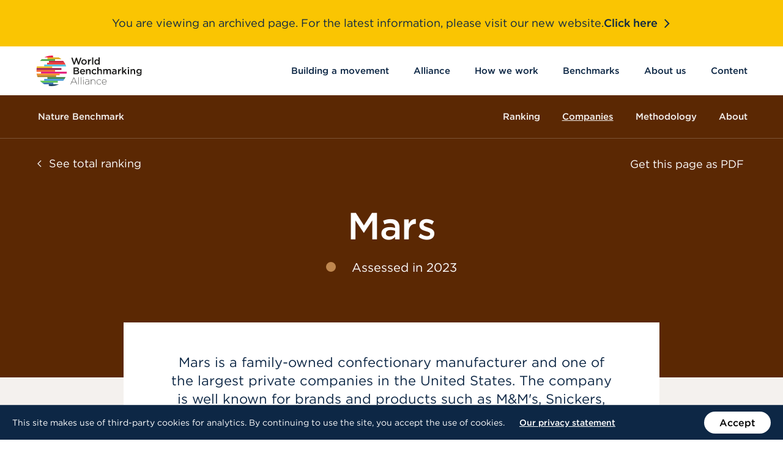

--- FILE ---
content_type: text/html
request_url: https://archive.worldbenchmarkingalliance.org/publication/nature/companies/mars-4/
body_size: 21279
content:
<!DOCTYPE html>
<html class="no-js" lang="en-US">
    <head>
    <meta charset="utf-8">
    <meta http-equiv="content-type" content="text/html; charset=utf-8">
    <meta http-equiv="x-ua-compatible" content="ie=edge">
    <meta name="viewport" content="width=device-width, initial-scale=1">
    <meta name="author" content="GRRR.nl">
        <meta name="google-site-verification" content="KbRDrFY5kBzNvCkdz-xgfXYxib9fo32eqENrCpgv8oM">
<!--
     _________   ________   ________   _______-+-
    /\* ______\ /\* ____ \ /\* ____ \ /\* ____ \
    \ \ \_____/ \ \ \__/\ \\ \ \__/\ \\ \ \__/\ \
     \ \ \   ____\ \ \_\_\ \\ \ \_\_\ \\ \ \_\_\ \
      \ \ \ /\__ \\ \  __  _\\ \  __  _\\ \  __  _\
       \ \ \_/_/\ \\ \ \/\ \/_\ \ \/\ \/_\ \ \/\ \/_
        \ \________\\ \_\ \___\\ \_\ \___\\ \_\ \___\
         \/________/ \/_/\/___/ \/_/\/___/ \/_/\/___/

           https://grrr.nl -->

            <link rel="preconnect" href="https://s3-eu-west-1.amazonaws.com/">
                <link rel="preconnect" href="https://www.googletagmanager.com/">
        <link rel="preconnect" href="https://www.google-analytics.com/">
    
    <link rel="preload" href="https://archive.worldbenchmarkingalliance.org/app/themes/wba/assets/build/scripts/bundle-bb9b561c32.js" as="script">

    <link rel="preload" href="https://archive.worldbenchmarkingalliance.org/app/themes/wba/assets/build/fonts/Gotham-Book_Web.woff2" as="font" type="font/woff2" crossorigin>
    <link rel="preload" href="https://archive.worldbenchmarkingalliance.org/app/themes/wba/assets/build/fonts/Gotham-Medium_Web.woff2" as="font" type="font/woff2" crossorigin>
    <link rel="preload" href="https://archive.worldbenchmarkingalliance.org/app/themes/wba/assets/build/fonts/3A0C5C_0_0.woff2" as="font" type="font/woff2" crossorigin>

    <link rel="icon" type="image/png" sizes="512x512" href="https://archive.worldbenchmarkingalliance.org/app/themes/wba/assets/build/images/favicons/favicon-be63b75753.png">
    <link rel="icon" type="image/png" sizes="32x32" href="https://archive.worldbenchmarkingalliance.org/app/themes/wba/assets/build/images/favicons/favicon-32x32-9ce6218655.png">
    <link rel="icon" type="image/png" sizes="16x16" href="https://archive.worldbenchmarkingalliance.org/app/themes/wba/assets/build/images/favicons/favicon-16x16-18766fce92.png">
    <link rel="apple-touch-icon" sizes="180x180" href="https://archive.worldbenchmarkingalliance.org/app/themes/wba/assets/build/images/favicons/apple-touch-icon-6ef4861e8b.png">
    <link rel="shortcut icon" type="image/x-icon" href="https://archive.worldbenchmarkingalliance.org/app/themes/wba/assets/build/images/favicons/favicon.ico">
    <link rel="mask-icon" href="https://archive.worldbenchmarkingalliance.org/app/themes/wba/assets/build/images/favicons/safari-pinned-tab-cef1aacb19.svg" color="#000000">

    <meta name="robots" content="index, follow, max-image-preview:large, max-snippet:-1, max-video-preview:-1">

	<!-- This site is optimized with the Yoast SEO plugin v23.5 - https://yoast.com/wordpress/plugins/seo/ -->
	<title>Nature Benchmark | World Benchmarking Alliance</title>
	<meta name="description" content="The World Benchmarking Alliance has measured the world’s most influential companies on their efforts to protect our environment and its biodiversity.">
	<link rel="canonical" href="https://archive.worldbenchmarkingalliance.org/publication/nature/">
	<meta property="og:locale" content="en_US">
	<meta property="og:type" content="article">
	<meta property="og:title" content="Nature Benchmark | World Benchmarking Alliance">
	<meta property="og:description" content="The World Benchmarking Alliance has measured the world’s most influential companies on their efforts to protect our environment and its biodiversity.">
	<meta property="og:url" content="https://archive.worldbenchmarkingalliance.org/publication/nature/">
	<meta property="og:site_name" content="World Benchmarking Alliance">
	<meta property="article:publisher" content="https://www.facebook.com/worldbenchmarkingalliance">
	<meta property="article:modified_time" content="2025-01-14T14:46:41+00:00">
	<meta property="og:image" content="https://assets.worldbenchmarkingalliance.org/app/uploads/2022/11/Nature-Company-toolkit-ranking-2.png">
	<meta property="og:image:width" content="1920">
	<meta property="og:image:height" content="1080">
	<meta property="og:image:type" content="image/png">
	<meta name="twitter:card" content="summary_large_image">
	<meta name="twitter:image" content="https://assets.worldbenchmarkingalliance.org/app/uploads/2022/11/Nature-Company-toolkit-ranking-2.png">
	<meta name="twitter:site" content="@SDGBenchmarks">
	<meta name="twitter:label1" content="Est. reading time">
	<meta name="twitter:data1" content="9 minutes">
	<script type="application/ld+json" class="yoast-schema-graph">{"@context":"https://schema.org","@graph":[{"@type":"WebPage","@id":"https://archive.worldbenchmarkingalliance.org/publication/nature/","url":"https://archive.worldbenchmarkingalliance.org/publication/nature/","name":"Nature Benchmark | World Benchmarking Alliance","isPartOf":{"@id":"https://archive.worldbenchmarkingalliance.org/#website"},"primaryImageOfPage":{"@id":"https://archive.worldbenchmarkingalliance.org/publication/nature/#primaryimage"},"image":{"@id":"https://archive.worldbenchmarkingalliance.org/publication/nature/#primaryimage"},"thumbnailUrl":"https://assets.worldbenchmarkingalliance.org/app/uploads/2022/11/Nature-website-headers.jpg","datePublished":"2022-11-16T15:40:59+00:00","dateModified":"2025-01-14T14:46:41+00:00","description":"The World Benchmarking Alliance has measured the world’s most influential companies on their efforts to protect our environment and its biodiversity.","breadcrumb":{"@id":"https://archive.worldbenchmarkingalliance.org/publication/nature/#breadcrumb"},"inLanguage":"en-US","potentialAction":[{"@type":"ReadAction","target":["https://archive.worldbenchmarkingalliance.org/publication/nature/"]}]},{"@type":"ImageObject","inLanguage":"en-US","@id":"https://archive.worldbenchmarkingalliance.org/publication/nature/#primaryimage","url":"https://assets.worldbenchmarkingalliance.org/app/uploads/2022/11/Nature-website-headers.jpg","contentUrl":"https://assets.worldbenchmarkingalliance.org/app/uploads/2022/11/Nature-website-headers.jpg","width":2560,"height":1060},{"@type":"BreadcrumbList","@id":"https://archive.worldbenchmarkingalliance.org/publication/nature/#breadcrumb","itemListElement":[{"@type":"ListItem","position":1,"name":"Home","item":"https://archive.worldbenchmarkingalliance.org/"},{"@type":"ListItem","position":2,"name":"Nature Benchmark"}]},{"@type":"WebSite","@id":"https://archive.worldbenchmarkingalliance.org/#website","url":"https://archive.worldbenchmarkingalliance.org/","name":"World Benchmarking Alliance","description":"Benchmarking for a better world","publisher":{"@id":"https://archive.worldbenchmarkingalliance.org/#organization"},"potentialAction":[{"@type":"SearchAction","target":{"@type":"EntryPoint","urlTemplate":"https://archive.worldbenchmarkingalliance.org/search/{search_term_string}"},"query-input":{"@type":"PropertyValueSpecification","valueRequired":true,"valueName":"search_term_string"}}],"inLanguage":"en-US"},{"@type":"Organization","@id":"https://archive.worldbenchmarkingalliance.org/#organization","name":"World Benchmarking Alliance","url":"https://archive.worldbenchmarkingalliance.org/","logo":{"@type":"ImageObject","inLanguage":"en-US","@id":"https://archive.worldbenchmarkingalliance.org/#/schema/logo/image/","url":"https://assets.worldbenchmarkingalliance.org/app/uploads/2020/09/site-logo.svg","contentUrl":"https://assets.worldbenchmarkingalliance.org/app/uploads/2020/09/site-logo.svg","width":1691,"height":490,"caption":"World Benchmarking Alliance"},"image":{"@id":"https://archive.worldbenchmarkingalliance.org/#/schema/logo/image/"},"sameAs":["https://www.facebook.com/worldbenchmarkingalliance","https://x.com/SDGBenchmarks","https://www.instagram.com/worldbenchmarkingalliance/","https://www.linkedin.com/company/world-benchmarking-alliance/","https://www.youtube.com/channel/UCQ5tup99uBATrfO1CpUAqUQ"]}]}</script>
	<!-- / Yoast SEO plugin. -->


<style id="safe-svg-svg-icon-style-inline-css" type="text/css">.safe-svg-cover{text-align:center}.safe-svg-cover .safe-svg-inside{display:inline-block;max-width:100%}.safe-svg-cover svg{height:100%;max-height:100%;max-width:100%;width:100%}</style>
<style id="classic-theme-styles-inline-css" type="text/css">/*! This file is auto-generated */
.wp-block-button__link{color:#fff;background-color:#32373c;border-radius:9999px;box-shadow:none;text-decoration:none;padding:calc(.667em + 2px) calc(1.333em + 2px);font-size:1.125em}.wp-block-file__button{background:#32373c;color:#fff;text-decoration:none}</style>
<style id="global-styles-inline-css" type="text/css">:root{--wp--preset--aspect-ratio--square: 1;--wp--preset--aspect-ratio--4-3: 4/3;--wp--preset--aspect-ratio--3-4: 3/4;--wp--preset--aspect-ratio--3-2: 3/2;--wp--preset--aspect-ratio--2-3: 2/3;--wp--preset--aspect-ratio--16-9: 16/9;--wp--preset--aspect-ratio--9-16: 9/16;--wp--preset--color--black: #000000;--wp--preset--color--cyan-bluish-gray: #abb8c3;--wp--preset--color--white: #ffffff;--wp--preset--color--pale-pink: #f78da7;--wp--preset--color--vivid-red: #cf2e2e;--wp--preset--color--luminous-vivid-orange: #ff6900;--wp--preset--color--luminous-vivid-amber: #fcb900;--wp--preset--color--light-green-cyan: #7bdcb5;--wp--preset--color--vivid-green-cyan: #00d084;--wp--preset--color--pale-cyan-blue: #8ed1fc;--wp--preset--color--vivid-cyan-blue: #0693e3;--wp--preset--color--vivid-purple: #9b51e0;--wp--preset--gradient--vivid-cyan-blue-to-vivid-purple: linear-gradient(135deg,rgba(6,147,227,1) 0%,rgb(155,81,224) 100%);--wp--preset--gradient--light-green-cyan-to-vivid-green-cyan: linear-gradient(135deg,rgb(122,220,180) 0%,rgb(0,208,130) 100%);--wp--preset--gradient--luminous-vivid-amber-to-luminous-vivid-orange: linear-gradient(135deg,rgba(252,185,0,1) 0%,rgba(255,105,0,1) 100%);--wp--preset--gradient--luminous-vivid-orange-to-vivid-red: linear-gradient(135deg,rgba(255,105,0,1) 0%,rgb(207,46,46) 100%);--wp--preset--gradient--very-light-gray-to-cyan-bluish-gray: linear-gradient(135deg,rgb(238,238,238) 0%,rgb(169,184,195) 100%);--wp--preset--gradient--cool-to-warm-spectrum: linear-gradient(135deg,rgb(74,234,220) 0%,rgb(151,120,209) 20%,rgb(207,42,186) 40%,rgb(238,44,130) 60%,rgb(251,105,98) 80%,rgb(254,248,76) 100%);--wp--preset--gradient--blush-light-purple: linear-gradient(135deg,rgb(255,206,236) 0%,rgb(152,150,240) 100%);--wp--preset--gradient--blush-bordeaux: linear-gradient(135deg,rgb(254,205,165) 0%,rgb(254,45,45) 50%,rgb(107,0,62) 100%);--wp--preset--gradient--luminous-dusk: linear-gradient(135deg,rgb(255,203,112) 0%,rgb(199,81,192) 50%,rgb(65,88,208) 100%);--wp--preset--gradient--pale-ocean: linear-gradient(135deg,rgb(255,245,203) 0%,rgb(182,227,212) 50%,rgb(51,167,181) 100%);--wp--preset--gradient--electric-grass: linear-gradient(135deg,rgb(202,248,128) 0%,rgb(113,206,126) 100%);--wp--preset--gradient--midnight: linear-gradient(135deg,rgb(2,3,129) 0%,rgb(40,116,252) 100%);--wp--preset--font-size--small: 13px;--wp--preset--font-size--medium: 20px;--wp--preset--font-size--large: 36px;--wp--preset--font-size--x-large: 42px;--wp--preset--spacing--20: 0.44rem;--wp--preset--spacing--30: 0.67rem;--wp--preset--spacing--40: 1rem;--wp--preset--spacing--50: 1.5rem;--wp--preset--spacing--60: 2.25rem;--wp--preset--spacing--70: 3.38rem;--wp--preset--spacing--80: 5.06rem;--wp--preset--shadow--natural: 6px 6px 9px rgba(0, 0, 0, 0.2);--wp--preset--shadow--deep: 12px 12px 50px rgba(0, 0, 0, 0.4);--wp--preset--shadow--sharp: 6px 6px 0px rgba(0, 0, 0, 0.2);--wp--preset--shadow--outlined: 6px 6px 0px -3px rgba(255, 255, 255, 1), 6px 6px rgba(0, 0, 0, 1);--wp--preset--shadow--crisp: 6px 6px 0px rgba(0, 0, 0, 1);}:where(.is-layout-flex){gap: 0.5em;}:where(.is-layout-grid){gap: 0.5em;}body .is-layout-flex{display: flex;}.is-layout-flex{flex-wrap: wrap;align-items: center;}.is-layout-flex > :is(*, div){margin: 0;}body .is-layout-grid{display: grid;}.is-layout-grid > :is(*, div){margin: 0;}:where(.wp-block-columns.is-layout-flex){gap: 2em;}:where(.wp-block-columns.is-layout-grid){gap: 2em;}:where(.wp-block-post-template.is-layout-flex){gap: 1.25em;}:where(.wp-block-post-template.is-layout-grid){gap: 1.25em;}.has-black-color{color: var(--wp--preset--color--black) !important;}.has-cyan-bluish-gray-color{color: var(--wp--preset--color--cyan-bluish-gray) !important;}.has-white-color{color: var(--wp--preset--color--white) !important;}.has-pale-pink-color{color: var(--wp--preset--color--pale-pink) !important;}.has-vivid-red-color{color: var(--wp--preset--color--vivid-red) !important;}.has-luminous-vivid-orange-color{color: var(--wp--preset--color--luminous-vivid-orange) !important;}.has-luminous-vivid-amber-color{color: var(--wp--preset--color--luminous-vivid-amber) !important;}.has-light-green-cyan-color{color: var(--wp--preset--color--light-green-cyan) !important;}.has-vivid-green-cyan-color{color: var(--wp--preset--color--vivid-green-cyan) !important;}.has-pale-cyan-blue-color{color: var(--wp--preset--color--pale-cyan-blue) !important;}.has-vivid-cyan-blue-color{color: var(--wp--preset--color--vivid-cyan-blue) !important;}.has-vivid-purple-color{color: var(--wp--preset--color--vivid-purple) !important;}.has-black-background-color{background-color: var(--wp--preset--color--black) !important;}.has-cyan-bluish-gray-background-color{background-color: var(--wp--preset--color--cyan-bluish-gray) !important;}.has-white-background-color{background-color: var(--wp--preset--color--white) !important;}.has-pale-pink-background-color{background-color: var(--wp--preset--color--pale-pink) !important;}.has-vivid-red-background-color{background-color: var(--wp--preset--color--vivid-red) !important;}.has-luminous-vivid-orange-background-color{background-color: var(--wp--preset--color--luminous-vivid-orange) !important;}.has-luminous-vivid-amber-background-color{background-color: var(--wp--preset--color--luminous-vivid-amber) !important;}.has-light-green-cyan-background-color{background-color: var(--wp--preset--color--light-green-cyan) !important;}.has-vivid-green-cyan-background-color{background-color: var(--wp--preset--color--vivid-green-cyan) !important;}.has-pale-cyan-blue-background-color{background-color: var(--wp--preset--color--pale-cyan-blue) !important;}.has-vivid-cyan-blue-background-color{background-color: var(--wp--preset--color--vivid-cyan-blue) !important;}.has-vivid-purple-background-color{background-color: var(--wp--preset--color--vivid-purple) !important;}.has-black-border-color{border-color: var(--wp--preset--color--black) !important;}.has-cyan-bluish-gray-border-color{border-color: var(--wp--preset--color--cyan-bluish-gray) !important;}.has-white-border-color{border-color: var(--wp--preset--color--white) !important;}.has-pale-pink-border-color{border-color: var(--wp--preset--color--pale-pink) !important;}.has-vivid-red-border-color{border-color: var(--wp--preset--color--vivid-red) !important;}.has-luminous-vivid-orange-border-color{border-color: var(--wp--preset--color--luminous-vivid-orange) !important;}.has-luminous-vivid-amber-border-color{border-color: var(--wp--preset--color--luminous-vivid-amber) !important;}.has-light-green-cyan-border-color{border-color: var(--wp--preset--color--light-green-cyan) !important;}.has-vivid-green-cyan-border-color{border-color: var(--wp--preset--color--vivid-green-cyan) !important;}.has-pale-cyan-blue-border-color{border-color: var(--wp--preset--color--pale-cyan-blue) !important;}.has-vivid-cyan-blue-border-color{border-color: var(--wp--preset--color--vivid-cyan-blue) !important;}.has-vivid-purple-border-color{border-color: var(--wp--preset--color--vivid-purple) !important;}.has-vivid-cyan-blue-to-vivid-purple-gradient-background{background: var(--wp--preset--gradient--vivid-cyan-blue-to-vivid-purple) !important;}.has-light-green-cyan-to-vivid-green-cyan-gradient-background{background: var(--wp--preset--gradient--light-green-cyan-to-vivid-green-cyan) !important;}.has-luminous-vivid-amber-to-luminous-vivid-orange-gradient-background{background: var(--wp--preset--gradient--luminous-vivid-amber-to-luminous-vivid-orange) !important;}.has-luminous-vivid-orange-to-vivid-red-gradient-background{background: var(--wp--preset--gradient--luminous-vivid-orange-to-vivid-red) !important;}.has-very-light-gray-to-cyan-bluish-gray-gradient-background{background: var(--wp--preset--gradient--very-light-gray-to-cyan-bluish-gray) !important;}.has-cool-to-warm-spectrum-gradient-background{background: var(--wp--preset--gradient--cool-to-warm-spectrum) !important;}.has-blush-light-purple-gradient-background{background: var(--wp--preset--gradient--blush-light-purple) !important;}.has-blush-bordeaux-gradient-background{background: var(--wp--preset--gradient--blush-bordeaux) !important;}.has-luminous-dusk-gradient-background{background: var(--wp--preset--gradient--luminous-dusk) !important;}.has-pale-ocean-gradient-background{background: var(--wp--preset--gradient--pale-ocean) !important;}.has-electric-grass-gradient-background{background: var(--wp--preset--gradient--electric-grass) !important;}.has-midnight-gradient-background{background: var(--wp--preset--gradient--midnight) !important;}.has-small-font-size{font-size: var(--wp--preset--font-size--small) !important;}.has-medium-font-size{font-size: var(--wp--preset--font-size--medium) !important;}.has-large-font-size{font-size: var(--wp--preset--font-size--large) !important;}.has-x-large-font-size{font-size: var(--wp--preset--font-size--x-large) !important;}
:where(.wp-block-post-template.is-layout-flex){gap: 1.25em;}:where(.wp-block-post-template.is-layout-grid){gap: 1.25em;}
:where(.wp-block-columns.is-layout-flex){gap: 2em;}:where(.wp-block-columns.is-layout-grid){gap: 2em;}
:root :where(.wp-block-pullquote){font-size: 1.5em;line-height: 1.6;}</style>
<link rel="stylesheet" href="https://archive.worldbenchmarkingalliance.org/app/themes/wba/assets/build/styles/base-f5b8e38b8f.css">			                <meta name="ssp-config-path" content="https://archive.worldbenchmarkingalliance.org/app/uploads/simply-static/configs/">
			
						

        <style>:root {
            --link-hover-background: #F4F1EE;
        }

        .text-color--100 {
            color: #F4F1EE;
        }
        .text-color--100-half-opacity {
            color: #F4F1EE7F;
        }
        .background-color--100 {
            background-color: #F4F1EE;
        }
        .background-color--100-half-opacity {
            /* 7F means half opacity in Hex (RRGGBBAA) notation */
            background-color: #F4F1EE7F;
        }
        .border-color--100 {
            border-color: #F4F1EE !important;
        }
        .border-color--100-half-opacity {
            /* 7F means half opacity in Hex (RRGGBBAA) notation */
            border-color: #F4F1EE7F;
        }
    
                :root {
            --link-hover-background: #D2C9C0;
        }

        .text-color--200 {
            color: #D2C9C0;
        }
        .text-color--200-half-opacity {
            color: #D2C9C07F;
        }
        .background-color--200 {
            background-color: #D2C9C0;
        }
        .background-color--200-half-opacity {
            /* 7F means half opacity in Hex (RRGGBBAA) notation */
            background-color: #D2C9C07F;
        }
        .border-color--200 {
            border-color: #D2C9C0 !important;
        }
        .border-color--200-half-opacity {
            /* 7F means half opacity in Hex (RRGGBBAA) notation */
            border-color: #D2C9C07F;
        }
    
                :root {
            --link-hover-background: #DDCBB9;
        }

        .text-color--300 {
            color: #DDCBB9;
        }
        .text-color--300-half-opacity {
            color: #DDCBB97F;
        }
        .background-color--300 {
            background-color: #DDCBB9;
        }
        .background-color--300-half-opacity {
            /* 7F means half opacity in Hex (RRGGBBAA) notation */
            background-color: #DDCBB97F;
        }
        .border-color--300 {
            border-color: #DDCBB9 !important;
        }
        .border-color--300-half-opacity {
            /* 7F means half opacity in Hex (RRGGBBAA) notation */
            border-color: #DDCBB97F;
        }
    
                :root {
            --link-hover-background: #BF874F;
        }

        .text-color--400 {
            color: #BF874F;
        }
        .text-color--400-half-opacity {
            color: #BF874F7F;
        }
        .background-color--400 {
            background-color: #BF874F;
        }
        .background-color--400-half-opacity {
            /* 7F means half opacity in Hex (RRGGBBAA) notation */
            background-color: #BF874F7F;
        }
        .border-color--400 {
            border-color: #BF874F !important;
        }
        .border-color--400-half-opacity {
            /* 7F means half opacity in Hex (RRGGBBAA) notation */
            border-color: #BF874F7F;
        }
    
                :root {
            --link-hover-background: #94693E;
        }

        .text-color--500 {
            color: #94693E;
        }
        .text-color--500-half-opacity {
            color: #94693E7F;
        }
        .background-color--500 {
            background-color: #94693E;
        }
        .background-color--500-half-opacity {
            /* 7F means half opacity in Hex (RRGGBBAA) notation */
            background-color: #94693E7F;
        }
        .border-color--500 {
            border-color: #94693E !important;
        }
        .border-color--500-half-opacity {
            /* 7F means half opacity in Hex (RRGGBBAA) notation */
            border-color: #94693E7F;
        }
    
                :root {
            --link-hover-background: #5B2803;
        }

        .text-color--600 {
            color: #5B2803;
        }
        .text-color--600-half-opacity {
            color: #5B28037F;
        }
        .background-color--600 {
            background-color: #5B2803;
        }
        .background-color--600-half-opacity {
            /* 7F means half opacity in Hex (RRGGBBAA) notation */
            background-color: #5B28037F;
        }
        .border-color--600 {
            border-color: #5B2803 !important;
        }
        .border-color--600-half-opacity {
            /* 7F means half opacity in Hex (RRGGBBAA) notation */
            border-color: #5B28037F;
        }
            .map-background-color {
            background: ;
        }
        .progress-bar-background-color {
            background: ;
        }
        .progress-bar-text-color {
            color: ;
        }
        .wysiwyg ul li::before {
            background: #BF874F;
        }
        .wysiwyg ol li::before {
            color: #BF874F;
        }
        .wysiwyg blockquote::before {
            background: #BF874F;
        }
        .image-scroller-line-color {
            background-color: ;
        }
        .image-scroller-super-title-color {
            color: ;
        }</style>

    <script>
        /* Modernizr */
        !function(e,t,n,r){var s=[],o={_version:"3.13.0",_config:{classPrefix:"",enableClasses:!0,enableJSClass:!0,usePrefixes:!0},_q:[],on:function(e,t){var n=this;setTimeout((function(){t(n[e])}),0)},addTest:function(e,t,n){s.push({name:e,fn:t,options:n})},addAsyncTest:function(e){s.push({name:null,fn:e})}},i=function(){};i.prototype=o,i=new i;var a=[];function l(e,t){return typeof e===t}var f=n.documentElement,u="svg"===f.nodeName.toLowerCase();var c="Moz O ms Webkit",d=o._config.usePrefixes?c.split(" "):[];function p(){return"function"!=typeof n.createElement?n.createElement(arguments[0]):u?n.createElementNS.call(n,"http://www.w3.org/2000/svg",arguments[0]):n.createElement.apply(n,arguments)}o._cssomPrefixes=d;var m={elem:p("modernizr")};i._q.push((function(){delete m.elem}));var v={style:m.elem.style};function h(e,t,r,s){var o,i,a,l,c="modernizr",d=p("div"),m=function(){var e=n.body;return e||((e=p(u?"svg":"body")).fake=!0),e}();if(parseInt(r,10))for(;r--;)(a=p("div")).id=s?s[r]:c+(r+1),d.appendChild(a);return(o=p("style")).type="text/css",o.id="s"+c,(m.fake?m:d).appendChild(o),m.appendChild(d),o.styleSheet?o.styleSheet.cssText=e:o.appendChild(n.createTextNode(e)),d.id=c,m.fake&&(m.style.background="",m.style.overflow="hidden",l=f.style.overflow,f.style.overflow="hidden",f.appendChild(m)),i=t(d,e),m.fake&&m.parentNode?(m.parentNode.removeChild(m),f.style.overflow=l,f.offsetHeight):d.parentNode.removeChild(d),!!i}function y(e){return e.replace(/([A-Z])/g,(function(e,t){return"-"+t.toLowerCase()})).replace(/^ms-/,"-ms-")}function g(e,n,r){var s;if("getComputedStyle"in t){s=getComputedStyle.call(t,e,n);var o=t.console;if(null!==s)r&&(s=s.getPropertyValue(r));else if(o)o[o.error?"error":"log"].call(o,"getComputedStyle returning null, its possible modernizr test results are inaccurate")}else s=!n&&e.currentStyle&&e.currentStyle[r];return s}function w(e,n,s,o){if(o=!l(o,"undefined")&&o,!l(s,"undefined")){var i=function(e,n){var s=e.length;if("CSS"in t&&"supports"in t.CSS){for(;s--;)if(t.CSS.supports(y(e[s]),n))return!0;return!1}if("CSSSupportsRule"in t){for(var o=[];s--;)o.push("("+y(e[s])+":"+n+")");return h("@supports ("+(o=o.join(" or "))+") { #modernizr { position: absolute; } }",(function(e){return"absolute"===g(e,null,"position")}))}return r}(e,s);if(!l(i,"undefined"))return i}for(var a,f,u,c,d,m=["modernizr","tspan","samp"];!v.style&&m.length;)a=!0,v.modElem=p(m.shift()),v.style=v.modElem.style;function w(){a&&(delete v.style,delete v.modElem)}for(u=e.length,f=0;f<u;f++)if(c=e[f],d=v.style[c],~(""+c).indexOf("-")&&(c=c.replace(/([a-z])-([a-z])/g,(function(e,t,n){return t+n.toUpperCase()})).replace(/^-/,"")),v.style[c]!==r){if(o||l(s,"undefined"))return w(),"pfx"!==n||c;try{v.style[c]=s}catch(e){}if(v.style[c]!==d)return w(),"pfx"!==n||c}return w(),!1}i._q.unshift((function(){delete v.style}));var C=o._config.usePrefixes?c.toLowerCase().split(" "):[];function S(e,t){return function(){return e.apply(t,arguments)}}function x(e,t,n,r,s){var o=e.charAt(0).toUpperCase()+e.slice(1),i=(e+" "+d.join(o+" ")+o).split(" ");return l(t,"string")||l(t,"undefined")?w(i,t,r,s):function(e,t,n){var r;for(var s in e)if(e[s]in t)return!1===n?e[s]:l(r=t[e[s]],"function")?S(r,n||t):r;return!1}(i=(e+" "+C.join(o+" ")+o).split(" "),t,n)}function _(e,t,n){return x(e,r,r,t,n)}o._domPrefixes=C,o.testAllProps=x,o.testAllProps=_,i.addTest("cssanimations",_("animationName","a",!0));var b=o._config.usePrefixes?" -webkit- -moz- -o- -ms- ".split(" "):["",""];o._prefixes=b,i.addTest("csscalc",(function(){var e="width:",t=p("a");return t.style.cssText=e+b.join("calc(10px);"+e),!!t.style.length})),(o.testStyles=h)("#modernizr { width: 50vw; }",(function(e){var n,r,s=parseInt(t.innerWidth/2,10),o=parseInt(g(e,null,"width"),10);i.addTest("cssvwunit",(n=o)-1===(r=s)||n===r||n+1===r)})),i.addTest("svg",!!n.createElementNS&&!!n.createElementNS("http://www.w3.org/2000/svg","svg").createSVGRect),function(){var e,t,n,r,o,f;for(var u in s)if(s.hasOwnProperty(u)){if(e=[],(t=s[u]).name&&(e.push(t.name.toLowerCase()),t.options&&t.options.aliases&&t.options.aliases.length))for(n=0;n<t.options.aliases.length;n++)e.push(t.options.aliases[n].toLowerCase());for(r=l(t.fn,"function")?t.fn():t.fn,o=0;o<e.length;o++)1===(f=e[o].split(".")).length?i[f[0]]=r:(i[f[0]]&&(!i[f[0]]||i[f[0]]instanceof Boolean)||(i[f[0]]=new Boolean(i[f[0]])),i[f[0]][f[1]]=r),a.push((r?"":"no-")+f.join("-"))}}(),function(e){var t=f.className,n=i._config.classPrefix||"";if(u&&(t=t.baseVal),i._config.enableJSClass){var r=new RegExp("(^|\\s)"+n+"no-js(\\s|$)");t=t.replace(r,"$1"+n+"js$2")}i._config.enableClasses&&(e.length>0&&(t+=" "+n+e.join(" "+n)),u?f.className.baseVal=t:f.className=t)}(a),delete o.addTest,delete o.addAsyncTest;for(var N=0;N<i._q.length;N++)i._q[N]();e.Modernizr=i}(window,window,document);

        /* LoadJS */
        !function(e){var t=function(t,o,n){"use strict";var r,a=e.document.getElementsByTagName("script")[0],c=e.document.createElement("script");return"boolean"==typeof o&&(r=n,n=o,o=r),c.src=t,c.async=!n,a.parentNode.insertBefore(c,a),o&&"function"==typeof o&&(c.onload=o),c};"undefined"!=typeof module?module.exports=t:e.loadJS=t}("undefined"!=typeof global?global:this);

        /* Load JavaScript if browser cuts the mustard, and babel-polyfill when needed */
        var cutsMustard = 'querySelector' in document && 'addEventListener' in window;
        var cutsEdge = 'Symbol' in window && 'WeakMap' in window;
        if (cutsMustard && cutsEdge) {
            loadJS('https://archive.worldbenchmarkingalliance.org/app/themes/wba/assets/build/scripts/bundle-bb9b561c32.js');
        } else if (cutsMustard) {
            loadJS('https://archive.worldbenchmarkingalliance.org/app/themes/wba/assets/build/scripts/vendor/babel-polyfill-14e376cfe2.js', function() {
                loadJS('https://archive.worldbenchmarkingalliance.org/app/themes/wba/assets/build/scripts/bundle-bb9b561c32.js');
            });
        } else {
            var doc = document.documentElement;
            var reJS = new RegExp('(^|\\s)js(\\s|$)');
            doc.className = doc.className.replace(reJS, '$1no-js$2');
        }

        /* SVG for Everybody (polyfill svg `use` with external source) */
        function svgSupportsExternalSource() {
            var newerIEUA = /\bTrident\/[567]\b|\bMSIE (?:9|10)\.0\b/, webkitUA = /\bAppleWebKit\/(\d+)\b/, olderEdgeUA = /\bEdge\/12\.(\d+)\b/;
            return newerIEUA.test(navigator.userAgent) || (navigator.userAgent.match(olderEdgeUA) || [])[1] < 10547 || (navigator.userAgent.match(webkitUA) || [])[1] < 537 ? false : true;
        }
        if (!svgSupportsExternalSource()) {
            loadJS('https://archive.worldbenchmarkingalliance.org/app/themes/wba/assets/build/scripts/vendor/svg4everybody-9617cbb9ff.js', function() {
                svg4everybody({
                    nosvg: false,
                    polyfill: true
                });
            });
        }
    </script>
</head>

    <body class="benchmark-template-default single single-benchmark postid-44015 nature">
            <!-- Google Tag Manager -->
    <noscript>
        <iframe src="https://www.googletagmanager.com/ns.html?id=GTM-N9QPVCJ" height="0" width="0" style="display:none;visibility:hidden"></iframe>
    </noscript>
    <script>(function(w,d,s,l,i){w[l]=w[l]||[];w[l].push({'gtm.start':new Date().getTime(),event:'gtm.js'});var f=d.getElementsByTagName(s)[0],j=d.createElement(s),dl=l!='dataLayer'?'&l='+l:'';j.async=true;j.src='https://www.googletagmanager.com/gtm.js?id='+i+dl;f.parentNode.insertBefore(j,f);})(window,document,'script','dataLayer','GTM-N9QPVCJ');</script>

        <a class="skiplink" href="#content">Skip to content</a>

                    <div class="site-header__banner">
    <p class="site-header__banner-text">
        You are viewing an archived page. For the latest information, please visit our new website.
    </p>
    <a class="site-header__banner-link" href="https://www.worldbenchmarkingalliance.org/">
        Click here <svg aria-hidden="true" role="presentation" focusable="false" data-type="chevron--blue"> <use xlink:href="https://archive.worldbenchmarkingalliance.org/app/themes/wba/assets/build/images/icons-fe203e24f8.svg#chevron--blue"></use> </svg>
    </a>
</div>
<header class="site-header js-site-header" role="banner">
    <div class="site-header__inner">
        <div class="site-header__branding">
            <a class="site-logo" href="https://archive.worldbenchmarkingalliance.org/" rel="home" aria-label="Go to homepage">
    <svg xmlns="http://www.w3.org/2000/svg" viewbox="0 0 1692 491" height="491" width="1692"><defs><clippath id="a" clippathunits="userSpaceOnUse"><path d="M0 0h1353.536v392.331H0V0z"></path></clippath><clippath id="b" clippathunits="userSpaceOnUse"><path d="M0 0h1353.536v392.331H0V0z"></path></clippath><clippath id="c" clippathunits="userSpaceOnUse"><path d="M0 0h1353.536v392.331H0V0z"></path></clippath><clippath id="d" clippathunits="userSpaceOnUse"><path d="M0 0h1353.536v392.331H0V0z"></path></clippath><clippath id="e" clippathunits="userSpaceOnUse"><path d="M0 0h1353.536v392.331H0V0z"></path></clippath><clippath id="f" clippathunits="userSpaceOnUse"><path d="M0 0h1353.536v392.331H0V0z"></path></clippath><clippath id="g" clippathunits="userSpaceOnUse"><path d="M0 0h1353.536v392.331H0V0z"></path></clippath><clippath id="h" clippathunits="userSpaceOnUse"><path d="M0 0h1353.536v392.331H0V0z"></path></clippath></defs><g clip-path="url(#a)" transform="matrix(1.25 0 0 -1.25 0 491)"><path d="M214.6 369.252v22.21c-6.07.566-12.217.869-18.436.869-33.4 0-64.844-8.357-92.372-23.08H214.6z" fill="#ee2145"></path><path d="M241.766 323.097v23.08H69.778a197.294 197.294 0 01-23.163-23.08h195.151z" fill="#49a949"></path><path d="M161.408 323.097v-23.079H362.6a196.796 196.796 0 01-16.883 23.08H161.408z" fill="#c81f3a"></path><path d="M139.584 276.94h235.398a195.624 195.624 0 01-12.383 23.078H139.584V276.94z" fill="#f03b33"></path><path d="M139.568 276.795l-37.5-.052.032-23.075 102.083.142v-.005l179.54.25-1.603 4.953a194.865 194.865 0 01-7.155 18.115l-235.397-.328z" fill="#52c6e3"></path><path d="M204.168 230.784v23.075H102.084v.004H8.63a194.73 194.73 0 01-5.584-23.079h201.12z" fill="#efba1d"></path></g><path d="M127.605 173.676h127.604v-.005H127.605v.005z" fill="#f1bb1d"></path><g clip-path="url(#b)" transform="matrix(1.25 0 0 -1.25 0 491)"><path d="M.347 207.705h322.472v23.08H3.047a196.5 196.5 0 01-2.7-23.08" fill="#9a1847"></path><path d="M241.267 184.626v23.079H.347C.125 203.885 0 200.039 0 196.164c0-3.874.125-7.72.347-11.538h240.921z" fill="#f35e2f"></path><path d="M60.788 184.626v-23.08h328.497a196.713 196.713 0 012.7 23.08H60.788z" fill="#e31376"></path><path d="M255.177 138.471v-.004h44.862v23.08H3.046a194.921 194.921 0 015.583-23.076h246.548z" fill="#f78f29"></path><path d="M255.177 115.392v23.075H8.63a194.902 194.902 0 018.719-23.075h237.828z" fill="#b3842d"></path></g><path d="M10.785 317.91l.003.006h308.184v-.005H10.785z" fill="#b8902a"></path><g clip-path="url(#c)" transform="matrix(1.25 0 0 -1.25 0 491)"><path d="M142.582 115.392V92.313H362.6a195.624 195.624 0 0112.383 23.08H142.582z" fill="#3d8449"></path><path d="M69.778 46.154H275.39v23.08H46.613a197.295 197.295 0 0123.164-23.08" fill="#59c24f"></path><path d="M160.856 23.08h58.886v23.074H69.778A196.563 196.563 0 01103.8 23.075h57.056v.004z" fill="#3973ad"></path><path d="M214.6 369.252h-72.018v-23.075h179.971a196.543 196.543 0 01-34.015 23.075H214.6z" fill="#e0af2c"></path><path d="M219.742 23.075h-58.886V3.176A197.291 197.291 0 01196.164 0c33.4 0 64.845 8.357 92.374 23.08h-68.796v-.005z" fill="#234869"></path></g><path d="M201.069 462.156h73.609v-.006h-73.61v.006z" fill="#234869"></path><g clip-path="url(#d)" transform="matrix(1.25 0 0 -1.25 0 491)"><path d="M142.582 92.313h-40.498v-23.08h243.633a196.713 196.713 0 0116.883 23.08H142.582z" fill="#4597d8"></path></g><path d="M635.508 34.484h16.348l27.036 81.891L705.14 34.8h20.276l-38.352 110.814h-16.66L643.366 66.55l-27.036 79.063h-16.66L561.318 34.799h20.907l26.25 81.576 27.033-81.89z" fill="#181817"></path><g clip-path="url(#e)" transform="matrix(1.25 0 0 -1.25 0 491)"><path d="M612.757 275.429c-20.246 0-35.21 15.467-35.21 34.455 0 19.114 15.09 34.832 35.46 34.832s35.335-15.467 35.335-34.58c0-18.988-15.09-34.707-35.585-34.707m0 55.958c-12.2 0-19.994-9.557-19.994-21.251 0-11.821 8.424-21.503 20.245-21.503 12.322 0 20.119 9.557 20.119 21.25 0 11.82-8.425 21.504-20.37 21.504m66.254-54.449h-15.215v66.394h15.215v-14.965c4.15 9.935 11.821 16.726 23.514 16.223v-16.096h-.88c-13.329 0-22.634-8.676-22.634-26.28v-25.276z" fill="#181817"></path></g><path d="M895.751 30.084h19.02v114.744h-19.02V30.084z" fill="#181817"></path><g clip-path="url(#f)" transform="matrix(1.25 0 0 -1.25 0 491)"><path d="M799.212 276.938v11.066c-4.905-6.917-11.821-12.449-22.635-12.449-15.592 0-30.807 12.45-30.807 34.58 0 22.131 14.964 34.58 30.807 34.58 10.939 0 17.855-5.533 22.635-11.694v35.712h15.214v-91.795h-15.214zm-18.988 54.574c-10.438 0-19.114-8.048-19.114-21.377 0-13.077 8.803-21.376 19.114-21.376 10.185 0 19.239 8.424 19.239 21.376 0 12.951-9.054 21.377-19.24 21.377M546.882 217.814c0-10.814-6.036-16.346-12.575-19.742 10.312-3.52 17.479-9.43 17.479-21.503 0-15.843-12.951-24.268-32.568-24.268h-40.741v88.021h39.483c17.73 0 28.922-8.676 28.922-22.508m-15.467-2.514c0 7.166-5.533 11.316-15.466 11.316H493.69v-23.388h21.126c9.933 0 16.598 3.897 16.598 12.072m4.903-37.096c0 7.545-5.91 11.946-18.106 11.946H493.69v-24.143h25.653c10.562 0 16.974 4.15 16.974 12.197m59.34-14.964c7.419 0 12.7 2.767 17.98 7.922l8.93-7.922c-6.288-7.545-14.964-12.449-27.161-12.449-19.24 0-34.078 13.958-34.078 34.581 0 19.113 13.456 34.705 32.443 34.705 21.124 0 31.813-16.598 31.813-35.837 0-1.384-.125-2.64-.251-4.15h-48.79c1.76-10.813 9.306-16.85 19.114-16.85m14.838 26.91c-1.006 9.808-6.79 17.478-16.85 17.478-9.306 0-15.844-7.167-17.226-17.478h34.076zm43.119-37.85h-15.215v66.395h15.215v-10.311c4.276 6.286 10.437 11.694 20.748 11.694 14.964 0 23.64-10.061 23.64-25.526V152.3h-15.215v37.724c0 10.31-5.155 16.22-14.21 16.22-8.801 0-14.963-6.161-14.963-16.472V152.3zm90.902-1.509c-19.742 0-34.33 15.467-34.33 34.455 0 18.987 14.588 34.831 34.455 34.831 12.575 0 20.372-4.652 26.532-11.442l-9.43-10.186c-4.652 4.904-9.557 8.3-17.227 8.3-11.066 0-19.113-9.557-19.113-21.25 0-11.948 8.173-21.505 19.867-21.505 7.168 0 12.449 3.396 17.227 8.3l9.179-9.054c-6.538-7.294-14.208-12.449-27.16-12.449m53.809 1.509H783.11v91.796h15.215v-35.712c4.276 6.286 10.436 11.694 20.748 11.694 14.964 0 23.64-10.061 23.64-25.526V152.3h-15.215v37.724c0 10.31-5.155 16.22-14.209 16.22-8.802 0-14.964-6.161-14.964-16.472V152.3zm137.93 67.777c14.46 0 23.262-9.179 23.262-25.4V152.3h-15.214v37.724c0 10.562-4.905 16.221-13.456 16.221-8.3 0-14.208-5.784-14.208-16.473V152.3h-15.216v37.85c0 10.311-5.03 16.095-13.454 16.095-8.426 0-14.21-6.287-14.21-16.598V152.3h-15.214v66.395h15.214v-10.06c4.276 5.91 10.06 11.442 20.245 11.442 9.557 0 16.222-4.652 19.743-11.694 5.406 7.042 12.448 11.694 22.508 11.694m79.831-67.777v8.174c-4.527-5.406-11.443-9.556-21.502-9.556-12.575 0-23.64 7.167-23.64 20.496v.252c0 14.336 11.443 21.377 26.91 21.377 8.048 0 13.203-1.132 18.357-2.767v1.635c0 9.179-5.784 14.21-16.346 14.21-7.42 0-12.951-1.635-18.987-4.151l-4.15 12.199c7.292 3.268 14.46 5.53 25.275 5.53 19.616 0 29.173-10.31 29.173-28.041V152.3h-15.09zm.378 28.168c-3.9 1.509-9.305 2.64-15.216 2.64-9.556 0-15.215-3.897-15.215-10.688v-.251c0-6.287 5.659-9.808 12.826-9.808 10.06 0 17.605 5.658 17.605 13.958v4.149zm48.022-28.168h-15.215v66.395h15.215V203.73c4.149 9.935 11.82 16.726 23.514 16.222v-16.095h-.881c-13.328 0-22.633-8.676-22.633-26.281V152.3z" fill="#181817"></path></g><path d="M1454.14 300.624h-22.004l-24.991-35.837-11.632 12.102v23.735h-19.018V185.88h19.018v68.533l34.422-36.781h23.107l-33.009 33.796 34.108 49.196zm14.133-113.799h20.432v18.076h-20.433v-18.076zm.786 30.806h19.02v82.993h-19.02V217.63z" fill="#181817"></path><g clip-path="url(#g)" transform="matrix(1.25 0 0 -1.25 0 491)"><path d="M1225.54 152.3h-15.216v66.395h15.216v-10.311c4.276 6.286 10.435 11.694 20.746 11.694 14.965 0 23.642-10.061 23.642-25.526V152.3h-15.216v37.724c0 10.31-5.156 16.22-14.21 16.22-8.8 0-14.962-6.161-14.962-16.472V152.3zm92.285-20.37c-10.94 0-21.127 2.766-29.676 7.922l5.657 11.443c7.044-4.4 14.587-7.042 23.64-7.042 13.582 0 21.002 7.042 21.002 20.37v5.156c-5.534-7.167-12.448-12.197-23.388-12.197-15.594 0-30.181 11.443-30.181 31.185 0 19.743 14.71 31.31 30.18 31.31 11.192 0 18.106-5.154 23.262-11.317v9.936h15.216v-52.814c0-23.514-12.826-33.951-35.712-33.951m1.257 75.322c-10.562 0-18.863-7.294-18.863-18.36 0-11.066 8.428-18.484 18.863-18.484 10.562 0 19.493 7.418 19.493 18.358 0 11.192-8.931 18.486-19.493 18.486" fill="#181817"></path></g><path d="M600.243 353.162h5.03l52.185 110.813h-5.815l-14.934-32.066h-68.06l-15.089 32.066h-5.5l52.183-110.813zm34.11 73.876l-31.751-67.589-31.593 67.589h63.344zm44.933-77.807h5.187v114.744h-5.187V349.231zm36.304 0h5.186v114.744h-5.186V349.231zm35.516 4.088h6.759v9.587h-6.759v-9.587zm.785 31.436h5.187v79.219h-5.187v-79.219z" fill="#181817"></path><g clip-path="url(#h)" transform="matrix(1.25 0 0 -1.25 0 491)"><path d="M624.519 39.476v.251c0 13.203 11.946 20.372 28.042 20.372 8.8 0 16.473-1.51 22.633-3.52v4.274c0 14.335-8.55 21.376-22.633 21.376-7.797 0-14.335-2.136-20.623-5.28l-1.51 3.52c7.044 3.395 13.959 5.533 22.383 5.533 8.677 0 15.468-2.264 20.12-6.916 4.024-4.149 6.287-10.185 6.287-17.98V21.62h-4.024v13.204c-3.268-6.916-12.071-14.713-26.657-14.713-12.197 0-24.018 6.54-24.018 19.365m50.802 5.534v7.795c-6.162 2.013-13.456 3.52-22.886 3.52-13.958 0-23.64-5.909-23.64-16.346v-.252c0-10.437 9.43-15.843 19.993-15.843 15.34 0 26.533 9.808 26.533 21.126m26.016 39.986h4.024v-15.09c2.892 7.545 10.814 16.6 24.395 16.6 16.724 0 26.155-11.318 26.155-27.79V21.62h-4.024v36.465c0 14.713-7.921 24.647-22.634 24.647-13.328 0-23.892-10.94-23.892-25.401V21.62h-4.024v63.375zm72.292-31.813v.25c0 17.857 14.083 33.072 32.442 33.072 11.694 0 19.113-5.28 25.275-11.693l-2.892-2.894c-5.534 5.91-12.45 10.814-22.508 10.814-15.971 0-28.042-13.203-28.042-29.171v-.253c0-15.97 12.449-29.424 28.292-29.424 10.06 0 17.227 5.156 22.76 11.318l2.893-2.516c-6.162-7.167-14.084-12.575-25.903-12.575-18.234 0-32.317 15.09-32.317 33.072m69.148.125v.252c0 18.61 12.826 32.945 30.304 32.945 19.114 0 29.048-16.347 29.048-33.322V51.8h-54.952c.756-17.227 12.953-27.916 27.162-27.916 9.809 0 17.729 5.155 22.759 11.694l3.018-2.389c-5.784-7.545-14.334-13.078-25.903-13.078-17.101 0-31.436 12.952-31.436 33.197m54.95 2.138c-.63 13.832-9.053 27.286-24.897 27.286-14.335 0-24.897-11.694-25.653-27.286h50.55z" fill="#181817"></path></g></svg>
</a>
            <div class="site-header__print-logo">
                <svg xmlns="http://www.w3.org/2000/svg" viewbox="0 0 1692 491" height="491" width="1692"><defs><clippath id="a" clippathunits="userSpaceOnUse"><path d="M0 0h1353.536v392.331H0V0z"></path></clippath><clippath id="b" clippathunits="userSpaceOnUse"><path d="M0 0h1353.536v392.331H0V0z"></path></clippath><clippath id="c" clippathunits="userSpaceOnUse"><path d="M0 0h1353.536v392.331H0V0z"></path></clippath><clippath id="d" clippathunits="userSpaceOnUse"><path d="M0 0h1353.536v392.331H0V0z"></path></clippath><clippath id="e" clippathunits="userSpaceOnUse"><path d="M0 0h1353.536v392.331H0V0z"></path></clippath><clippath id="f" clippathunits="userSpaceOnUse"><path d="M0 0h1353.536v392.331H0V0z"></path></clippath><clippath id="g" clippathunits="userSpaceOnUse"><path d="M0 0h1353.536v392.331H0V0z"></path></clippath><clippath id="h" clippathunits="userSpaceOnUse"><path d="M0 0h1353.536v392.331H0V0z"></path></clippath></defs><g clip-path="url(#a)" transform="matrix(1.25 0 0 -1.25 0 491)"><path d="M214.6 369.252v22.21c-6.07.566-12.217.869-18.436.869-33.4 0-64.844-8.357-92.372-23.08H214.6z" fill="#ee2145"></path><path d="M241.766 323.097v23.08H69.778a197.294 197.294 0 01-23.163-23.08h195.151z" fill="#49a949"></path><path d="M161.408 323.097v-23.079H362.6a196.796 196.796 0 01-16.883 23.08H161.408z" fill="#c81f3a"></path><path d="M139.584 276.94h235.398a195.624 195.624 0 01-12.383 23.078H139.584V276.94z" fill="#f03b33"></path><path d="M139.568 276.795l-37.5-.052.032-23.075 102.083.142v-.005l179.54.25-1.603 4.953a194.865 194.865 0 01-7.155 18.115l-235.397-.328z" fill="#52c6e3"></path><path d="M204.168 230.784v23.075H102.084v.004H8.63a194.73 194.73 0 01-5.584-23.079h201.12z" fill="#efba1d"></path></g><path d="M127.605 173.676h127.604v-.005H127.605v.005z" fill="#f1bb1d"></path><g clip-path="url(#b)" transform="matrix(1.25 0 0 -1.25 0 491)"><path d="M.347 207.705h322.472v23.08H3.047a196.5 196.5 0 01-2.7-23.08" fill="#9a1847"></path><path d="M241.267 184.626v23.079H.347C.125 203.885 0 200.039 0 196.164c0-3.874.125-7.72.347-11.538h240.921z" fill="#f35e2f"></path><path d="M60.788 184.626v-23.08h328.497a196.713 196.713 0 012.7 23.08H60.788z" fill="#e31376"></path><path d="M255.177 138.471v-.004h44.862v23.08H3.046a194.921 194.921 0 015.583-23.076h246.548z" fill="#f78f29"></path><path d="M255.177 115.392v23.075H8.63a194.902 194.902 0 018.719-23.075h237.828z" fill="#b3842d"></path></g><path d="M10.785 317.91l.003.006h308.184v-.005H10.785z" fill="#b8902a"></path><g clip-path="url(#c)" transform="matrix(1.25 0 0 -1.25 0 491)"><path d="M142.582 115.392V92.313H362.6a195.624 195.624 0 0112.383 23.08H142.582z" fill="#3d8449"></path><path d="M69.778 46.154H275.39v23.08H46.613a197.295 197.295 0 0123.164-23.08" fill="#59c24f"></path><path d="M160.856 23.08h58.886v23.074H69.778A196.563 196.563 0 01103.8 23.075h57.056v.004z" fill="#3973ad"></path><path d="M214.6 369.252h-72.018v-23.075h179.971a196.543 196.543 0 01-34.015 23.075H214.6z" fill="#e0af2c"></path><path d="M219.742 23.075h-58.886V3.176A197.291 197.291 0 01196.164 0c33.4 0 64.845 8.357 92.374 23.08h-68.796v-.005z" fill="#234869"></path></g><path d="M201.069 462.156h73.609v-.006h-73.61v.006z" fill="#234869"></path><g clip-path="url(#d)" transform="matrix(1.25 0 0 -1.25 0 491)"><path d="M142.582 92.313h-40.498v-23.08h243.633a196.713 196.713 0 0116.883 23.08H142.582z" fill="#4597d8"></path></g><path d="M635.508 34.484h16.348l27.036 81.891L705.14 34.8h20.276l-38.352 110.814h-16.66L643.366 66.55l-27.036 79.063h-16.66L561.318 34.799h20.907l26.25 81.576 27.033-81.89z" fill="#181817"></path><g clip-path="url(#e)" transform="matrix(1.25 0 0 -1.25 0 491)"><path d="M612.757 275.429c-20.246 0-35.21 15.467-35.21 34.455 0 19.114 15.09 34.832 35.46 34.832s35.335-15.467 35.335-34.58c0-18.988-15.09-34.707-35.585-34.707m0 55.958c-12.2 0-19.994-9.557-19.994-21.251 0-11.821 8.424-21.503 20.245-21.503 12.322 0 20.119 9.557 20.119 21.25 0 11.82-8.425 21.504-20.37 21.504m66.254-54.449h-15.215v66.394h15.215v-14.965c4.15 9.935 11.821 16.726 23.514 16.223v-16.096h-.88c-13.329 0-22.634-8.676-22.634-26.28v-25.276z" fill="#181817"></path></g><path d="M895.751 30.084h19.02v114.744h-19.02V30.084z" fill="#181817"></path><g clip-path="url(#f)" transform="matrix(1.25 0 0 -1.25 0 491)"><path d="M799.212 276.938v11.066c-4.905-6.917-11.821-12.449-22.635-12.449-15.592 0-30.807 12.45-30.807 34.58 0 22.131 14.964 34.58 30.807 34.58 10.939 0 17.855-5.533 22.635-11.694v35.712h15.214v-91.795h-15.214zm-18.988 54.574c-10.438 0-19.114-8.048-19.114-21.377 0-13.077 8.803-21.376 19.114-21.376 10.185 0 19.239 8.424 19.239 21.376 0 12.951-9.054 21.377-19.24 21.377M546.882 217.814c0-10.814-6.036-16.346-12.575-19.742 10.312-3.52 17.479-9.43 17.479-21.503 0-15.843-12.951-24.268-32.568-24.268h-40.741v88.021h39.483c17.73 0 28.922-8.676 28.922-22.508m-15.467-2.514c0 7.166-5.533 11.316-15.466 11.316H493.69v-23.388h21.126c9.933 0 16.598 3.897 16.598 12.072m4.903-37.096c0 7.545-5.91 11.946-18.106 11.946H493.69v-24.143h25.653c10.562 0 16.974 4.15 16.974 12.197m59.34-14.964c7.419 0 12.7 2.767 17.98 7.922l8.93-7.922c-6.288-7.545-14.964-12.449-27.161-12.449-19.24 0-34.078 13.958-34.078 34.581 0 19.113 13.456 34.705 32.443 34.705 21.124 0 31.813-16.598 31.813-35.837 0-1.384-.125-2.64-.251-4.15h-48.79c1.76-10.813 9.306-16.85 19.114-16.85m14.838 26.91c-1.006 9.808-6.79 17.478-16.85 17.478-9.306 0-15.844-7.167-17.226-17.478h34.076zm43.119-37.85h-15.215v66.395h15.215v-10.311c4.276 6.286 10.437 11.694 20.748 11.694 14.964 0 23.64-10.061 23.64-25.526V152.3h-15.215v37.724c0 10.31-5.155 16.22-14.21 16.22-8.801 0-14.963-6.161-14.963-16.472V152.3zm90.902-1.509c-19.742 0-34.33 15.467-34.33 34.455 0 18.987 14.588 34.831 34.455 34.831 12.575 0 20.372-4.652 26.532-11.442l-9.43-10.186c-4.652 4.904-9.557 8.3-17.227 8.3-11.066 0-19.113-9.557-19.113-21.25 0-11.948 8.173-21.505 19.867-21.505 7.168 0 12.449 3.396 17.227 8.3l9.179-9.054c-6.538-7.294-14.208-12.449-27.16-12.449m53.809 1.509H783.11v91.796h15.215v-35.712c4.276 6.286 10.436 11.694 20.748 11.694 14.964 0 23.64-10.061 23.64-25.526V152.3h-15.215v37.724c0 10.31-5.155 16.22-14.209 16.22-8.802 0-14.964-6.161-14.964-16.472V152.3zm137.93 67.777c14.46 0 23.262-9.179 23.262-25.4V152.3h-15.214v37.724c0 10.562-4.905 16.221-13.456 16.221-8.3 0-14.208-5.784-14.208-16.473V152.3h-15.216v37.85c0 10.311-5.03 16.095-13.454 16.095-8.426 0-14.21-6.287-14.21-16.598V152.3h-15.214v66.395h15.214v-10.06c4.276 5.91 10.06 11.442 20.245 11.442 9.557 0 16.222-4.652 19.743-11.694 5.406 7.042 12.448 11.694 22.508 11.694m79.831-67.777v8.174c-4.527-5.406-11.443-9.556-21.502-9.556-12.575 0-23.64 7.167-23.64 20.496v.252c0 14.336 11.443 21.377 26.91 21.377 8.048 0 13.203-1.132 18.357-2.767v1.635c0 9.179-5.784 14.21-16.346 14.21-7.42 0-12.951-1.635-18.987-4.151l-4.15 12.199c7.292 3.268 14.46 5.53 25.275 5.53 19.616 0 29.173-10.31 29.173-28.041V152.3h-15.09zm.378 28.168c-3.9 1.509-9.305 2.64-15.216 2.64-9.556 0-15.215-3.897-15.215-10.688v-.251c0-6.287 5.659-9.808 12.826-9.808 10.06 0 17.605 5.658 17.605 13.958v4.149zm48.022-28.168h-15.215v66.395h15.215V203.73c4.149 9.935 11.82 16.726 23.514 16.222v-16.095h-.881c-13.328 0-22.633-8.676-22.633-26.281V152.3z" fill="#181817"></path></g><path d="M1454.14 300.624h-22.004l-24.991-35.837-11.632 12.102v23.735h-19.018V185.88h19.018v68.533l34.422-36.781h23.107l-33.009 33.796 34.108 49.196zm14.133-113.799h20.432v18.076h-20.433v-18.076zm.786 30.806h19.02v82.993h-19.02V217.63z" fill="#181817"></path><g clip-path="url(#g)" transform="matrix(1.25 0 0 -1.25 0 491)"><path d="M1225.54 152.3h-15.216v66.395h15.216v-10.311c4.276 6.286 10.435 11.694 20.746 11.694 14.965 0 23.642-10.061 23.642-25.526V152.3h-15.216v37.724c0 10.31-5.156 16.22-14.21 16.22-8.8 0-14.962-6.161-14.962-16.472V152.3zm92.285-20.37c-10.94 0-21.127 2.766-29.676 7.922l5.657 11.443c7.044-4.4 14.587-7.042 23.64-7.042 13.582 0 21.002 7.042 21.002 20.37v5.156c-5.534-7.167-12.448-12.197-23.388-12.197-15.594 0-30.181 11.443-30.181 31.185 0 19.743 14.71 31.31 30.18 31.31 11.192 0 18.106-5.154 23.262-11.317v9.936h15.216v-52.814c0-23.514-12.826-33.951-35.712-33.951m1.257 75.322c-10.562 0-18.863-7.294-18.863-18.36 0-11.066 8.428-18.484 18.863-18.484 10.562 0 19.493 7.418 19.493 18.358 0 11.192-8.931 18.486-19.493 18.486" fill="#181817"></path></g><path d="M600.243 353.162h5.03l52.185 110.813h-5.815l-14.934-32.066h-68.06l-15.089 32.066h-5.5l52.183-110.813zm34.11 73.876l-31.751-67.589-31.593 67.589h63.344zm44.933-77.807h5.187v114.744h-5.187V349.231zm36.304 0h5.186v114.744h-5.186V349.231zm35.516 4.088h6.759v9.587h-6.759v-9.587zm.785 31.436h5.187v79.219h-5.187v-79.219z" fill="#181817"></path><g clip-path="url(#h)" transform="matrix(1.25 0 0 -1.25 0 491)"><path d="M624.519 39.476v.251c0 13.203 11.946 20.372 28.042 20.372 8.8 0 16.473-1.51 22.633-3.52v4.274c0 14.335-8.55 21.376-22.633 21.376-7.797 0-14.335-2.136-20.623-5.28l-1.51 3.52c7.044 3.395 13.959 5.533 22.383 5.533 8.677 0 15.468-2.264 20.12-6.916 4.024-4.149 6.287-10.185 6.287-17.98V21.62h-4.024v13.204c-3.268-6.916-12.071-14.713-26.657-14.713-12.197 0-24.018 6.54-24.018 19.365m50.802 5.534v7.795c-6.162 2.013-13.456 3.52-22.886 3.52-13.958 0-23.64-5.909-23.64-16.346v-.252c0-10.437 9.43-15.843 19.993-15.843 15.34 0 26.533 9.808 26.533 21.126m26.016 39.986h4.024v-15.09c2.892 7.545 10.814 16.6 24.395 16.6 16.724 0 26.155-11.318 26.155-27.79V21.62h-4.024v36.465c0 14.713-7.921 24.647-22.634 24.647-13.328 0-23.892-10.94-23.892-25.401V21.62h-4.024v63.375zm72.292-31.813v.25c0 17.857 14.083 33.072 32.442 33.072 11.694 0 19.113-5.28 25.275-11.693l-2.892-2.894c-5.534 5.91-12.45 10.814-22.508 10.814-15.971 0-28.042-13.203-28.042-29.171v-.253c0-15.97 12.449-29.424 28.292-29.424 10.06 0 17.227 5.156 22.76 11.318l2.893-2.516c-6.162-7.167-14.084-12.575-25.903-12.575-18.234 0-32.317 15.09-32.317 33.072m69.148.125v.252c0 18.61 12.826 32.945 30.304 32.945 19.114 0 29.048-16.347 29.048-33.322V51.8h-54.952c.756-17.227 12.953-27.916 27.162-27.916 9.809 0 17.729 5.155 22.759 11.694l3.018-2.389c-5.784-7.545-14.334-13.078-25.903-13.078-17.101 0-31.436 12.952-31.436 33.197m54.95 2.138c-.63 13.832-9.053 27.286-24.897 27.286-14.335 0-24.897-11.694-25.653-27.286h50.55z" fill="#181817"></path></g></svg>
            </div>
        </div>

        <button class="nav-toggle text-color--600 js-site-nav-toggle" data-handler="siteNavToggler" aria-label="Toggle menu" aria-controls="site-nav" aria-expanded="false">
    <span aria-hidden="true">&nbsp;</span>
    <span aria-hidden="true">&nbsp;</span>
    <span aria-hidden="true">&nbsp;</span>
    <span aria-hidden="true">&nbsp;</span>
</button>

        <div class="site-header__nav">
            <nav class="site-nav js-site-nav" id="site-nav" data-enhancer="siteNav" data-expanded="false" aria-label="Global navigation">

                <ul class="site-nav__list" aria-label="Primary navigation">
                                        <li class="site-nav__item" data-expanded="false">
    <button class="site-nav__link js-submenu-toggle" aria-haspopup="true" aria-expanded="false" aria-controls="site-nav-submenu-1">
        <span>Building a movement</span>
    </button>

    <ul class="site-nav__submenu js-submenu" aria-label="submenu" id="site-nav-submenu-1" aria-hidden="true">
                <li>
            <a href="https://archive.worldbenchmarkingalliance.org/how-it-started/">
                <span>How it started</span>
            </a>
        </li>
                <li>
            <a href="https://archive.worldbenchmarkingalliance.org/mission/">
                <span>Mission and vision</span>
            </a>
        </li>
            </ul>
</li>
                    
                                        <li class="site-nav__item" data-expanded="false">
    <button class="site-nav__link js-submenu-toggle" aria-haspopup="true" aria-expanded="false" aria-controls="site-nav-submenu-2">
        <span>Alliance</span>
    </button>

    <ul class="site-nav__submenu js-submenu" aria-label="submenu" id="site-nav-submenu-2" aria-hidden="true">
                <li>
            <a href="https://archive.worldbenchmarkingalliance.org/the-alliance/">
                <span>About the Alliance</span>
            </a>
        </li>
                <li>
            <a href="https://archive.worldbenchmarkingalliance.org/join-the-alliance/">
                <span>Join the Alliance</span>
            </a>
        </li>
                <li>
            <a href="https://archive.worldbenchmarkingalliance.org/the-alliance/allies-assembly/">
                <span>Allies Assembly</span>
            </a>
        </li>
                <li>
            <a href="https://archive.worldbenchmarkingalliance.org/wba-allies/">
                <span>Meet our Allies</span>
            </a>
        </li>
            </ul>
</li>
                    
                                        <li class="site-nav__item" data-expanded="false">
    <button class="site-nav__link js-submenu-toggle" aria-haspopup="true" aria-expanded="false" aria-controls="site-nav-submenu-3">
        <span>How we work</span>
    </button>

    <ul class="site-nav__submenu js-submenu" aria-label="submenu" id="site-nav-submenu-3" aria-hidden="true">
                <li>
            <a href="https://archive.worldbenchmarkingalliance.org/theory-of-change/">
                <span>Theory of change</span>
            </a>
        </li>
                <li>
            <a href="https://archive.worldbenchmarkingalliance.org/benchmarking/">
                <span>Benchmarking</span>
            </a>
        </li>
                <li>
            <a href="https://archive.worldbenchmarkingalliance.org/seven-systems-transformations/">
                <span>Seven systems transformations</span>
            </a>
        </li>
                <li>
            <a href="https://archive.worldbenchmarkingalliance.org/sdg2000/">
                <span>SDG2000 companies</span>
            </a>
        </li>
                <li>
            <a href="https://archive.worldbenchmarkingalliance.org/corporate-accountability/">
                <span>Corporate accountability</span>
            </a>
        </li>
                <li>
            <a href="https://archive.worldbenchmarkingalliance.org/engagement/">
                <span>Stakeholder engagement</span>
            </a>
        </li>
            </ul>
</li>
                    
                                        <li class="site-nav__item site-nav__item--has-large-submenu" data-expanded="false">
    <button class="site-nav__link js-submenu-toggle" aria-haspopup="true" aria-expanded="false" aria-controls="site-nav-submenu-4">
        <span>Benchmarks</span>
    </button>

    <ul class="site-nav__submenu site-nav__submenu--large js-submenu" aria-label="submenu" id="site-nav-submenu-4" aria-hidden="true">
                                <li class="site-nav__submenu-group site-nav__submenu-group--red">
                <ul>
                                                        <li>
                        <a href="https://archive.worldbenchmarkingalliance.org/social-benchmark/">
                            <span class="site-nav__group-heading">Social</span>
                                                    </a>
                    </li>
                                                        <li>
                        <a href="https://archive.worldbenchmarkingalliance.org/gender-benchmark/">
                            <span class="">Gender Benchmark</span>
                                                    </a>
                    </li>
                                                        <li>
                        <a href="https://archive.worldbenchmarkingalliance.org/corporate-human-rights-benchmark/">
                            <span class="">Corporate Human Rights Benchmark</span>
                                                    </a>
                    </li>
                                </ul>
            </li>
                                <li class="site-nav__submenu-group site-nav__submenu-group--green">
                <ul>
                                                        <li>
                        <a href="https://archive.worldbenchmarkingalliance.org/food-and-agriculture-benchmark/">
                            <span class="site-nav__group-heading">Food and Agriculture</span>
                                                    </a>
                    </li>
                                                        <li>
                        <a href="https://archive.worldbenchmarkingalliance.org/seafood-stewardship-index/">
                            <span class="">Seafood Stewardship Index</span>
                                                    </a>
                    </li>
                                                        <li>
                        <a href="https://archive.worldbenchmarkingalliance.org/access-to-seeds-index/">
                            <span class="">Access to Seeds Index</span>
                                                    </a>
                    </li>
                                </ul>
            </li>
                                <li class="site-nav__submenu-group site-nav__submenu-group--yellow">
                <ul>
                                                        <li>
                        <a href="https://archive.worldbenchmarkingalliance.org/climate-and-energy-benchmark/">
                            <span class="site-nav__group-heading">Climate </span>
                                                    </a>
                    </li>
                                </ul>
            </li>
                                <li class="site-nav__submenu-group site-nav__submenu-group--brown">
                <ul>
                                                        <li>
                        <a href="https://archive.worldbenchmarkingalliance.org/nature-benchmark/">
                            <span class="site-nav__group-heading">Nature</span>
                                                    </a>
                    </li>
                                                        <li>
                        <a href="https://archive.worldbenchmarkingalliance.org/nature-benchmark/ocean-benchmark/">
                            <span class="">Ocean Benchmark</span>
                                                    </a>
                    </li>
                                </ul>
            </li>
                                <li class="site-nav__submenu-group site-nav__submenu-group--turquoise">
                <ul>
                                                        <li>
                        <a href="https://archive.worldbenchmarkingalliance.org/digital-inclusion-benchmark/">
                            <span class="site-nav__group-heading">Digital Inclusion</span>
                                                    </a>
                    </li>
                                                        <li>
                        <a href="https://archive.worldbenchmarkingalliance.org/ranking-digital-rights/">
                            <span class="">Ranking Digital Rights</span>
                                                    </a>
                    </li>
                                </ul>
            </li>
                                <li class="site-nav__submenu-group site-nav__submenu-group--blue">
                <ul>
                                                        <li>
                        <a href="https://archive.worldbenchmarkingalliance.org/financial-system-benchmark/">
                            <span class="site-nav__group-heading">Financial System</span>
                                                    </a>
                    </li>
                                </ul>
            </li>
                                <li class="site-nav__submenu-group site-nav__submenu-group--orange">
                <ul>
                                                        <li>
                        <a href="https://archive.worldbenchmarkingalliance.org/urban-benchmark/">
                            <span class="site-nav__group-heading">Urban</span>
                                                    </a>
                    </li>
                                </ul>
            </li>
                                <li class="site-nav__submenu-group site-nav__submenu-group--grey">
                <ul>
                                                        <li>
                        <a href="https://archive.worldbenchmarkingalliance.org/benchmarking/methodology/">
                            <span class="site-nav__group-heading">Methodologies</span>
                                                    </a>
                    </li>
                                </ul>
            </li>
            </ul>
</li>
                    
                                        <li class="site-nav__item" data-expanded="false">
    <button class="site-nav__link js-submenu-toggle" aria-haspopup="true" aria-expanded="false" aria-controls="site-nav-submenu-5">
        <span>About us</span>
    </button>

    <ul class="site-nav__submenu js-submenu" aria-label="submenu" id="site-nav-submenu-5" aria-hidden="true">
                <li>
            <a href="https://archive.worldbenchmarkingalliance.org/team/">
                <span>Team</span>
            </a>
        </li>
                <li>
            <a href="https://archive.worldbenchmarkingalliance.org/careers/">
                <span>Careers and culture</span>
            </a>
        </li>
                <li>
            <a href="https://archive.worldbenchmarkingalliance.org/funding-partners/">
                <span>Funding partners</span>
            </a>
        </li>
                <li>
            <a href="https://archive.worldbenchmarkingalliance.org/governance/">
                <span>Governance</span>
            </a>
        </li>
                <li>
            <a href="https://archive.worldbenchmarkingalliance.org/ambassadors/">
                <span>Ambassadors</span>
            </a>
        </li>
                <li>
            <a href="https://archive.worldbenchmarkingalliance.org/finances/">
                <span>Finances</span>
            </a>
        </li>
                <li>
            <a href="https://archive.worldbenchmarkingalliance.org/contact/">
                <span>Contact</span>
            </a>
        </li>
                <li>
            <a href="https://archive.worldbenchmarkingalliance.org/frequently-asked-questions/">
                <span>Frequently asked questions</span>
            </a>
        </li>
            </ul>
</li>
                    
                                        <li class="site-nav__item site-nav__item--has-medium-submenu" data-expanded="false">
    <button class="site-nav__link js-submenu-toggle" aria-haspopup="true" aria-expanded="false" aria-controls="site-nav-submenu-6">
        <span>Content</span>
    </button>

    <ul class="site-nav__submenu site-nav__submenu--medium js-submenu" aria-label="submenu" id="site-nav-submenu-6" aria-hidden="true">
                                <li class="site-nav__submenu-group site-nav__submenu-group--grey">
                <ul>
                                                        <li>
                        <a href="https://archive.worldbenchmarkingalliance.org/news/">
                            <span class="site-nav__group-heading">News and events</span>
                                                            <span class="site-nav__group-description">Keeping you updated on our work</span>
                                                    </a>
                    </li>
                                </ul>
            </li>
                                <li class="site-nav__submenu-group site-nav__submenu-group--grey">
                <ul>
                                                        <li>
                        <a href="https://archive.worldbenchmarkingalliance.org/research/">
                            <span class="site-nav__group-heading">Data and publications</span>
                                                            <span class="site-nav__group-description">Sharing our latest research, insights and methodologies</span>
                                                    </a>
                    </li>
                                </ul>
            </li>
                                <li class="site-nav__submenu-group site-nav__submenu-group--grey">
                <ul>
                                                        <li>
                        <a href="https://archive.worldbenchmarkingalliance.org/impact/">
                            <span class="site-nav__group-heading">Impact</span>
                                                            <span class="site-nav__group-description">Building a movement</span>
                                                    </a>
                    </li>
                                </ul>
            </li>
                                <li class="site-nav__submenu-group site-nav__submenu-group--grey">
                <ul>
                                                        <li>
                        <a href="https://archive.worldbenchmarkingalliance.org/in-the-media/">
                            <span class="">In the media</span>
                                                    </a>
                    </li>
                                                        <li>
                        <a href="https://archive.worldbenchmarkingalliance.org/wba-allies/">
                            <span class="">Allies</span>
                                                    </a>
                    </li>
                                                        <li>
                        <a href="https://archive.worldbenchmarkingalliance.org/sdg2000/">
                            <span class="">Companies</span>
                                                    </a>
                    </li>
                                </ul>
            </li>
            </ul>
</li>
                                    </ul>
            </nav>
        </div>
    </div>
</header>
        
        <aside class="cookie-bar js-cookie-bar" data-enhancer="cookieBar" role="dialog" aria-live="polite" aria-label="cookieconsent" aria-describedby="cookie-bar-description" aria-hidden="true">
    <!--googleoff: all-->
    <p id="cookie-bar-description">
        <span>This site makes use of third-party cookies for analytics. By continuing to use the site, you accept the use of cookies.</span>
        <a href="https://archive.worldbenchmarkingalliance.org/privacy-statement/">
            Our privacy statement
        </a>
    </p>
    <button class="button button--white" data-handler="cookieBarAccept" aria-label="Accept the use of cookies on this website">
        Accept
    </button>
    <!--googleon: all-->
</aside>

        <main class="site-wrapper" id="content">
                            

<header class="benchmark-header background-color--600 benchmark-header--no-logo">
    <div class="benchmark-header__inner">
        <nav class="benchmark-header__nav text-color--100" id="benchmark-nav" role="navigation">
            
            <ul>
        <li>
        <a href="https://archive.worldbenchmarkingalliance.org/publication/nature/" aria-current="false">Nature Benchmark</a>
    </li>
        <li>
        <a href="https://archive.worldbenchmarkingalliance.org/publication/nature/rankings" aria-current="false">Ranking</a>
    </li>
        <li>
        <a href="https://archive.worldbenchmarkingalliance.org/publication/nature/companies" aria-current="page">Companies</a>
    </li>
        <li>
        <a href="https://archive.worldbenchmarkingalliance.org/publication/nature/methodology" aria-current="false">Methodology</a>
    </li>
        <li>
        <a href="https://archive.worldbenchmarkingalliance.org/publication/nature/about" aria-current="false">About</a>
    </li>
    </ul>
        </nav>
    </div>
</header>
                        <header class="company-header background-color--600">
    <div class="company-header__inner">
        <div class="company-header__actions">
            <a class="company-header__back-link" href="https://archive.worldbenchmarkingalliance.org/publication/nature/rankings">
                <svg aria-hidden="true" role="presentation" focusable="false" data-type="chevron--left"> <use xlink:href="https://archive.worldbenchmarkingalliance.org/app/themes/wba/assets/build/images/icons-fe203e24f8.svg#chevron--left"></use> </svg>See total ranking
            </a>

                            <button class="company-header__print-button" data-handler="printPage">
                    Get this page as PDF
                </button>
            
                    </div>

        <div class="company-header__content">
            <h1>Mars</h1>
                            <p class="company-header__description">
                    <span class="company-header__circle background-color--400"></span>
                    Assessed in 2023
                </p>
            
            
                    </div>
    </div>
</header>

<section class="company-scores background-color--100">
    <div class="intro-block">
    <div class="intro-block__inner">
        <p>Mars is a family-owned confectionary manufacturer and one of the largest private companies in the United States. The company is well known for brands and products such as M&amp;M's, Snickers, Milky Way and Skittles as well as Orbit and Extra through its subsidiary Wrigley, the world's largest chewing gum manufacturer. Mars also has activities in diversified food products, pet food and animal care services. Mars acquired Tru Fru, a high-groth whole-fruit snacking brand, in 2022 to complement its rapidly expanding health &amp; wellness brands.</p>

            </div>
</div>
    
    
                    



<div class="company-scores__inner">
    <aside>
        <h2>Summary</h2>
        <p>Mars performs performs moderately in the 2023 Nature Benchmark compared to many of its peers in the agricultural products and commodities, food and beverage manufacturers/processors segments. Mars has ample opportunity to improve its performance across all measurement areas. In the ecosystems and biodiversity dimension, while the company commits to ecosystem restoration and reducing its greenhouse gas emissions, and displays some corporate transparency, it lacks policies/measurable targets to minimise pollution and assess its impacts and dependencies on nature. The company also has scope for improvement in social inclusion, for instance on respecting Indigenous Peoples’ and land rights, as well as the other measurement areas, namely governance and core social indicators.</p>


                    
                    <a href="https://assets.worldbenchmarkingalliance.org/app/uploads/2024/07/Nature_2022-2024_PublicDataset_20240718_v4.xlsx" class="button button--primary button--download background-color--600" download>
        Download full data set (xls)
        <svg aria-hidden="true" role="presentation" focusable="false" data-type="download"> <use xlink:href="https://archive.worldbenchmarkingalliance.org/app/themes/wba/assets/build/images/icons-fe203e24f8.svg#download"></use> </svg>
    </a>
            </aside>

    <div class="company-scores__scores-container">
        <dl class="company-scores__overview company-scores__overview--block">
                            <div class="company-scores__overview-row ">
                    <span class="company-scores__overview-item company-scores__overview-item--with-ranking-position">
                        <dt class="company-scores__overview-item-label">Ranking position</dt>
                        <dd>
                                                                                                <span class="gauge text-color--500">
                                        #198
                                        <span>/816</span>
                                    </span>
                                                                                    </dd>
                    </span>

                                                        </div>
            
                            <div class="company-scores__overview-row ">
                                                                <span class="company-scores__overview-item">
                            <dt class="company-scores__overview-item-label">Total score</dt>
                            <dd>
                                                                    <span class="gauge gauge--small text-color--500">
                                                                                    22.4
                                            <span>/100</span>
                                                                            </span>
                                                            </dd>
                        </span>
                    
                                    </div>
            
                    </dl>

        
        <div class="scores-table">
            <table>
                <tr class="scores-table__heading border-color--200">
                    <th class="scores-table__title" scope="col">
                        Measurement area
                    </th>
                    <th scope="col">
                        Score
                    </th>
                                            <th scope="col">
                            Rank (0-816)
                        </th>
                                    </tr>
                                                <tr class="scores-table__row border-color--200">
                    <th class="scores-table__title" scope="row">
                        <p class="scores-table__label" aria-hidden="true">
                            Measurement area
                        </p>
                        <p>Governance and strategy</p>
                    </th>
                    <td>
                        <p class="scores-table__label" aria-hidden="true">
                            Score
                        </p>
                                                    <span class="score-bar border-color--200 score-bar-- score-bar-- score-bar--has-marker">
    <span class="score-bar__container">
                    <progress class="
                    score-bar__progress
                    background-color--300
                    text-color--500
                    progress-bar-background-color
                    progress-bar-text-color" max="100" value="17.5">
            </progress>

                            

<span style="left: 80%" class="score-bar-marker score-bar-marker-- score-bar-marker--within-score-bar">
    <span>
        <span>#</span>1
    </span>
</span>
                        </span>

            <span class="score-bar__label">17.5
        <span class="score-bar__scope">/100</span>
    </span>
    </span>
                                            </td>
                                            <td>
                            <p class="scores-table__label" aria-hidden="true">
                                Rank (0-816)
                            </p>
                                                                                                <a class="ranking" href="https://archive.worldbenchmarkingalliance.org/publication/nature/rankings/governance-and-strategy">
                                        #519
                                        <svg aria-hidden="true" role="presentation" focusable="false" data-type="chevron"> <use xlink:href="https://archive.worldbenchmarkingalliance.org/app/themes/wba/assets/build/images/icons-fe203e24f8.svg#chevron"></use> </svg>
                                    </a>
                                                                                    </td>
                                    </tr>
                                                                <tr class="scores-table__row border-color--200">
                    <th class="scores-table__title" scope="row">
                        <p class="scores-table__label" aria-hidden="true">
                            Measurement area
                        </p>
                        <p>Ecosystems and biodiversity</p>
                    </th>
                    <td>
                        <p class="scores-table__label" aria-hidden="true">
                            Score
                        </p>
                                                    <span class="score-bar border-color--200 score-bar-- score-bar-- score-bar--has-marker">
    <span class="score-bar__container">
                    <progress class="
                    score-bar__progress
                    background-color--300
                    text-color--500
                    progress-bar-background-color
                    progress-bar-text-color" max="100" value="21.3">
            </progress>

                            

<span style="left: 48%" class="score-bar-marker score-bar-marker-- score-bar-marker--within-score-bar">
    <span>
        <span>#</span>1
    </span>
</span>
                        </span>

            <span class="score-bar__label">21.3
        <span class="score-bar__scope">/100</span>
    </span>
    </span>
                                            </td>
                                            <td>
                            <p class="scores-table__label" aria-hidden="true">
                                Rank (0-816)
                            </p>
                                                                                                <a class="ranking" href="https://archive.worldbenchmarkingalliance.org/publication/nature/rankings/ecosystems-and-biodiversity">
                                        #129
                                        <svg aria-hidden="true" role="presentation" focusable="false" data-type="chevron"> <use xlink:href="https://archive.worldbenchmarkingalliance.org/app/themes/wba/assets/build/images/icons-fe203e24f8.svg#chevron"></use> </svg>
                                    </a>
                                                                                    </td>
                                    </tr>
                                                                <tr class="scores-table__row border-color--200">
                    <th class="scores-table__title" scope="row">
                        <p class="scores-table__label" aria-hidden="true">
                            Measurement area
                        </p>
                        <p>Social inclusion and community impact</p>
                    </th>
                    <td>
                        <p class="scores-table__label" aria-hidden="true">
                            Score
                        </p>
                                                    <span class="score-bar border-color--200 score-bar-- score-bar-- score-bar--has-marker">
    <span class="score-bar__container">
                    <progress class="
                    score-bar__progress
                    background-color--300
                    text-color--500
                    progress-bar-background-color
                    progress-bar-text-color" max="100" value="26.1">
            </progress>

                            

<span style="left: 68%" class="score-bar-marker score-bar-marker-- score-bar-marker--within-score-bar">
    <span>
        <span>#</span>1
    </span>
</span>
                        </span>

            <span class="score-bar__label">26.1
        <span class="score-bar__scope">/100</span>
    </span>
    </span>
                                            </td>
                                            <td>
                            <p class="scores-table__label" aria-hidden="true">
                                Rank (0-816)
                            </p>
                                                                                                <a class="ranking" href="https://archive.worldbenchmarkingalliance.org/publication/nature/rankings/social-inclusion-and-community-impact">
                                        #184
                                        <svg aria-hidden="true" role="presentation" focusable="false" data-type="chevron"> <use xlink:href="https://archive.worldbenchmarkingalliance.org/app/themes/wba/assets/build/images/icons-fe203e24f8.svg#chevron"></use> </svg>
                                    </a>
                                                                                    </td>
                                    </tr>
                                
                            </table>

                                        <footer class="scores-table__legend">
                    <div class="scores-table__legend-item">
                        <figure class="scores-table__legend-icon" aria-describedby="score-bar-marker-explanation">
                            

<span style="left: 100%" class="score-bar-marker score-bar-marker--tiny score-bar-marker--stand-alone">
    <span>
        <span>#</span>1
    </span>
</span>
                        </figure>
                        <div id="score-bar-marker-explanation" class="scores-table__legend-description border-color--200">
                            Indicates the score for the top performing company.
                        </div>
                    </div>
                                    </footer>
                    </div>

        
        
                    <div class="company-scores__related-scorecard-link-wrapper">
                <p class="company-scores__related-scorecard-description">This company is also assessed in the Food and Agriculture Benchmark</p>
                            
        <a href="https://archive.worldbenchmarkingalliance.org/publication/food-agriculture/companies/mars-3/" class="button button--link " data-use-hover-color="true">
        See score
        <svg aria-hidden="true" role="presentation" focusable="false" data-type="arrow"> <use xlink:href="https://archive.worldbenchmarkingalliance.org/app/themes/wba/assets/build/images/icons-fe203e24f8.svg#arrow"></use> </svg>
    </a>

            </div>
        
            </div>
</div>
        
    
    </section>

    <div class="flexible-content ">
                            <section class="collapsible-list-block">
    <div class="collapsible-list-block__inner">
        <header class="collapsible-list-block__header">
            <h2>Leading practices</h2>
                    </header>
        <div class="collapsible-list-block__content">
            <dl class="collapsible-list">
                            <div data-item-id="collapsible-content-6943f805c6833">
            <dt>
                <a id="collapsible-header-6943f805c6834" data-handler="collapsibleItemHandler" role="button" aria-controls="collapsible-content-6943f805c6833" aria-expanded="false">
                    <svg aria-hidden="true" role="presentation" focusable="false" data-type="chevron" class="collapsible-list__icon background-color--500"> <use xlink:href="https://archive.worldbenchmarkingalliance.org/app/themes/wba/assets/build/images/icons-fe203e24f8.svg#chevron"></use> </svg>
                    <h3>Governance and strategy</h3>
                </a>
            </dt>
            <dd aria-hidden="true" id="collapsible-content-6943f805c6833">
                <p><strong>Lobbying</strong><br>
Mars discloses a list of the key industry trade associations where it plays an active role.</p>

                            </dd>
        </div>
                            <div data-item-id="collapsible-content-6943f805c68c2">
            <dt>
                <a id="collapsible-header-6943f805c68c3" data-handler="collapsibleItemHandler" role="button" aria-controls="collapsible-content-6943f805c68c2" aria-expanded="false">
                    <svg aria-hidden="true" role="presentation" focusable="false" data-type="chevron" class="collapsible-list__icon background-color--500"> <use xlink:href="https://archive.worldbenchmarkingalliance.org/app/themes/wba/assets/build/images/icons-fe203e24f8.svg#chevron"></use> </svg>
                    <h3>Ecosystems and biodiversity</h3>
                </a>
            </dt>
            <dd aria-hidden="true" id="collapsible-content-6943f805c68c2">
                <p><strong>Ecosystem conversion and restoration</strong><br>
Mars discloses some activities to achieve conversion-free supply chains and the proportion of high-risk commodities which are conversion-free. The company is committed to restoring ecosystems.</p>
<p><strong>GHG emissions</strong><br>
Mars has set time-bound targets to reduce its scope 1, 2 and 3 targets which are aligned with a 1.5-degree trajectory.</p>
<p><strong>Resource exploitation and circularity performance</strong><br>
The company discloses activities to improve soil health or agrobiodiversity in its production or sourcing practices.</p>
<p><strong>Solid and air pollution</strong><br>
The company partakes in activities and discloses quantitative data related to plastic use reduction and transitioning towards sustainable packaging, including the proportion of recycled plastic in packaging.</p>
<p><strong>Water</strong><br>
Mars discloses its processes for managing and monitoring discharge water quality. Furthermore, the company reports how much water is withdrawn for its own operations in water-stressed areas, and it engages with suppliers to reduce water withdrawal. Finally, Mars has a commitment to respect the right to water.</p>

                            </dd>
        </div>
                            <div data-item-id="collapsible-content-6943f805c6975">
            <dt>
                <a id="collapsible-header-6943f805c6976" data-handler="collapsibleItemHandler" role="button" aria-controls="collapsible-content-6943f805c6975" aria-expanded="false">
                    <svg aria-hidden="true" role="presentation" focusable="false" data-type="chevron" class="collapsible-list__icon background-color--500"> <use xlink:href="https://archive.worldbenchmarkingalliance.org/app/themes/wba/assets/build/images/icons-fe203e24f8.svg#chevron"></use> </svg>
                    <h3>Social inclusion and community impact</h3>
                </a>
            </dt>
            <dd aria-hidden="true" id="collapsible-content-6943f805c6975">
                <p><strong>Safe, clean, healthy and sustainable environment</strong><br>
Mars is committed to zero tolerance for acts of violence, threats, intimidation or judicial harassment committed against land and environmental rights defenders.</p>

                            </dd>
        </div>
                            <div data-item-id="collapsible-content-6943f805c69e3">
            <dt>
                <a id="collapsible-header-6943f805c69e4" data-handler="collapsibleItemHandler" role="button" aria-controls="collapsible-content-6943f805c69e3" aria-expanded="false">
                    <svg aria-hidden="true" role="presentation" focusable="false" data-type="chevron" class="collapsible-list__icon background-color--500"> <use xlink:href="https://archive.worldbenchmarkingalliance.org/app/themes/wba/assets/build/images/icons-fe203e24f8.svg#chevron"></use> </svg>
                    <h3>Core social indicators</h3>
                </a>
            </dt>
            <dd aria-hidden="true" id="collapsible-content-6943f805c69e3">
                <p><strong>Act ethically</strong><br>
Mars has a policy on prohibiting bribery and corruption and includes anti-bribery and anti-corruption clauses in its business relationships’ contracts</p>
<p><strong>Provide and promote decent work</strong><br>
Mars has a publicly available statement of policy that expects its business relationships committing to respecting the health and safety of workers and provides evidence on monitoring their compliance. Furthermore, the company publicly commits to gender equality and women’s empowerment.</p>
<p><strong>Respect human rights</strong><br>
Mars has a policy statement committing it to respect human rights. It also details the process for identifying human rights risks and impacts in its supply chain. It describes the saliency assessment it carried out in 2021 and discloses what it considers to be its salient human rights issues. Additionally, it provides a case study to describe its response to a salient human rights risk issue and discloses examples of its engagement with stakeholders whose human rights have been or may be affected by its activities.</p>

                            </dd>
        </div>
    </dl>
        </div>
    </div>
</section>
                            <section class="collapsible-list-block">
    <div class="collapsible-list-block__inner">
        <header class="collapsible-list-block__header">
            <h2>Risks and opportunities</h2>
                    </header>
        <div class="collapsible-list-block__content">
            <dl class="collapsible-list">
                            <div data-item-id="collapsible-content-6943f805c6a86">
            <dt>
                <a id="collapsible-header-6943f805c6a87" data-handler="collapsibleItemHandler" role="button" aria-controls="collapsible-content-6943f805c6a86" aria-expanded="false">
                    <svg aria-hidden="true" role="presentation" focusable="false" data-type="chevron" class="collapsible-list__icon background-color--500"> <use xlink:href="https://archive.worldbenchmarkingalliance.org/app/themes/wba/assets/build/images/icons-fe203e24f8.svg#chevron"></use> </svg>
                    <h3>Governance and strategy</h3>
                </a>
            </dt>
            <dd aria-hidden="true" id="collapsible-content-6943f805c6a86">
                <p><strong>Lobbying</strong><br>
The company has an opportunity to disclose a clear and detailed framework for assessing alignment of its trade associations with its sustainability targets and to report (potential) misalignments.</p>
<p><strong>Stakeholder engagement</strong><br>
The company has an opportunity to disclose an overview of the issues raised by each stakeholder group during its stakeholder engagement activities and to describe its process, including frequency and channels, for engaging with stakeholder groups beyond its materiality assessment.</p>
<p><strong>Sustainability strategy and accountability</strong><br>
The company has an opportunity to disclose its process for identifying and prioritising its most relevant sustainability topics and impacts. Also, it discloses some sustainability objectives/targets including climate and biodiversity. However, there is an opportunity to establish group-wide targets for the most material parts of its value chain. Similarly, while the company reports consistently against some targets including climate, it could report consistently against all its targets. Additionally, the company has an opportunity to assign decision-making and oversight responsibility for its sustainability strategy to the highest governance body. Furthermore, although it discloses a remuneration policy related to climate, it could link this policy to improvement in nature-related objectives and social issues. Lastly, the company could improve its transparency by disclosing whether its highest governance body has expertise with respect to the company’s most material sustainability topics.</p>

                            </dd>
        </div>
                            <div data-item-id="collapsible-content-6943f805c6b0a">
            <dt>
                <a id="collapsible-header-6943f805c6b0b" data-handler="collapsibleItemHandler" role="button" aria-controls="collapsible-content-6943f805c6b0a" aria-expanded="false">
                    <svg aria-hidden="true" role="presentation" focusable="false" data-type="chevron" class="collapsible-list__icon background-color--500"> <use xlink:href="https://archive.worldbenchmarkingalliance.org/app/themes/wba/assets/build/images/icons-fe203e24f8.svg#chevron"></use> </svg>
                    <h3>Ecosystems and biodiversity</h3>
                </a>
            </dt>
            <dd aria-hidden="true" id="collapsible-content-6943f805c6b0a">
                <p><strong>Ecosystem conversion and restoration</strong><br>
The company does not have a commitment to ensure zero conversion. While the company has a target to achieve conversion-free supply chains, the certification models specified are not DCF-aligned.<br>
Furthermore, the company does not disclose details and outcomes of ecosystem restoration projects in areas affected by its own operations or by its suppliers.</p>
<p><strong>GHG emissions</strong><br>
The company should reduce its scope 1, 2 and 3 emissions and report progress against its targets.</p>
<p><strong>Impact and dependencies assessment</strong><br>
While the company is committed to maintaining productivity on existing agricultural land and protecting natural ecosystems for their biodiversity, it has an opportunity to assess and disclose its impacts on nature, including biodiversity, within its own operations and upstream business relationships. Additionally, the company could assess and disclose its dependencies on nature, to provide a holistic view of its environmental considerations.</p>
<p><strong>Invasive species</strong><br>
The company has not identified any activities that could lead to the introduction of invasive alien species in its own operations.</p>
<p><strong>Key areas and species</strong><br>
While the company ensures it doesn’t source endangered fish species as per the IUCN Red List and sponsors certain species studies, there’s an opportunity to reveal species existing near its operational sites. Similarly, enhancing disclosure about locations near biodiversity-rich zones, both for its operations and suppliers, would strengthen transparency. Addressing the status of species near their locations in line with national and international conservation lists can further affirm their commitment to preserving biodiversity.</p>
<p><strong>Resource exploitation and circularity performance</strong><br>
The company has an opportunity to disclose its inputs according to an international standard, and to report quantitatively on its group-wide circularity performance. The company also has an opportunity to disclose a target to improve soil health in its production or sourcing practices and to report progress against it.</p>
<p><strong>Solid and air pollution</strong><br>
The company should commit to avoid developing or marketing new chemicals or products with SVHC (substance of very high concern) properties, as well as work on reducing the production of hazardous substances and waste. It has an opportunity to report on air quality parameters of emissions of harmful air pollutants and disclose time-bound targets to reduce air pollutants across the most material parts of its value chain. The company could also report on the amount of plastic waste generated and proportions directed from or to disposal.</p>
<p><strong>Water</strong><br>
The company has an opportunity to disclose quantitative evidence of reductions in water withdrawal across its own operations. While the company discloses reduction targets related to water intensity, it has an opportunity to disclose a target to reduce water withdrawal across its own operations and report progress against it. The company has an opportunity to disclose additional information on water pollution, including water pollution metrics and targets to reduce them. The company does not disclose its processes for implementing preventive and corrective action plans for identified specific risks to the right to water and sanitation in its own operations.</p>

                            </dd>
        </div>
                            <div data-item-id="collapsible-content-6943f805c6bf0">
            <dt>
                <a id="collapsible-header-6943f805c6bf1" data-handler="collapsibleItemHandler" role="button" aria-controls="collapsible-content-6943f805c6bf0" aria-expanded="false">
                    <svg aria-hidden="true" role="presentation" focusable="false" data-type="chevron" class="collapsible-list__icon background-color--500"> <use xlink:href="https://archive.worldbenchmarkingalliance.org/app/themes/wba/assets/build/images/icons-fe203e24f8.svg#chevron"></use> </svg>
                    <h3>Social inclusion and community impact</h3>
                </a>
            </dt>
            <dd aria-hidden="true" id="collapsible-content-6943f805c6bf0">
                <p><strong>Indigenous Peoples’ and land rights</strong><br>
The company does not show if it is committed to respecting Indigenous Peoples’ rights or land rights of local communities.</p>
<p><strong>Safe, clean, healthy and sustainable environment</strong><br>
The company has an opportunity to commit to respecting local communities’ right to a safe, clean, healthy and sustainable environment. Additionally, it should track its actual or potential negative impacts on the health of local communities.</p>

                            </dd>
        </div>
                            <div data-item-id="collapsible-content-6943f805c6c5f">
            <dt>
                <a id="collapsible-header-6943f805c6c60" data-handler="collapsibleItemHandler" role="button" aria-controls="collapsible-content-6943f805c6c5f" aria-expanded="false">
                    <svg aria-hidden="true" role="presentation" focusable="false" data-type="chevron" class="collapsible-list__icon background-color--500"> <use xlink:href="https://archive.worldbenchmarkingalliance.org/app/themes/wba/assets/build/images/icons-fe203e24f8.svg#chevron"></use> </svg>
                    <h3>Core social indicators</h3>
                </a>
            </dt>
            <dd aria-hidden="true" id="collapsible-content-6943f805c6c5f">
                <p><strong>Act ethically</strong><br>
The company has an opportunity to establish a process to identify risks and impacts related to bribery and corruption. While it has a mechanism for stakeholders to raise bribery and corruption concerns, it could further clarify if this mechanism is accessible to all stakeholders and if complainants can file concerns and complaints without fear of reprisals.<br>
Furthermore, the company can demonstrate ethical conduct by publishing a policy statement that outlines its approach to lobbying and political engagement, emphasizes its non-participation in political contributions, or alternatively, states the criteria of exceptions. It discloses some information regarding its lobbying expenditures. However, it has an opportunity to disclose the expenditures in all locations where it carries out lobbying activities or specify it only does so in specific countries or regions.</p>
<p><strong>Provide and promote decent work</strong><br>
The company has an opportunity to demonstrate its commitment to its workers’ wellbeing by disclosing a public policy document committing it to respect their health and safety. Additionally, it could set a time-bound target for ensuring all workers receive a living wage and describes the living wage determination methodology in regions where it operates. While it has set expectations on the wage paid by its suppliers, it has an opportunity to add a requirement for them to pay a living wage, and disclose how it supports the payment.<br>
Furthermore, the company could make its gender equality and women’s empowerment target time-bound and disclose that it has at least 30% women on the highest governing body. While it reports the mean and median gender pay gap for different entities within its UK operations, it could further discloses the ratio of the basic salary and remuneration of women to men in its total direct operations workforce for each employee category, by significant locations of operation.</p>
<p><strong>Respect human rights</strong><br>
The company discloses statements committing it to respect the ILO’s fundamental rights at work. However, it has an opportunity to use stronger language and place them in a policy document. It could also extend this commitment to its business relationships and ensure its applicability across all contexts and locations. Additionally, the company has an opportunity to describe the process for identifying its human rights risks and impacts in specific locations or activities within its own operations.</p>

                            </dd>
        </div>
    </dl>
        </div>
    </div>
</section>
    </div>


    <section class="company-info background-color--500
                                                    company-info--has-no-map
                        ">
    <div class="company-info__inner">
        <div class="company-info__content">
            <h2>More about the company</h2>
            <dl>
                                                                                    <span>
                        <dt>Headquarters</dt>
                        <dd>
                                                            McLean, Virginia,
                                                        United States of America
                        </dd>
                    </span>
                                                                    <span>
                        <dt>Number of employees</dt>
                        <dd>140000</dd>
                    </span>
                                    <span>
                        <dt>Group revenue</dt>
                        <dd>USD 45,000,000,000</dd>
                    </span>
                                    <span>
                        <dt>Ownership structure</dt>
                        <dd>Family-owned</dd>
                    </span>
                                                                    <span>
                        <dt>Website</dt>
                        <dd>
                            <a href="https://www.mars.com/" rel="external">
                                https://www.mars.com/<svg aria-hidden="true" role="presentation" focusable="false" data-type="arrow--out"> <use xlink:href="https://archive.worldbenchmarkingalliance.org/app/themes/wba/assets/build/images/icons-fe203e24f8.svg#arrow--out"></use> </svg>
                            </a>
                        </dd>
                    </span>
                            </dl>
        </div>

            </div>
</section>

    
    
<section class="cta-block background-color--600">
    <div class="cta-block__inner">
                    <figure class="cta-block__background">
                <img src="https://assets.worldbenchmarkingalliance.org/app/uploads/2022/11/Company-building-duotone-nature-960x400.jpg" srcset="https://assets.worldbenchmarkingalliance.org/app/uploads/2022/11/Company-building-duotone-nature-960x400.jpg 340w,
                        https://assets.worldbenchmarkingalliance.org/app/uploads/2022/11/Company-building-duotone-nature-1280x530.jpg 640w,
                        https://assets.worldbenchmarkingalliance.org/app/uploads/2022/11/Company-building-duotone-nature-1920x800.jpg 960w,
                        https://assets.worldbenchmarkingalliance.org/app/uploads/2022/11/Company-building-duotone-nature-2560x1060.jpg 900w" sizes="100vw" data-enhancer="objectFit" alt="" loading="lazy">
            </figure>
        
        <div class="cta-block__content">
            <h2 class="cta-block__title">This company is part of the SDG2000, the 2.000 most influential companies</h2>
                                    
        <a href="https://archive.worldbenchmarkingalliance.org/sdg2000/companies/mars/" class="button button--secondary " data-use-hover-color="">
        See company profile
        <svg aria-hidden="true" role="presentation" focusable="false" data-type="arrow"> <use xlink:href="https://archive.worldbenchmarkingalliance.org/app/themes/wba/assets/build/images/icons-fe203e24f8.svg#arrow"></use> </svg>
    </a>
                    </div>
    </div>
</section>
        </main>

                                                
            <footer class="site-footer" role="contentinfo" id="site-footer">
    <div class="site-footer__inner">
        <a class="skiplink" href="#service-navigation">Skip site navigation and go directly to service navigation</a>
        <nav class="site-footer__row site-footer__nav" role="navigation" aria-label="Footer navigation">
            <div class="site-footer__column">
                                <ul class="site-footer-nav__item">
        <li>
        <a href="https://archive.worldbenchmarkingalliance.org/how-it-started/">
            <span>How it started</span>
        </a>
    </li>
        <li>
        <a href="https://archive.worldbenchmarkingalliance.org/mission/">
            <span>Mission and vision</span>
        </a>
    </li>
    </ul>
                
                                <ul class="site-footer-nav__item">
        <li>
        <a href="https://archive.worldbenchmarkingalliance.org/the-alliance/">
            <span>About the Alliance</span>
        </a>
    </li>
        <li>
        <a href="https://archive.worldbenchmarkingalliance.org/join-the-alliance/">
            <span>Join the Alliance</span>
        </a>
    </li>
        <li>
        <a href="https://archive.worldbenchmarkingalliance.org/the-alliance/allies-assembly/">
            <span>Allies Assembly</span>
        </a>
    </li>
        <li>
        <a href="https://archive.worldbenchmarkingalliance.org/wba-allies/">
            <span>Meet our Allies</span>
        </a>
    </li>
    </ul>
                
                                <ul class="site-footer-nav__item">
        <li>
        <a href="https://archive.worldbenchmarkingalliance.org/theory-of-change/">
            <span>Theory of change</span>
        </a>
    </li>
        <li>
        <a href="https://archive.worldbenchmarkingalliance.org/benchmarking/">
            <span>Benchmarking</span>
        </a>
    </li>
        <li>
        <a href="https://archive.worldbenchmarkingalliance.org/seven-systems-transformations/">
            <span>Seven systems transformations</span>
        </a>
    </li>
        <li>
        <a href="https://archive.worldbenchmarkingalliance.org/sdg2000/">
            <span>SDG2000 companies</span>
        </a>
    </li>
        <li>
        <a href="https://archive.worldbenchmarkingalliance.org/corporate-accountability/">
            <span>Corporate accountability</span>
        </a>
    </li>
        <li>
        <a href="https://archive.worldbenchmarkingalliance.org/engagement/">
            <span>Stakeholder engagement</span>
        </a>
    </li>
    </ul>
                
                                <ul class="site-footer-nav__item">
        <li>
        <a href="https://archive.worldbenchmarkingalliance.org/team/">
            <span>Team</span>
        </a>
    </li>
        <li>
        <a href="https://archive.worldbenchmarkingalliance.org/careers/">
            <span>Careers and culture</span>
        </a>
    </li>
        <li>
        <a href="https://archive.worldbenchmarkingalliance.org/funding-partners/">
            <span>Funding partners</span>
        </a>
    </li>
        <li>
        <a href="https://archive.worldbenchmarkingalliance.org/governance/">
            <span>Governance</span>
        </a>
    </li>
        <li>
        <a href="https://archive.worldbenchmarkingalliance.org/ambassadors/">
            <span>Ambassadors</span>
        </a>
    </li>
        <li>
        <a href="https://archive.worldbenchmarkingalliance.org/finances/">
            <span>Finances</span>
        </a>
    </li>
        <li>
        <a href="https://archive.worldbenchmarkingalliance.org/contact/">
            <span>Contact</span>
        </a>
    </li>
        <li>
        <a href="https://archive.worldbenchmarkingalliance.org/frequently-asked-questions/">
            <span>Frequently asked questions</span>
        </a>
    </li>
    </ul>
                            </div>

            <div class="site-footer__column">
                                <ul class="site-footer-nav__item site-footer-nav__item--medium">
        <li class="site-footer-nav__submenu-group">
        <ul>
                                            <li>
                <a href="https://archive.worldbenchmarkingalliance.org/news/">
                    <span class="site-footer-nav__group-heading">News and events</span>
                </a>
            </li>
                            </ul>
    </li>
        <li class="site-footer-nav__submenu-group">
        <ul>
                                            <li>
                <a href="https://archive.worldbenchmarkingalliance.org/research/">
                    <span class="site-footer-nav__group-heading">Data and publications</span>
                </a>
            </li>
                            </ul>
    </li>
        <li class="site-footer-nav__submenu-group">
        <ul>
                                            <li>
                <a href="https://archive.worldbenchmarkingalliance.org/impact/">
                    <span class="site-footer-nav__group-heading">Impact</span>
                </a>
            </li>
                            </ul>
    </li>
        <li class="site-footer-nav__submenu-group">
        <ul>
                                            <li>
                <a href="https://archive.worldbenchmarkingalliance.org/in-the-media/">
                    <span class="">In the media</span>
                </a>
            </li>
                                                                                            </ul>
    </li>
    </ul>
                            </div>

            <div class="site-footer__column site-footer__column--large">
                                <ul class="site-footer-nav__item site-footer-nav__item--large">
        <li class="site-footer-nav__submenu-group">
        <ul>
                                            <li>
                <a href="https://archive.worldbenchmarkingalliance.org/social-benchmark/">
                    <span class="site-footer-nav__group-heading">Social</span>
                </a>
            </li>
                                                        <li>
                <a href="https://archive.worldbenchmarkingalliance.org/gender-benchmark/">
                    <span class="">Gender Benchmark</span>
                </a>
            </li>
                                                        <li>
                <a href="https://archive.worldbenchmarkingalliance.org/corporate-human-rights-benchmark/">
                    <span class="">Corporate Human Rights Benchmark</span>
                </a>
            </li>
                            </ul>
    </li>
        <li class="site-footer-nav__submenu-group">
        <ul>
                                            <li>
                <a href="https://archive.worldbenchmarkingalliance.org/food-and-agriculture-benchmark/">
                    <span class="site-footer-nav__group-heading">Food and Agriculture</span>
                </a>
            </li>
                                                        <li>
                <a href="https://archive.worldbenchmarkingalliance.org/seafood-stewardship-index/">
                    <span class="">Seafood Stewardship Index</span>
                </a>
            </li>
                                                        <li>
                <a href="https://archive.worldbenchmarkingalliance.org/access-to-seeds-index/">
                    <span class="">Access to Seeds Index</span>
                </a>
            </li>
                            </ul>
    </li>
        <li class="site-footer-nav__submenu-group">
        <ul>
                                            <li>
                <a href="https://archive.worldbenchmarkingalliance.org/climate-and-energy-benchmark/">
                    <span class="site-footer-nav__group-heading">Climate </span>
                </a>
            </li>
                            </ul>
    </li>
        <li class="site-footer-nav__submenu-group">
        <ul>
                                            <li>
                <a href="https://archive.worldbenchmarkingalliance.org/nature-benchmark/">
                    <span class="site-footer-nav__group-heading">Nature</span>
                </a>
            </li>
                                                        <li>
                <a href="https://archive.worldbenchmarkingalliance.org/nature-benchmark/ocean-benchmark/">
                    <span class="">Ocean Benchmark</span>
                </a>
            </li>
                            </ul>
    </li>
        <li class="site-footer-nav__submenu-group">
        <ul>
                                            <li>
                <a href="https://archive.worldbenchmarkingalliance.org/digital-inclusion-benchmark/">
                    <span class="site-footer-nav__group-heading">Digital Inclusion</span>
                </a>
            </li>
                                                        <li>
                <a href="https://archive.worldbenchmarkingalliance.org/ranking-digital-rights/">
                    <span class="">Ranking Digital Rights</span>
                </a>
            </li>
                            </ul>
    </li>
        <li class="site-footer-nav__submenu-group">
        <ul>
                                            <li>
                <a href="https://archive.worldbenchmarkingalliance.org/financial-system-benchmark/">
                    <span class="site-footer-nav__group-heading">Financial System</span>
                </a>
            </li>
                            </ul>
    </li>
        <li class="site-footer-nav__submenu-group">
        <ul>
                                            <li>
                <a href="https://archive.worldbenchmarkingalliance.org/urban-benchmark/">
                    <span class="site-footer-nav__group-heading">Urban</span>
                </a>
            </li>
                            </ul>
    </li>
        <li class="site-footer-nav__submenu-group">
        <ul>
                                            <li>
                <a href="https://archive.worldbenchmarkingalliance.org/benchmarking/methodology/">
                    <span class="site-footer-nav__group-heading">Methodologies</span>
                </a>
            </li>
                            </ul>
    </li>
    </ul>
                            </div>
        </nav>

        <div class="site-footer__row site-footer__service-menu" id="service-navigation">
            <a class="site-footer__site-logo" href="https://archive.worldbenchmarkingalliance.org/" rel="home" aria-label="Go to homepage">
                <svg xmlns="http://www.w3.org/2000/svg" viewbox="0 0 1692 491" height="491" width="1692"><defs><clippath id="a" clippathunits="userSpaceOnUse"><path d="M0 0h1353.536v392.331H0V0z"></path></clippath><clippath id="b" clippathunits="userSpaceOnUse"><path d="M0 0h1353.536v392.331H0V0z"></path></clippath><clippath id="c" clippathunits="userSpaceOnUse"><path d="M0 0h1353.536v392.331H0V0z"></path></clippath><clippath id="d" clippathunits="userSpaceOnUse"><path d="M0 0h1353.536v392.331H0V0z"></path></clippath><clippath id="e" clippathunits="userSpaceOnUse"><path d="M0 0h1353.536v392.331H0V0z"></path></clippath><clippath id="f" clippathunits="userSpaceOnUse"><path d="M0 0h1353.536v392.331H0V0z"></path></clippath><clippath id="g" clippathunits="userSpaceOnUse"><path d="M0 0h1353.536v392.331H0V0z"></path></clippath><clippath id="h" clippathunits="userSpaceOnUse"><path d="M0 0h1353.536v392.331H0V0z"></path></clippath></defs><g clip-path="url(#a)" transform="matrix(1.25 0 0 -1.25 0 491)"><path d="M214.6 369.252v22.21c-6.07.566-12.217.869-18.436.869-33.4 0-64.844-8.357-92.372-23.08H214.6z" fill="#ee2145"></path><path d="M241.766 323.097v23.08H69.778a197.294 197.294 0 01-23.163-23.08h195.151z" fill="#49a949"></path><path d="M161.408 323.097v-23.079H362.6a196.796 196.796 0 01-16.883 23.08H161.408z" fill="#c81f3a"></path><path d="M139.584 276.94h235.398a195.624 195.624 0 01-12.383 23.078H139.584V276.94z" fill="#f03b33"></path><path d="M139.568 276.795l-37.5-.052.032-23.075 102.083.142v-.005l179.54.25-1.603 4.953a194.865 194.865 0 01-7.155 18.115l-235.397-.328z" fill="#52c6e3"></path><path d="M204.168 230.784v23.075H102.084v.004H8.63a194.73 194.73 0 01-5.584-23.079h201.12z" fill="#efba1d"></path></g><path d="M127.605 173.676h127.604v-.005H127.605v.005z" fill="#f1bb1d"></path><g clip-path="url(#b)" transform="matrix(1.25 0 0 -1.25 0 491)"><path d="M.347 207.705h322.472v23.08H3.047a196.5 196.5 0 01-2.7-23.08" fill="#9a1847"></path><path d="M241.267 184.626v23.079H.347C.125 203.885 0 200.039 0 196.164c0-3.874.125-7.72.347-11.538h240.921z" fill="#f35e2f"></path><path d="M60.788 184.626v-23.08h328.497a196.713 196.713 0 012.7 23.08H60.788z" fill="#e31376"></path><path d="M255.177 138.471v-.004h44.862v23.08H3.046a194.921 194.921 0 015.583-23.076h246.548z" fill="#f78f29"></path><path d="M255.177 115.392v23.075H8.63a194.902 194.902 0 018.719-23.075h237.828z" fill="#b3842d"></path></g><path d="M10.785 317.91l.003.006h308.184v-.005H10.785z" fill="#b8902a"></path><g clip-path="url(#c)" transform="matrix(1.25 0 0 -1.25 0 491)"><path d="M142.582 115.392V92.313H362.6a195.624 195.624 0 0112.383 23.08H142.582z" fill="#3d8449"></path><path d="M69.778 46.154H275.39v23.08H46.613a197.295 197.295 0 0123.164-23.08" fill="#59c24f"></path><path d="M160.856 23.08h58.886v23.074H69.778A196.563 196.563 0 01103.8 23.075h57.056v.004z" fill="#3973ad"></path><path d="M214.6 369.252h-72.018v-23.075h179.971a196.543 196.543 0 01-34.015 23.075H214.6z" fill="#e0af2c"></path><path d="M219.742 23.075h-58.886V3.176A197.291 197.291 0 01196.164 0c33.4 0 64.845 8.357 92.374 23.08h-68.796v-.005z" fill="#234869"></path></g><path d="M201.069 462.156h73.609v-.006h-73.61v.006z" fill="#234869"></path><g clip-path="url(#d)" transform="matrix(1.25 0 0 -1.25 0 491)"><path d="M142.582 92.313h-40.498v-23.08h243.633a196.713 196.713 0 0116.883 23.08H142.582z" fill="#4597d8"></path></g><path d="M635.508 34.484h16.348l27.036 81.891L705.14 34.8h20.276l-38.352 110.814h-16.66L643.366 66.55l-27.036 79.063h-16.66L561.318 34.799h20.907l26.25 81.576 27.033-81.89z" fill="#181817"></path><g clip-path="url(#e)" transform="matrix(1.25 0 0 -1.25 0 491)"><path d="M612.757 275.429c-20.246 0-35.21 15.467-35.21 34.455 0 19.114 15.09 34.832 35.46 34.832s35.335-15.467 35.335-34.58c0-18.988-15.09-34.707-35.585-34.707m0 55.958c-12.2 0-19.994-9.557-19.994-21.251 0-11.821 8.424-21.503 20.245-21.503 12.322 0 20.119 9.557 20.119 21.25 0 11.82-8.425 21.504-20.37 21.504m66.254-54.449h-15.215v66.394h15.215v-14.965c4.15 9.935 11.821 16.726 23.514 16.223v-16.096h-.88c-13.329 0-22.634-8.676-22.634-26.28v-25.276z" fill="#181817"></path></g><path d="M895.751 30.084h19.02v114.744h-19.02V30.084z" fill="#181817"></path><g clip-path="url(#f)" transform="matrix(1.25 0 0 -1.25 0 491)"><path d="M799.212 276.938v11.066c-4.905-6.917-11.821-12.449-22.635-12.449-15.592 0-30.807 12.45-30.807 34.58 0 22.131 14.964 34.58 30.807 34.58 10.939 0 17.855-5.533 22.635-11.694v35.712h15.214v-91.795h-15.214zm-18.988 54.574c-10.438 0-19.114-8.048-19.114-21.377 0-13.077 8.803-21.376 19.114-21.376 10.185 0 19.239 8.424 19.239 21.376 0 12.951-9.054 21.377-19.24 21.377M546.882 217.814c0-10.814-6.036-16.346-12.575-19.742 10.312-3.52 17.479-9.43 17.479-21.503 0-15.843-12.951-24.268-32.568-24.268h-40.741v88.021h39.483c17.73 0 28.922-8.676 28.922-22.508m-15.467-2.514c0 7.166-5.533 11.316-15.466 11.316H493.69v-23.388h21.126c9.933 0 16.598 3.897 16.598 12.072m4.903-37.096c0 7.545-5.91 11.946-18.106 11.946H493.69v-24.143h25.653c10.562 0 16.974 4.15 16.974 12.197m59.34-14.964c7.419 0 12.7 2.767 17.98 7.922l8.93-7.922c-6.288-7.545-14.964-12.449-27.161-12.449-19.24 0-34.078 13.958-34.078 34.581 0 19.113 13.456 34.705 32.443 34.705 21.124 0 31.813-16.598 31.813-35.837 0-1.384-.125-2.64-.251-4.15h-48.79c1.76-10.813 9.306-16.85 19.114-16.85m14.838 26.91c-1.006 9.808-6.79 17.478-16.85 17.478-9.306 0-15.844-7.167-17.226-17.478h34.076zm43.119-37.85h-15.215v66.395h15.215v-10.311c4.276 6.286 10.437 11.694 20.748 11.694 14.964 0 23.64-10.061 23.64-25.526V152.3h-15.215v37.724c0 10.31-5.155 16.22-14.21 16.22-8.801 0-14.963-6.161-14.963-16.472V152.3zm90.902-1.509c-19.742 0-34.33 15.467-34.33 34.455 0 18.987 14.588 34.831 34.455 34.831 12.575 0 20.372-4.652 26.532-11.442l-9.43-10.186c-4.652 4.904-9.557 8.3-17.227 8.3-11.066 0-19.113-9.557-19.113-21.25 0-11.948 8.173-21.505 19.867-21.505 7.168 0 12.449 3.396 17.227 8.3l9.179-9.054c-6.538-7.294-14.208-12.449-27.16-12.449m53.809 1.509H783.11v91.796h15.215v-35.712c4.276 6.286 10.436 11.694 20.748 11.694 14.964 0 23.64-10.061 23.64-25.526V152.3h-15.215v37.724c0 10.31-5.155 16.22-14.209 16.22-8.802 0-14.964-6.161-14.964-16.472V152.3zm137.93 67.777c14.46 0 23.262-9.179 23.262-25.4V152.3h-15.214v37.724c0 10.562-4.905 16.221-13.456 16.221-8.3 0-14.208-5.784-14.208-16.473V152.3h-15.216v37.85c0 10.311-5.03 16.095-13.454 16.095-8.426 0-14.21-6.287-14.21-16.598V152.3h-15.214v66.395h15.214v-10.06c4.276 5.91 10.06 11.442 20.245 11.442 9.557 0 16.222-4.652 19.743-11.694 5.406 7.042 12.448 11.694 22.508 11.694m79.831-67.777v8.174c-4.527-5.406-11.443-9.556-21.502-9.556-12.575 0-23.64 7.167-23.64 20.496v.252c0 14.336 11.443 21.377 26.91 21.377 8.048 0 13.203-1.132 18.357-2.767v1.635c0 9.179-5.784 14.21-16.346 14.21-7.42 0-12.951-1.635-18.987-4.151l-4.15 12.199c7.292 3.268 14.46 5.53 25.275 5.53 19.616 0 29.173-10.31 29.173-28.041V152.3h-15.09zm.378 28.168c-3.9 1.509-9.305 2.64-15.216 2.64-9.556 0-15.215-3.897-15.215-10.688v-.251c0-6.287 5.659-9.808 12.826-9.808 10.06 0 17.605 5.658 17.605 13.958v4.149zm48.022-28.168h-15.215v66.395h15.215V203.73c4.149 9.935 11.82 16.726 23.514 16.222v-16.095h-.881c-13.328 0-22.633-8.676-22.633-26.281V152.3z" fill="#181817"></path></g><path d="M1454.14 300.624h-22.004l-24.991-35.837-11.632 12.102v23.735h-19.018V185.88h19.018v68.533l34.422-36.781h23.107l-33.009 33.796 34.108 49.196zm14.133-113.799h20.432v18.076h-20.433v-18.076zm.786 30.806h19.02v82.993h-19.02V217.63z" fill="#181817"></path><g clip-path="url(#g)" transform="matrix(1.25 0 0 -1.25 0 491)"><path d="M1225.54 152.3h-15.216v66.395h15.216v-10.311c4.276 6.286 10.435 11.694 20.746 11.694 14.965 0 23.642-10.061 23.642-25.526V152.3h-15.216v37.724c0 10.31-5.156 16.22-14.21 16.22-8.8 0-14.962-6.161-14.962-16.472V152.3zm92.285-20.37c-10.94 0-21.127 2.766-29.676 7.922l5.657 11.443c7.044-4.4 14.587-7.042 23.64-7.042 13.582 0 21.002 7.042 21.002 20.37v5.156c-5.534-7.167-12.448-12.197-23.388-12.197-15.594 0-30.181 11.443-30.181 31.185 0 19.743 14.71 31.31 30.18 31.31 11.192 0 18.106-5.154 23.262-11.317v9.936h15.216v-52.814c0-23.514-12.826-33.951-35.712-33.951m1.257 75.322c-10.562 0-18.863-7.294-18.863-18.36 0-11.066 8.428-18.484 18.863-18.484 10.562 0 19.493 7.418 19.493 18.358 0 11.192-8.931 18.486-19.493 18.486" fill="#181817"></path></g><path d="M600.243 353.162h5.03l52.185 110.813h-5.815l-14.934-32.066h-68.06l-15.089 32.066h-5.5l52.183-110.813zm34.11 73.876l-31.751-67.589-31.593 67.589h63.344zm44.933-77.807h5.187v114.744h-5.187V349.231zm36.304 0h5.186v114.744h-5.186V349.231zm35.516 4.088h6.759v9.587h-6.759v-9.587zm.785 31.436h5.187v79.219h-5.187v-79.219z" fill="#181817"></path><g clip-path="url(#h)" transform="matrix(1.25 0 0 -1.25 0 491)"><path d="M624.519 39.476v.251c0 13.203 11.946 20.372 28.042 20.372 8.8 0 16.473-1.51 22.633-3.52v4.274c0 14.335-8.55 21.376-22.633 21.376-7.797 0-14.335-2.136-20.623-5.28l-1.51 3.52c7.044 3.395 13.959 5.533 22.383 5.533 8.677 0 15.468-2.264 20.12-6.916 4.024-4.149 6.287-10.185 6.287-17.98V21.62h-4.024v13.204c-3.268-6.916-12.071-14.713-26.657-14.713-12.197 0-24.018 6.54-24.018 19.365m50.802 5.534v7.795c-6.162 2.013-13.456 3.52-22.886 3.52-13.958 0-23.64-5.909-23.64-16.346v-.252c0-10.437 9.43-15.843 19.993-15.843 15.34 0 26.533 9.808 26.533 21.126m26.016 39.986h4.024v-15.09c2.892 7.545 10.814 16.6 24.395 16.6 16.724 0 26.155-11.318 26.155-27.79V21.62h-4.024v36.465c0 14.713-7.921 24.647-22.634 24.647-13.328 0-23.892-10.94-23.892-25.401V21.62h-4.024v63.375zm72.292-31.813v.25c0 17.857 14.083 33.072 32.442 33.072 11.694 0 19.113-5.28 25.275-11.693l-2.892-2.894c-5.534 5.91-12.45 10.814-22.508 10.814-15.971 0-28.042-13.203-28.042-29.171v-.253c0-15.97 12.449-29.424 28.292-29.424 10.06 0 17.227 5.156 22.76 11.318l2.893-2.516c-6.162-7.167-14.084-12.575-25.903-12.575-18.234 0-32.317 15.09-32.317 33.072m69.148.125v.252c0 18.61 12.826 32.945 30.304 32.945 19.114 0 29.048-16.347 29.048-33.322V51.8h-54.952c.756-17.227 12.953-27.916 27.162-27.916 9.809 0 17.729 5.155 22.759 11.694l3.018-2.389c-5.784-7.545-14.334-13.078-25.903-13.078-17.101 0-31.436 12.952-31.436 33.197m54.95 2.138c-.63 13.832-9.053 27.286-24.897 27.286-14.335 0-24.897-11.694-25.653-27.286h50.55z" fill="#181817"></path></g></svg>
            </a>

            <div class="site-footer__service-links">
            <ul>
        <li>
        <a href="https://archive.worldbenchmarkingalliance.org/privacy-statement/" aria-current="false">Privacy statement</a>
    </li>
        <li>
        <a href="https://archive.worldbenchmarkingalliance.org/disclaimer/" aria-current="false">Disclaimer</a>
    </li>
        <li>
        <a href="https://archive.worldbenchmarkingalliance.org/fair-use-donations/" aria-current="false">Fair use donation</a>
    </li>
    </ul>
            </div>

            <div class="site-footer__social-links">
                <ul class="social-links">
        <li>
        <a href="https://www.facebook.com/worldbenchmarkingalliance/" rel="external" class="social-links__link background-color--100">
            <svg aria-hidden="true" role="presentation" focusable="false" data-type="facebook"> <use xlink:href="https://archive.worldbenchmarkingalliance.org/app/themes/wba/assets/build/images/icons-fe203e24f8.svg#facebook"></use> </svg><span>Facebook</span>
        </a>
    </li>
    
        <li>
        <a href="https://twitter.com/SDGBenchmarks" rel="external" class="social-links__link background-color--100">
            <svg aria-hidden="true" role="presentation" focusable="false" data-type="x"> <use xlink:href="https://archive.worldbenchmarkingalliance.org/app/themes/wba/assets/build/images/icons-fe203e24f8.svg#x"></use> </svg><span>X (formerly known as Twitter)</span>
        </a>
    </li>
    
        <li>
        <a href="https://www.linkedin.com/company/world-benchmarking-alliance/" rel="external" class="social-links__link background-color--100">
            <svg aria-hidden="true" role="presentation" focusable="false" data-type="linkedin"> <use xlink:href="https://archive.worldbenchmarkingalliance.org/app/themes/wba/assets/build/images/icons-fe203e24f8.svg#linkedin"></use> </svg><span>LinkedIn</span>
        </a>
    </li>
    
        <li>
        <a href="https://www.instagram.com/worldbenchmarkingalliance/?hl=en" rel="external" class="social-links__link background-color--100">
            <svg aria-hidden="true" role="presentation" focusable="false" data-type="instagram"> <use xlink:href="https://archive.worldbenchmarkingalliance.org/app/themes/wba/assets/build/images/icons-fe203e24f8.svg#instagram"></use> </svg><span>Instagram</span>
        </a>
    </li>
    </ul>
            </div>
        </div>
    </div>
</footer>
                    <span class="ssp-id" style="display:none">44015</span>
		
        
        <!--[if IE]>
        <div class="browser-warning">
            You are using a <strong>strongly outdated</strong> browser. Please <a href="http://outdatedbrowser.com/" target="_blank">upgrade your browser</a> to improve your experience.
        </div>
        <![endif]-->
    <script defer src="https://static.cloudflareinsights.com/beacon.min.js/vcd15cbe7772f49c399c6a5babf22c1241717689176015" integrity="sha512-ZpsOmlRQV6y907TI0dKBHq9Md29nnaEIPlkf84rnaERnq6zvWvPUqr2ft8M1aS28oN72PdrCzSjY4U6VaAw1EQ==" data-cf-beacon='{"version":"2024.11.0","token":"09bb4f4220034644a3d6fff18490f3b8","server_timing":{"name":{"cfCacheStatus":true,"cfEdge":true,"cfExtPri":true,"cfL4":true,"cfOrigin":true,"cfSpeedBrain":true},"location_startswith":null}}' crossorigin="anonymous"></script>
</body>


<!--

Version: v5.16.4-release-20251217092934

Performance: 274 queries in 1.764 seconds

-->
</html>

--- FILE ---
content_type: text/css
request_url: https://archive.worldbenchmarkingalliance.org/app/themes/wba/assets/build/styles/base-f5b8e38b8f.css
body_size: 38941
content:
@charset "UTF-8";/*!
 _________   ________   ________   _______-+-
/\* ______\ /\* ____ \ /\* ____ \ /\* ____ \
\ \ \_____/ \ \ \__/\ \\ \ \__/\ \\ \ \__/\ \
 \ \ \   ____\ \ \_\_\ \\ \ \_\_\ \\ \ \_\_\ \
  \ \ \ /\__ \\ \  __  _\\ \  __  _\\ \  __  _\
   \ \ \_/_/\ \\ \ \/\ \/_\ \ \/\ \/_\ \ \/\ \/_
    \ \________\\ \_\ \___\\ \_\ \___\\ \_\ \___\
     \/________/ \/_/\/___/ \/_/\/___/ \/_/\/___/.nl -->

      Author: Grrr.nl
*//*! normalize.css v8.0.1 | MIT License | github.com/necolas/normalize.css */html{line-height:1.15;-webkit-text-size-adjust:100%}body{margin:0}main{display:block}h1{font-size:2em;margin:.67em 0}hr{box-sizing:content-box;height:0;overflow:visible}pre{font-family:monospace,monospace;font-size:1em}a{background-color:transparent}abbr[title]{border-bottom:none;text-decoration:underline;-webkit-text-decoration:underline dotted;text-decoration:underline dotted}b,strong{font-weight:bolder}code,kbd,samp{font-family:monospace,monospace;font-size:1em}small{font-size:80%}sub,sup{font-size:75%;line-height:0;position:relative;vertical-align:baseline}sub{bottom:-.25em}sup{top:-.5em}img{border-style:none}button,input,optgroup,select,textarea{font-family:inherit;font-size:100%;line-height:1.15;margin:0}button,input{overflow:visible}button,select{text-transform:none}[type=button],[type=reset],[type=submit],button{-webkit-appearance:button}[type=button]::-moz-focus-inner,[type=reset]::-moz-focus-inner,[type=submit]::-moz-focus-inner,button::-moz-focus-inner{border-style:none;padding:0}[type=button]:-moz-focusring,[type=reset]:-moz-focusring,[type=submit]:-moz-focusring,button:-moz-focusring{outline:1px dotted ButtonText}fieldset{padding:.35em .75em .625em}legend{box-sizing:border-box;color:inherit;display:table;max-width:100%;padding:0;white-space:normal}progress{vertical-align:baseline}textarea{overflow:auto}[type=checkbox],[type=radio]{box-sizing:border-box;padding:0}[type=number]::-webkit-inner-spin-button,[type=number]::-webkit-outer-spin-button{height:auto}[type=search]{-webkit-appearance:textfield;outline-offset:-2px}[type=search]::-webkit-search-decoration{-webkit-appearance:none}::-webkit-file-upload-button{-webkit-appearance:button;font:inherit}details{display:block}summary{display:list-item}template{display:none}[hidden]{display:none}@font-face{font-family:"Recoleta Regular";src:url(https://archive.worldbenchmarkingalliance.org/app/themes/wba/assets/build/fonts/3A0C5C_0_0.eot);src:url(https://archive.worldbenchmarkingalliance.org/app/themes/wba/assets/build/fonts/3A0C5C_0_0.eot#iefix) format("embedded-opentype"),url(https://archive.worldbenchmarkingalliance.org/app/themes/wba/assets/build/fonts/3A0C5C_0_0.woff2) format("woff2"),url(https://archive.worldbenchmarkingalliance.org/app/themes/wba/assets/build/fonts/3A0C5C_0_0.woff) format("woff"),url(https://archive.worldbenchmarkingalliance.org/app/themes/wba/assets/build/fonts/3A0C5C_0_0.ttf) format("truetype");font-style:normal;font-weight:400;font-display:swap}@font-face{font-family:"Gotham Book";src:url(https://archive.worldbenchmarkingalliance.org/app/themes/wba/assets/build/fonts/Gotham-Book_Web.woff2);src:url(https://archive.worldbenchmarkingalliance.org/app/themes/wba/assets/build/fonts/Gotham-Book_Web.woff2) format("woff2"),url(https://archive.worldbenchmarkingalliance.org/app/themes/wba/assets/build/fonts/Gotham-Book_Web.woff) format("woff");font-style:normal;font-weight:400;font-display:swap}@font-face{font-family:"Gotham Medium";src:url(https://archive.worldbenchmarkingalliance.org/app/themes/wba/assets/build/fonts/Gotham-Medium_Web.woff2);src:url(https://archive.worldbenchmarkingalliance.org/app/themes/wba/assets/build/fonts/Gotham-Medium_Web.woff2) format("woff2"),url(https://archive.worldbenchmarkingalliance.org/app/themes/wba/assets/build/fonts/Gotham-Medium_Web.woff) format("woff");font-style:normal;font-weight:400;font-display:swap}.collapsible-list-block+.collapsible-list-block{padding-top:0}.collapsible-list-block+.collapsible-list-basic-block{padding-top:0}.collapsible-list-block+.contact-block{padding-top:0}.collapsible-list-block+.cta-multiple-block--has-multiple-ctas{padding-top:0}.collapsible-list-block+.header-block{padding-top:0}.collapsible-list-block+.key-figures-block{padding-top:0}.collapsible-list-block+.link-rows-block{padding-top:0}.collapsible-list-block+.image-block{padding-top:0}.collapsible-list-block+.image-text-block{padding-top:0}.collapsible-list-block+.intro-header-block{padding-top:0}.collapsible-list-block+.persons-block{padding-top:0}.collapsible-list-block+.post-highlight-block{padding-top:0}.collapsible-list-block+.post-listing-block{padding-top:0}.collapsible-list-block+.rich-text-block{padding-top:0}.collapsible-list-block+.text-block{padding-top:0}.collapsible-list-block+.text-default-block{padding-top:0}.collapsible-list-block+.timeline-block{padding-top:0}.collapsible-list-block+.value-chain-block{padding-top:0}.collapsible-list-block+.video-block{padding-top:0}.collapsible-list-basic-block+.collapsible-list-block{padding-top:0}.collapsible-list-basic-block+.collapsible-list-basic-block{padding-top:0}.collapsible-list-basic-block+.contact-block{padding-top:0}.collapsible-list-basic-block+.cta-multiple-block--has-multiple-ctas{padding-top:0}.collapsible-list-basic-block+.header-block{padding-top:0}.collapsible-list-basic-block+.key-figures-block{padding-top:0}.collapsible-list-basic-block+.link-rows-block{padding-top:0}.collapsible-list-basic-block+.image-block{padding-top:0}.collapsible-list-basic-block+.image-text-block{padding-top:0}.collapsible-list-basic-block+.intro-header-block{padding-top:0}.collapsible-list-basic-block+.persons-block{padding-top:0}.collapsible-list-basic-block+.post-highlight-block{padding-top:0}.collapsible-list-basic-block+.post-listing-block{padding-top:0}.collapsible-list-basic-block+.rich-text-block{padding-top:0}.collapsible-list-basic-block+.text-block{padding-top:0}.collapsible-list-basic-block+.text-default-block{padding-top:0}.collapsible-list-basic-block+.timeline-block{padding-top:0}.collapsible-list-basic-block+.value-chain-block{padding-top:0}.collapsible-list-basic-block+.video-block{padding-top:0}.contact-block+.collapsible-list-block{padding-top:0}.contact-block+.collapsible-list-basic-block{padding-top:0}.contact-block+.contact-block{padding-top:0}.contact-block+.cta-multiple-block--has-multiple-ctas{padding-top:0}.contact-block+.header-block{padding-top:0}.contact-block+.key-figures-block{padding-top:0}.contact-block+.link-rows-block{padding-top:0}.contact-block+.image-block{padding-top:0}.contact-block+.image-text-block{padding-top:0}.contact-block+.intro-header-block{padding-top:0}.contact-block+.persons-block{padding-top:0}.contact-block+.post-highlight-block{padding-top:0}.contact-block+.post-listing-block{padding-top:0}.contact-block+.rich-text-block{padding-top:0}.contact-block+.text-block{padding-top:0}.contact-block+.text-default-block{padding-top:0}.contact-block+.timeline-block{padding-top:0}.contact-block+.value-chain-block{padding-top:0}.contact-block+.video-block{padding-top:0}.cta-multiple-block--has-multiple-ctas+.collapsible-list-block{padding-top:0}.cta-multiple-block--has-multiple-ctas+.collapsible-list-basic-block{padding-top:0}.cta-multiple-block--has-multiple-ctas+.contact-block{padding-top:0}.cta-multiple-block--has-multiple-ctas+.cta-multiple-block--has-multiple-ctas{padding-top:0}.cta-multiple-block--has-multiple-ctas+.header-block{padding-top:0}.cta-multiple-block--has-multiple-ctas+.key-figures-block{padding-top:0}.cta-multiple-block--has-multiple-ctas+.link-rows-block{padding-top:0}.cta-multiple-block--has-multiple-ctas+.image-block{padding-top:0}.cta-multiple-block--has-multiple-ctas+.image-text-block{padding-top:0}.cta-multiple-block--has-multiple-ctas+.intro-header-block{padding-top:0}.cta-multiple-block--has-multiple-ctas+.persons-block{padding-top:0}.cta-multiple-block--has-multiple-ctas+.post-highlight-block{padding-top:0}.cta-multiple-block--has-multiple-ctas+.post-listing-block{padding-top:0}.cta-multiple-block--has-multiple-ctas+.rich-text-block{padding-top:0}.cta-multiple-block--has-multiple-ctas+.text-block{padding-top:0}.cta-multiple-block--has-multiple-ctas+.text-default-block{padding-top:0}.cta-multiple-block--has-multiple-ctas+.timeline-block{padding-top:0}.cta-multiple-block--has-multiple-ctas+.value-chain-block{padding-top:0}.cta-multiple-block--has-multiple-ctas+.video-block{padding-top:0}.header-block+.collapsible-list-block{padding-top:0}.header-block+.collapsible-list-basic-block{padding-top:0}.header-block+.contact-block{padding-top:0}.header-block+.cta-multiple-block--has-multiple-ctas{padding-top:0}.header-block+.header-block{padding-top:0}.header-block+.key-figures-block{padding-top:0}.header-block+.link-rows-block{padding-top:0}.header-block+.image-block{padding-top:0}.header-block+.image-text-block{padding-top:0}.header-block+.intro-header-block{padding-top:0}.header-block+.persons-block{padding-top:0}.header-block+.post-highlight-block{padding-top:0}.header-block+.post-listing-block{padding-top:0}.header-block+.rich-text-block{padding-top:0}.header-block+.text-block{padding-top:0}.header-block+.text-default-block{padding-top:0}.header-block+.timeline-block{padding-top:0}.header-block+.value-chain-block{padding-top:0}.header-block+.video-block{padding-top:0}.key-figures-block+.collapsible-list-block{padding-top:0}.key-figures-block+.collapsible-list-basic-block{padding-top:0}.key-figures-block+.contact-block{padding-top:0}.key-figures-block+.cta-multiple-block--has-multiple-ctas{padding-top:0}.key-figures-block+.header-block{padding-top:0}.key-figures-block+.key-figures-block{padding-top:0}.key-figures-block+.link-rows-block{padding-top:0}.key-figures-block+.image-block{padding-top:0}.key-figures-block+.image-text-block{padding-top:0}.key-figures-block+.intro-header-block{padding-top:0}.key-figures-block+.persons-block{padding-top:0}.key-figures-block+.post-highlight-block{padding-top:0}.key-figures-block+.post-listing-block{padding-top:0}.key-figures-block+.rich-text-block{padding-top:0}.key-figures-block+.text-block{padding-top:0}.key-figures-block+.text-default-block{padding-top:0}.key-figures-block+.timeline-block{padding-top:0}.key-figures-block+.value-chain-block{padding-top:0}.key-figures-block+.video-block{padding-top:0}.link-rows-block+.collapsible-list-block{padding-top:0}.link-rows-block+.collapsible-list-basic-block{padding-top:0}.link-rows-block+.contact-block{padding-top:0}.link-rows-block+.cta-multiple-block--has-multiple-ctas{padding-top:0}.link-rows-block+.header-block{padding-top:0}.link-rows-block+.key-figures-block{padding-top:0}.link-rows-block+.link-rows-block{padding-top:0}.link-rows-block+.image-block{padding-top:0}.link-rows-block+.image-text-block{padding-top:0}.link-rows-block+.intro-header-block{padding-top:0}.link-rows-block+.persons-block{padding-top:0}.link-rows-block+.post-highlight-block{padding-top:0}.link-rows-block+.post-listing-block{padding-top:0}.link-rows-block+.rich-text-block{padding-top:0}.link-rows-block+.text-block{padding-top:0}.link-rows-block+.text-default-block{padding-top:0}.link-rows-block+.timeline-block{padding-top:0}.link-rows-block+.value-chain-block{padding-top:0}.link-rows-block+.video-block{padding-top:0}.image-block+.collapsible-list-block{padding-top:0}.image-block+.collapsible-list-basic-block{padding-top:0}.image-block+.contact-block{padding-top:0}.image-block+.cta-multiple-block--has-multiple-ctas{padding-top:0}.image-block+.header-block{padding-top:0}.image-block+.key-figures-block{padding-top:0}.image-block+.link-rows-block{padding-top:0}.image-block+.image-block{padding-top:0}.image-block+.image-text-block{padding-top:0}.image-block+.intro-header-block{padding-top:0}.image-block+.persons-block{padding-top:0}.image-block+.post-highlight-block{padding-top:0}.image-block+.post-listing-block{padding-top:0}.image-block+.rich-text-block{padding-top:0}.image-block+.text-block{padding-top:0}.image-block+.text-default-block{padding-top:0}.image-block+.timeline-block{padding-top:0}.image-block+.value-chain-block{padding-top:0}.image-block+.video-block{padding-top:0}.image-text-block+.collapsible-list-block{padding-top:0}.image-text-block+.collapsible-list-basic-block{padding-top:0}.image-text-block+.contact-block{padding-top:0}.image-text-block+.cta-multiple-block--has-multiple-ctas{padding-top:0}.image-text-block+.header-block{padding-top:0}.image-text-block+.key-figures-block{padding-top:0}.image-text-block+.link-rows-block{padding-top:0}.image-text-block+.image-block{padding-top:0}.image-text-block+.image-text-block{padding-top:0}.image-text-block+.intro-header-block{padding-top:0}.image-text-block+.persons-block{padding-top:0}.image-text-block+.post-highlight-block{padding-top:0}.image-text-block+.post-listing-block{padding-top:0}.image-text-block+.rich-text-block{padding-top:0}.image-text-block+.text-block{padding-top:0}.image-text-block+.text-default-block{padding-top:0}.image-text-block+.timeline-block{padding-top:0}.image-text-block+.value-chain-block{padding-top:0}.image-text-block+.video-block{padding-top:0}.intro-header-block+.collapsible-list-block{padding-top:0}.intro-header-block+.collapsible-list-basic-block{padding-top:0}.intro-header-block+.contact-block{padding-top:0}.intro-header-block+.cta-multiple-block--has-multiple-ctas{padding-top:0}.intro-header-block+.header-block{padding-top:0}.intro-header-block+.key-figures-block{padding-top:0}.intro-header-block+.link-rows-block{padding-top:0}.intro-header-block+.image-block{padding-top:0}.intro-header-block+.image-text-block{padding-top:0}.intro-header-block+.intro-header-block{padding-top:0}.intro-header-block+.persons-block{padding-top:0}.intro-header-block+.post-highlight-block{padding-top:0}.intro-header-block+.post-listing-block{padding-top:0}.intro-header-block+.rich-text-block{padding-top:0}.intro-header-block+.text-block{padding-top:0}.intro-header-block+.text-default-block{padding-top:0}.intro-header-block+.timeline-block{padding-top:0}.intro-header-block+.value-chain-block{padding-top:0}.intro-header-block+.video-block{padding-top:0}.persons-block+.collapsible-list-block{padding-top:0}.persons-block+.collapsible-list-basic-block{padding-top:0}.persons-block+.contact-block{padding-top:0}.persons-block+.cta-multiple-block--has-multiple-ctas{padding-top:0}.persons-block+.header-block{padding-top:0}.persons-block+.key-figures-block{padding-top:0}.persons-block+.link-rows-block{padding-top:0}.persons-block+.image-block{padding-top:0}.persons-block+.image-text-block{padding-top:0}.persons-block+.intro-header-block{padding-top:0}.persons-block+.persons-block{padding-top:0}.persons-block+.post-highlight-block{padding-top:0}.persons-block+.post-listing-block{padding-top:0}.persons-block+.rich-text-block{padding-top:0}.persons-block+.text-block{padding-top:0}.persons-block+.text-default-block{padding-top:0}.persons-block+.timeline-block{padding-top:0}.persons-block+.value-chain-block{padding-top:0}.persons-block+.video-block{padding-top:0}.post-highlight-block+.collapsible-list-block{padding-top:0}.post-highlight-block+.collapsible-list-basic-block{padding-top:0}.post-highlight-block+.contact-block{padding-top:0}.post-highlight-block+.cta-multiple-block--has-multiple-ctas{padding-top:0}.post-highlight-block+.header-block{padding-top:0}.post-highlight-block+.key-figures-block{padding-top:0}.post-highlight-block+.link-rows-block{padding-top:0}.post-highlight-block+.image-block{padding-top:0}.post-highlight-block+.image-text-block{padding-top:0}.post-highlight-block+.intro-header-block{padding-top:0}.post-highlight-block+.persons-block{padding-top:0}.post-highlight-block+.post-highlight-block{padding-top:0}.post-highlight-block+.post-listing-block{padding-top:0}.post-highlight-block+.rich-text-block{padding-top:0}.post-highlight-block+.text-block{padding-top:0}.post-highlight-block+.text-default-block{padding-top:0}.post-highlight-block+.timeline-block{padding-top:0}.post-highlight-block+.value-chain-block{padding-top:0}.post-highlight-block+.video-block{padding-top:0}.post-listing-block+.collapsible-list-block{padding-top:0}.post-listing-block+.collapsible-list-basic-block{padding-top:0}.post-listing-block+.contact-block{padding-top:0}.post-listing-block+.cta-multiple-block--has-multiple-ctas{padding-top:0}.post-listing-block+.header-block{padding-top:0}.post-listing-block+.key-figures-block{padding-top:0}.post-listing-block+.link-rows-block{padding-top:0}.post-listing-block+.image-block{padding-top:0}.post-listing-block+.image-text-block{padding-top:0}.post-listing-block+.intro-header-block{padding-top:0}.post-listing-block+.persons-block{padding-top:0}.post-listing-block+.post-highlight-block{padding-top:0}.post-listing-block+.post-listing-block{padding-top:0}.post-listing-block+.rich-text-block{padding-top:0}.post-listing-block+.text-block{padding-top:0}.post-listing-block+.text-default-block{padding-top:0}.post-listing-block+.timeline-block{padding-top:0}.post-listing-block+.value-chain-block{padding-top:0}.post-listing-block+.video-block{padding-top:0}.rich-text-block+.collapsible-list-block{padding-top:0}.rich-text-block+.collapsible-list-basic-block{padding-top:0}.rich-text-block+.contact-block{padding-top:0}.rich-text-block+.cta-multiple-block--has-multiple-ctas{padding-top:0}.rich-text-block+.header-block{padding-top:0}.rich-text-block+.key-figures-block{padding-top:0}.rich-text-block+.link-rows-block{padding-top:0}.rich-text-block+.image-block{padding-top:0}.rich-text-block+.image-text-block{padding-top:0}.rich-text-block+.intro-header-block{padding-top:0}.rich-text-block+.persons-block{padding-top:0}.rich-text-block+.post-highlight-block{padding-top:0}.rich-text-block+.post-listing-block{padding-top:0}.rich-text-block+.rich-text-block{padding-top:0}.rich-text-block+.text-block{padding-top:0}.rich-text-block+.text-default-block{padding-top:0}.rich-text-block+.timeline-block{padding-top:0}.rich-text-block+.value-chain-block{padding-top:0}.rich-text-block+.video-block{padding-top:0}.text-block+.collapsible-list-block{padding-top:0}.text-block+.collapsible-list-basic-block{padding-top:0}.text-block+.contact-block{padding-top:0}.text-block+.cta-multiple-block--has-multiple-ctas{padding-top:0}.text-block+.header-block{padding-top:0}.text-block+.key-figures-block{padding-top:0}.text-block+.link-rows-block{padding-top:0}.text-block+.image-block{padding-top:0}.text-block+.image-text-block{padding-top:0}.text-block+.intro-header-block{padding-top:0}.text-block+.persons-block{padding-top:0}.text-block+.post-highlight-block{padding-top:0}.text-block+.post-listing-block{padding-top:0}.text-block+.rich-text-block{padding-top:0}.text-block+.text-block{padding-top:0}.text-block+.text-default-block{padding-top:0}.text-block+.timeline-block{padding-top:0}.text-block+.value-chain-block{padding-top:0}.text-block+.video-block{padding-top:0}.text-default-block+.collapsible-list-block{padding-top:0}.text-default-block+.collapsible-list-basic-block{padding-top:0}.text-default-block+.contact-block{padding-top:0}.text-default-block+.cta-multiple-block--has-multiple-ctas{padding-top:0}.text-default-block+.header-block{padding-top:0}.text-default-block+.key-figures-block{padding-top:0}.text-default-block+.link-rows-block{padding-top:0}.text-default-block+.image-block{padding-top:0}.text-default-block+.image-text-block{padding-top:0}.text-default-block+.intro-header-block{padding-top:0}.text-default-block+.persons-block{padding-top:0}.text-default-block+.post-highlight-block{padding-top:0}.text-default-block+.post-listing-block{padding-top:0}.text-default-block+.rich-text-block{padding-top:0}.text-default-block+.text-block{padding-top:0}.text-default-block+.text-default-block{padding-top:0}.text-default-block+.timeline-block{padding-top:0}.text-default-block+.value-chain-block{padding-top:0}.text-default-block+.video-block{padding-top:0}.timeline-block+.collapsible-list-block{padding-top:0}.timeline-block+.collapsible-list-basic-block{padding-top:0}.timeline-block+.contact-block{padding-top:0}.timeline-block+.cta-multiple-block--has-multiple-ctas{padding-top:0}.timeline-block+.header-block{padding-top:0}.timeline-block+.key-figures-block{padding-top:0}.timeline-block+.link-rows-block{padding-top:0}.timeline-block+.image-block{padding-top:0}.timeline-block+.image-text-block{padding-top:0}.timeline-block+.intro-header-block{padding-top:0}.timeline-block+.persons-block{padding-top:0}.timeline-block+.post-highlight-block{padding-top:0}.timeline-block+.post-listing-block{padding-top:0}.timeline-block+.rich-text-block{padding-top:0}.timeline-block+.text-block{padding-top:0}.timeline-block+.text-default-block{padding-top:0}.timeline-block+.timeline-block{padding-top:0}.timeline-block+.value-chain-block{padding-top:0}.timeline-block+.video-block{padding-top:0}.value-chain-block+.collapsible-list-block{padding-top:0}.value-chain-block+.collapsible-list-basic-block{padding-top:0}.value-chain-block+.contact-block{padding-top:0}.value-chain-block+.cta-multiple-block--has-multiple-ctas{padding-top:0}.value-chain-block+.header-block{padding-top:0}.value-chain-block+.key-figures-block{padding-top:0}.value-chain-block+.link-rows-block{padding-top:0}.value-chain-block+.image-block{padding-top:0}.value-chain-block+.image-text-block{padding-top:0}.value-chain-block+.intro-header-block{padding-top:0}.value-chain-block+.persons-block{padding-top:0}.value-chain-block+.post-highlight-block{padding-top:0}.value-chain-block+.post-listing-block{padding-top:0}.value-chain-block+.rich-text-block{padding-top:0}.value-chain-block+.text-block{padding-top:0}.value-chain-block+.text-default-block{padding-top:0}.value-chain-block+.timeline-block{padding-top:0}.value-chain-block+.value-chain-block{padding-top:0}.value-chain-block+.video-block{padding-top:0}.video-block+.collapsible-list-block{padding-top:0}.video-block+.collapsible-list-basic-block{padding-top:0}.video-block+.contact-block{padding-top:0}.video-block+.cta-multiple-block--has-multiple-ctas{padding-top:0}.video-block+.header-block{padding-top:0}.video-block+.key-figures-block{padding-top:0}.video-block+.link-rows-block{padding-top:0}.video-block+.image-block{padding-top:0}.video-block+.image-text-block{padding-top:0}.video-block+.intro-header-block{padding-top:0}.video-block+.persons-block{padding-top:0}.video-block+.post-highlight-block{padding-top:0}.video-block+.post-listing-block{padding-top:0}.video-block+.rich-text-block{padding-top:0}.video-block+.text-block{padding-top:0}.video-block+.text-default-block{padding-top:0}.video-block+.timeline-block{padding-top:0}.video-block+.value-chain-block{padding-top:0}.video-block+.video-block{padding-top:0}.key-figures+.key-figures{padding-top:0}.key-figures+.recent-benchmarks{padding-top:0}.recent-benchmarks+.key-figures{padding-top:0}.recent-benchmarks+.recent-benchmarks{padding-top:0}.funding-partners-block+.funding-partners-block{padding-top:0}@media print{@page{size:auto;margin:15mm 25mm}html{font-size:62.5%}*{overflow:visible!important;page-break-after:avoid;background:0 0;color:#000;text-shadow:none;filter:none;-ms-filter:none;-webkit-print-color-adjust:exact;print-color-adjust:exact}body *{float:none!important;background-color:#fff!important;color:#000!important;border:0;text-decoration:none}body{display:block;width:100%;margin:0;padding:0;font-family:sans-serif;font-weight:400;font-size:10pt!important;line-height:1.42857;text-transform:none;background-color:transparent;color:#000!important}h1,h2,h3,h4,h5,h6{display:block;width:100%}h1{margin:0 0 10pt;font-size:32pt!important;line-height:1.2;color:#000}h2{margin:0 0 10pt;color:#000;font-size:20pt;line-height:1.2}h3,h4,h5,h6{margin:0 0 10pt;font-style:normal;font-weight:400;font-size:16pt;line-height:1.2;color:#000}p{display:block;margin-bottom:15pt}dl,ol,p,ul{font-size:10pt!important;line-height:1.5!important}a,a:hover,a:link,a:visited{color:#000;word-wrap:break-word;text-decoration:underline}dt,h1,h2,h3,h4,h5,h6,legend{page-break-after:avoid}h1,h2,h3,h4,h5,h6,img,ol,table,table tr,ul{page-break-inside:avoid}img{height:auto;max-width:100%;margin-bottom:30pt}em{font-weight:400;font-style:italic}}.block{margin-left:auto;margin-right:auto;padding-left:25px;padding-right:25px}@media (min-width:30em){.block{max-width:calc(1200px + calc(3vw + 2rem) + calc(3vw + 2rem));padding-left:calc(3vw + 2rem);padding-right:calc(3vw + 2rem)}}.no-csscalc .block,.no-cssvwunit .block{max-width:1200px}.row{padding-top:calc(5.5vw + 3rem);padding-bottom:calc(5.5vw + 3rem)}@media (min-width:60em){.row{padding-top:calc(5.5vw + 2rem)}}@media print{.row{padding-top:30pt}}@media (min-width:60em){.row{padding-bottom:calc(5.5vw + 2rem)}}@media print{.row{padding-bottom:30pt}}.super-title{font-size:1.1rem;font-family:"Gotham Medium",-apple-system,system-ui,BlinkMacSystemFont,"Segoe UI",Roboto,Helvetica,Arial,sans-serif,"Apple Color Emoji","Segoe UI Emoji","Segoe UI Symbol",sans-serif;font-weight:400;padding:0;text-transform:uppercase}html{box-sizing:border-box;font-size:62.5%;quotes:"“" "”" "‘" "’";scroll-behavior:smooth}@media (max-width:59.9375em){html.has-active-site-nav,html.has-active-site-nav body{overflow:hidden}}*,::after,::before{box-sizing:inherit}body{font-family:"Gotham Book",-apple-system,system-ui,BlinkMacSystemFont,"Segoe UI",Roboto,Helvetica,Arial,sans-serif,"Apple Color Emoji","Segoe UI Emoji","Segoe UI Symbol",sans-serif;-webkit-font-smoothing:antialiased;-moz-osx-font-smoothing:grayscale;font-size:1.4rem;margin:0;padding:0;background:#fff;color:#0d2745;line-height:1.8}@media (min-width:40em){body{font-size:1.5rem}}@media (min-width:60em){body{font-size:1.8rem}}#wpadminbar{position:fixed}#wpadminbar a,#wpadminbar li,#wpadminbar span{font-family:"Gotham Book",-apple-system,system-ui,BlinkMacSystemFont,"Segoe UI",Roboto,Helvetica,Arial,sans-serif,"Apple Color Emoji","Segoe UI Emoji","Segoe UI Symbol",sans-serif}input,select,textarea{padding:8px 10px;border-radius:3px;color:#0d2745;font-family:"Gotham Book",-apple-system,system-ui,BlinkMacSystemFont,"Segoe UI",Roboto,Helvetica,Arial,sans-serif,"Apple Color Emoji","Segoe UI Emoji","Segoe UI Symbol",sans-serif;line-height:normal}input[type=checkbox],input[type=radio]{border:0}label{line-height:1.3}strong{font-family:"Gotham Medium",-apple-system,system-ui,BlinkMacSystemFont,"Segoe UI",Roboto,Helvetica,Arial,sans-serif,"Apple Color Emoji","Segoe UI Emoji","Segoe UI Symbol",sans-serif;font-weight:400}a{color:inherit;text-decoration:underline;-webkit-text-decoration-skip:ink;text-decoration-skip-ink:auto}a:focus,a:hover{text-decoration:none}a[rel=external]>svg{display:inline-block;width:.6em;height:.7em;margin-left:.3em;stroke:currentcolor}@media print{a[rel=external]>svg{display:none}}p{margin-top:0;margin-bottom:2em}small{font-size:1.2rem;line-height:1.67}@media (min-width:40em){small{font-size:1.3rem}}@media (min-width:60em){small{font-size:1.5rem}}h1{margin:0 0 .5em;font-family:"Gotham Medium",-apple-system,system-ui,BlinkMacSystemFont,"Segoe UI",Roboto,Helvetica,Arial,sans-serif,"Apple Color Emoji","Segoe UI Emoji","Segoe UI Symbol",sans-serif;font-weight:400;font-size:3.1rem;line-height:1.1}@media (min-width:40em){h1{font-size:4.2rem}}@media (min-width:60em){h1{font-size:5.2rem;letter-spacing:-.095rem}}@media (min-width:80em){h1{font-size:6.2rem}}h2{margin:0 0 .35em;font-family:"Gotham Medium",-apple-system,system-ui,BlinkMacSystemFont,"Segoe UI",Roboto,Helvetica,Arial,sans-serif,"Apple Color Emoji","Segoe UI Emoji","Segoe UI Symbol",sans-serif;font-weight:400;font-size:2.4rem;line-height:1.2}@media (min-width:40em){h2{font-size:3.3rem}}@media (min-width:60em){h2{font-size:4.4rem;letter-spacing:-.068rem}}h3{font-family:"Gotham Medium",-apple-system,system-ui,BlinkMacSystemFont,"Segoe UI",Roboto,Helvetica,Arial,sans-serif,"Apple Color Emoji","Segoe UI Emoji","Segoe UI Symbol",sans-serif;font-weight:400;margin:0 0 .5em;font-size:2rem;line-height:1.2}@media (min-width:40em){h3{font-size:2.4rem}}@media (min-width:60em){h3{font-size:2.6rem}}@media (min-width:80em){h3{font-size:2.8rem}}h4{font-family:"Gotham Medium",-apple-system,system-ui,BlinkMacSystemFont,"Segoe UI",Roboto,Helvetica,Arial,sans-serif,"Apple Color Emoji","Segoe UI Emoji","Segoe UI Symbol",sans-serif;font-weight:400;margin:0 0 .25em;font-size:1.6rem;line-height:1.2}@media (min-width:40em){h4{font-size:2rem}}@media (min-width:80em){h4{font-size:2.3rem}}h5{margin:0 0 .25em;font-family:"Gotham Medium",-apple-system,system-ui,BlinkMacSystemFont,"Segoe UI",Roboto,Helvetica,Arial,sans-serif,"Apple Color Emoji","Segoe UI Emoji","Segoe UI Symbol",sans-serif;font-weight:400;font-size:1.6rem;line-height:1.2}@media (min-width:40em){h5{font-size:1.6rem}}blockquote{position:relative;line-height:0;display:block;margin:0 0 2em;padding:.33em 0 0 1.3em}blockquote::before{content:"";position:absolute;top:50%;left:0;transform:translate(0,-50%);height:92%;width:.27em;background-color:#388cff}blockquote p{font-family:"Recoleta Regular",Georgia,"Times New Roman",serif;font-size:1.7rem;line-height:1.4;line-height:1.4}@media (min-width:40em){blockquote p{font-size:2.2rem}}@media (min-width:60em){blockquote p{font-size:2.3rem}}@media (min-width:60em){blockquote p{font-size:2.3rem}}blockquote p:last-child{margin-bottom:0}blockquote:not(.testimonial-block__quote) p:first-child::before{content:open-quote}blockquote:not(.testimonial-block__quote) p:last-child::after{content:close-quote}dl,ol,ul{margin-top:0;margin-bottom:2em}ul{padding-left:0}ul li{list-style:none;position:relative;padding-left:1.4em}ul li::before{content:"";background:#388cff;position:absolute;top:.7em;left:0;width:4px;height:4px;border-radius:50%}@media (min-width:60em){ul li::before{width:6px;height:6px}}ol{list-style:none;padding-left:0;counter-reset:ordered-list;counter-increment:1}ol li{position:relative;counter-increment:ordered-list;padding-left:1.4em}ol li::before{font-family:"Gotham Medium",-apple-system,system-ui,BlinkMacSystemFont,"Segoe UI",Roboto,Helvetica,Arial,sans-serif,"Apple Color Emoji","Segoe UI Emoji","Segoe UI Symbol",sans-serif;font-weight:400;font-variant-numeric:tabular-nums;content:counter(ordered-list) " ";position:absolute;top:0;left:0;padding-right:.8em;color:#388cff}dd,dt{display:block;margin-left:0}dt{font-family:"Gotham Medium",-apple-system,system-ui,BlinkMacSystemFont,"Segoe UI",Roboto,Helvetica,Arial,sans-serif,"Apple Color Emoji","Segoe UI Emoji","Segoe UI Symbol",sans-serif;font-weight:400}dd{margin-bottom:1em}figure{margin:0}figcaption{font-size:1.2rem;line-height:1.67;margin-top:.8em;line-height:1.3}@media (min-width:40em){figcaption{font-size:1.3rem}}@media (min-width:60em){figcaption{font-size:1.5rem}}audio,canvas,embed,iframe,img,object,video{display:block;vertical-align:middle}iframe,img,object,video{max-width:100%;height:auto}@keyframes fade-in{0%{opacity:0}100%{opacity:1}}@keyframes pop-in{0%{opacity:0;transform:translateY(1em)}100%{opacity:1;transform:translateY(0)}}.additional-print-logo{display:none}@media print{.additional-print-logo{z-index:1100;display:block;position:absolute;top:15px;right:calc(3vw + 2rem);width:130px;height:auto}}.alert-icon{background:0 0;border:0;line-height:1.1;text-decoration:none;text-align:center;cursor:pointer;-webkit-appearance:none;-moz-appearance:none;appearance:none;font-family:"Gotham Medium",-apple-system,system-ui,BlinkMacSystemFont,"Segoe UI",Roboto,Helvetica,Arial,sans-serif,"Apple Color Emoji","Segoe UI Emoji","Segoe UI Symbol",sans-serif;font-weight:400;display:inline-block;vertical-align:middle;width:16px;height:16px;line-height:1.6rem;flex:0 0 16px;margin:0 0 0 16px;background:#0d2745;color:#fff;font-size:.8rem;font-weight:700;text-align:center;border:0;border-radius:50%}@media (min-width:40em){.alert-icon{width:18px;height:18px;line-height:1.8rem;flex-basis:18px;margin-left:10px;font-size:1.1rem}}.alert-icon::before{content:"";width:44px;height:44px;position:absolute;top:50%;left:50%;transform:translate(-50%,-50%)}.alert-icon svg{position:absolute;top:50%;left:50%;transform:translate(-50%,-50%);width:55%;height:55%;-o-object-fit:contain;object-fit:contain}.allies-block{background-color:#f3f3f3}.allies-block__inner{margin-left:auto;margin-right:auto;padding-left:25px;padding-right:25px;padding-top:calc(5.5vw + 3rem);padding-bottom:calc(5.5vw + 3rem)}@media (min-width:30em){.allies-block__inner{max-width:calc(1200px + calc(3vw + 2rem) + calc(3vw + 2rem));padding-left:calc(3vw + 2rem);padding-right:calc(3vw + 2rem)}}.no-csscalc .allies-block__inner,.no-cssvwunit .allies-block__inner{max-width:1200px}@media (min-width:60em){.allies-block__inner{padding-top:calc(5.5vw + 2rem)}}@media print{.allies-block__inner{padding-top:30pt}}@media (min-width:60em){.allies-block__inner{padding-bottom:calc(5.5vw + 2rem)}}@media print{.allies-block__inner{padding-bottom:30pt}}@media (min-width:60em){.allies-block__inner{display:flex}}.allies-block__content{padding-bottom:calc(2.5vw + 3rem);font-size:1.2rem;line-height:1.67;max-width:45em;padding-bottom:0;line-height:1.87}@media (min-width:60em){.allies-block__content{padding-bottom:calc(2.5vw + 2rem)}}@media print{.allies-block__content{padding-bottom:30pt}}@media (min-width:60em){.allies-block__content{width:390px;padding-right:40px;padding-bottom:0}}@media (min-width:80em){.allies-block__content{width:490px;padding-right:140px}}@media print{.allies-block__content{width:100%;padding:0}}@media (min-width:40em){.allies-block__content{font-size:1.3rem}}@media (min-width:60em){.allies-block__content{font-size:1.5rem}}.allies-block__title{font-family:"Gotham Medium",-apple-system,system-ui,BlinkMacSystemFont,"Segoe UI",Roboto,Helvetica,Arial,sans-serif,"Apple Color Emoji","Segoe UI Emoji","Segoe UI Symbol",sans-serif;font-weight:400;font-size:2.4rem;line-height:1.2}@media (min-width:40em){.allies-block__title{font-size:3.3rem}}@media (min-width:60em){.allies-block__overview{width:calc(100% - 350px - 40px)}}@media (min-width:80em){.allies-block__overview{width:calc(100% - 350px - 140px)}}@media print{.allies-block__overview{width:100%;padding:0}}.allies-block__overview>ul{display:flex;flex-wrap:wrap;width:calc(100% + 1em + 1em);margin-bottom:-50px;margin-left:-1em;margin-right:-1em}.allies-block__overview>ul>li{position:relative;display:block;margin-bottom:30px;padding:0 1em;width:100%}@media (min-width:80em){.allies-block__overview>ul>li{margin-bottom:50px}}@media (min-width:23.75em){.allies-block__overview>ul>li{width:50%}}@media (min-width:40em){.allies-block__overview>ul>li{width:33.33%}}@media (max-width:39.9375em){.allies-block__overview>ul>li:nth-child(2n)::before{content:none}}@media (min-width:40em){.allies-block__overview>ul>li:nth-child(3n)::before{content:none}}@media (min-width:23.75em){.allies-block__overview>ul>li::before{content:"";position:absolute;left:auto;right:0;top:0;width:1px;height:100%;background:#d7d7d7;border-radius:0}.allies-block__overview>ul>li:last-child::before,.allies-block__overview>ul>li:only-child::before{content:none}}.assessment-note{font-size:1.2rem;line-height:1.67;display:block;margin-bottom:2em}@media (min-width:40em){.assessment-note{font-size:1.3rem}}@media (min-width:60em){.assessment-note{font-size:1.5rem}}.benchmark-footer{position:relative;background:#fff}.benchmark-footer__inner{margin-left:auto;margin-right:auto;padding-left:25px;padding-right:25px}@media (min-width:30em){.benchmark-footer__inner{max-width:calc(1200px + calc(3vw + 2rem) + calc(3vw + 2rem));padding-left:calc(3vw + 2rem);padding-right:calc(3vw + 2rem)}}.no-csscalc .benchmark-footer__inner,.no-cssvwunit .benchmark-footer__inner{max-width:1200px}.benchmark-footer__content{padding-top:calc(2.5vw + 3rem);display:flex;flex-wrap:wrap;width:100%;padding-bottom:2em;border-bottom:1px solid #d7d7d7}@media (min-width:60em){.benchmark-footer__content{padding-top:calc(2.5vw + 2rem)}}@media print{.benchmark-footer__content{padding-top:30pt}}@media (min-width:40em){.benchmark-footer__content{justify-content:center;align-items:center;padding-top:2em}}.benchmark-footer__title{font-family:"Gotham Medium",-apple-system,system-ui,BlinkMacSystemFont,"Segoe UI",Roboto,Helvetica,Arial,sans-serif,"Apple Color Emoji","Segoe UI Emoji","Segoe UI Symbol",sans-serif;font-weight:400;font-size:1.2rem;line-height:1.67;margin:0 2.25em 0 0;color:#6d6d78}@media (min-width:40em){.benchmark-footer__title{font-size:1.3rem}}@media (min-width:60em){.benchmark-footer__title{font-size:1.5rem}}@media (max-width:39.9375em){.benchmark-footer__title{width:100%}}.benchmark-footer__logos{margin:0;padding:0;list-style-type:none;text-align:center;margin:0;line-height:0}.benchmark-footer__logos li{margin:0;padding:0}.benchmark-footer__logos li::before{content:none}.benchmark-footer__logos>li{display:inline-block;vertical-align:middle;margin:1em 2em 1em 0}@media (min-width:40em){.benchmark-footer__logos>li{margin:0 1em}}.benchmark-footer__logo{display:block;transition:opacity .2s}.benchmark-footer__logo:focus,.benchmark-footer__logo:hover{opacity:.85}.benchmark-footer__logo>img{width:auto;max-height:50px}@media (min-width:30em){.benchmark-footer__logo>img{max-height:65px}}@media (min-width:60em){.benchmark-footer__logo>img{max-height:70px}}.benchmark-footer__logo:last-child{margin-bottom:0}@media print{.benchmark-footer{display:none}}.benchmark-header{z-index:999;width:100%;height:48px;transition:transform .2s;background:#0d2745;color:#fff}@media (min-width:60em){.benchmark-header{top:80px;height:70px}}.benchmark-header+.page-header--no-image{border-top:1px solid rgba(255,255,255,.2)}.benchmark-header+.company-header{border-top:1px solid rgba(255,255,255,.2)}.admin-bar .benchmark-header{top:120px}@media (min-width:48.875em){.admin-bar .benchmark-header{top:106px}}@media (min-width:60em){.admin-bar .benchmark-header{top:112px}}.js .benchmark-header.is-unpinned{transform:translate3d(0,-74px,0);transition-delay:.2s}@media (min-width:60em){.js .benchmark-header.is-unpinned{transform:translate3d(0,-120%,0);transition-delay:0s}}.js .benchmark-header.is-not-at-top{box-shadow:0 0 5px rgba(45,45,45,.5)}.benchmark-header__inner{margin-left:auto;margin-right:auto;padding-left:25px;padding-right:25px;scroll-behavior:smooth;-webkit-overflow-scrolling:touch;-ms-overflow-style:-ms-autohiding-scrollbar;overflow-x:auto;display:flex;align-items:center;height:100%}@media (min-width:30em){.benchmark-header__inner{max-width:calc(1200px + calc(3vw + 2rem) + calc(3vw + 2rem));padding-left:calc(3vw + 2rem);padding-right:calc(3vw + 2rem)}}.no-csscalc .benchmark-header__inner,.no-cssvwunit .benchmark-header__inner{max-width:1200px}.benchmark-header__nav{display:flex;align-items:center;width:100%;padding-left:.2em}@media (min-width:45em){.benchmark-header--has-logo .benchmark-header__nav{overflow:hidden}}.benchmark-header__nav>ul{margin:0;padding:0;list-style-type:none;display:block;flex:1;white-space:nowrap}.benchmark-header__nav>ul li{margin:0;padding:0}.benchmark-header__nav>ul li::before{content:none}@media (min-width:45em){.benchmark-header__nav>ul{display:flex}}.benchmark-header__nav>ul>li{display:inline-block;margin-left:2em}.benchmark-header__nav>ul>li:last-child{margin-right:25px}@media (min-width:30em){.benchmark-header__nav>ul>li:last-child{margin-right:calc(3vw + 2rem)}}@media (min-width:45em){.benchmark-header__nav>ul>li:last-child{margin-right:0}}.benchmark-header__nav>ul>li:first-child{margin-left:0}@media (min-width:45em){.benchmark-header__nav>ul>li:first-child{margin-right:auto}}.benchmark-header__nav>ul>li>a{font-family:"Gotham Medium",-apple-system,system-ui,BlinkMacSystemFont,"Segoe UI",Roboto,Helvetica,Arial,sans-serif,"Apple Color Emoji","Segoe UI Emoji","Segoe UI Symbol",sans-serif;font-weight:400;font-size:1.2rem;line-height:1.67;text-decoration:none;display:block;width:100%;height:48px;line-height:4.8rem;white-space:nowrap}@media (min-width:40em){.benchmark-header__nav>ul>li>a{font-size:1.3rem}}@media (min-width:60em){.benchmark-header__nav>ul>li>a{font-size:1.5rem}}.benchmark-header__nav>ul>li:first-child a[aria-current=page]:focus,.benchmark-header__nav>ul>li:first-child a[aria-current=page]:hover,.benchmark-header__nav>ul>li>a:focus,.benchmark-header__nav>ul>li>a:hover,.benchmark-header__nav>ul>li>a[aria-current=page]{text-decoration:underline}.benchmark-header__nav>ul>li:first-child a[aria-current=page]{text-decoration:none}.benchmark-header--has-logo .benchmark-header__nav>ul>li:first-child a::before{content:"";position:absolute;left:0;top:0;bottom:0;width:100%;height:100%;transform:translateX(-100%)}.benchmark-header__logo{width:auto;max-height:30px;margin-right:10px}@media (min-width:60em){.benchmark-header__logo{max-height:45px;margin-right:20px}}@media print{.benchmark-header{display:none}}.benchmark-listing-block{padding-top:calc(5.5vw + 3rem);padding-bottom:calc(5.5vw + 3rem);background:#f3f3f3}@media (min-width:60em){.benchmark-listing-block{padding-top:calc(5.5vw + 2rem)}}@media print{.benchmark-listing-block{padding-top:30pt}}@media (min-width:60em){.benchmark-listing-block{padding-bottom:calc(5.5vw + 2rem)}}@media print{.benchmark-listing-block{padding-bottom:30pt}}.benchmark-listing-block__inner{margin-left:auto;margin-right:auto;padding-left:25px;padding-right:25px}@media (min-width:30em){.benchmark-listing-block__inner{max-width:calc(1200px + calc(3vw + 2rem) + calc(3vw + 2rem));padding-left:calc(3vw + 2rem);padding-right:calc(3vw + 2rem)}}.no-csscalc .benchmark-listing-block__inner,.no-cssvwunit .benchmark-listing-block__inner{max-width:1200px}.benchmark-listing-block__listing{margin:0;padding:0;list-style-type:none;display:flex;flex-wrap:wrap;align-items:flex-start;margin-left:-10px;margin-right:-10px}.benchmark-listing-block__listing li{margin:0;padding:0}.benchmark-listing-block__listing li::before{content:none}@media (min-width:60em){.benchmark-listing-block__listing{margin-left:-22px;margin-right:-22px}}.benchmark-listing-block__listing>li{width:50%;padding:10px}@media (min-width:40em){.benchmark-listing-block__listing>li{width:33.33%}}@media (min-width:60em){.benchmark-listing-block__listing>li{width:25%;padding:22px}}.browser-warning{z-index:400;position:fixed;bottom:0;left:0;width:100%;padding:12px 15px;background:#fff;border-top:1px solid #0d2745;color:#0d2745;font-size:1.6rem;text-align:center;line-height:1.3}.button{font-size:1.4rem;background:0 0;border:0;line-height:1.1;text-decoration:none;text-align:center;cursor:pointer;-webkit-appearance:none;-moz-appearance:none;appearance:none;font-family:"Gotham Medium",-apple-system,system-ui,BlinkMacSystemFont,"Segoe UI",Roboto,Helvetica,Arial,sans-serif,"Apple Color Emoji","Segoe UI Emoji","Segoe UI Symbol",sans-serif;font-weight:400;display:inline-block;padding:19px 33px;line-height:1;border-radius:55px;transition:transform .2s,background .2s,opacity .2s}@media (min-width:40em){.button{font-size:1.5rem}}@media (min-width:60em){.button{font-size:1.8rem}}.button:active{transform:scale(.95)}.button>svg{display:inline-block;vertical-align:middle;width:15px;height:12px;margin-left:.5em;margin-top:-.1em;fill:currentcolor;transition:transform .2s}.button:focus>svg,.button:hover>svg{transform:translateX(.25em)}@media (min-width:60em){.button{font-size:1.7rem}}.button--primary{background:#0d2745;color:#fff}.button--primary:focus,.button--primary:hover{opacity:.9}.button--secondary{background:#fff;color:#0d2745}.button--secondary:focus,.button--secondary:hover{background:#f3f3f3}.button--link{padding:0}.button--link>svg,.button--link[rel=external]>svg{fill:currentcolor;display:inline-block;vertical-align:middle;width:42px;height:42px;flex-shrink:0;margin:-.1em 0 0 .75em;padding:12px;border-width:1px;border-style:solid;border-color:#d7d7d7;border-radius:50%;transition:background .2s,color .2s,border-color .2s}.button--inverted.button--link>svg{border-color:rgba(255,255,255,.35)}.button--link:focus>svg,.button--link:hover>svg{background:#0d2745;color:#fff;border-color:#0d2745;transform:none}.button--link[data-use-hover-color=true]:focus>svg,.button--link[data-use-hover-color=true]:hover>svg{background:var(--link-hover-background);border-color:var(--link-hover-background)}.button--link-down>svg{padding:14px}.button--link-down:focus>svg,.button--link-down:hover>svg{transform:translateY(.25em)}.button--download>svg{display:inline-block;vertical-align:middle;width:12px;height:15px;margin:-2px 0 0 10px}.button--download:focus>svg,.button--download:hover>svg{transform:translateY(2px)}.button--naked{padding:0}.button--naked:focus>svg,.button--naked:hover>svg{transform:translateX(.25em)}.button--toggle{height:44px;padding:0;color:#0d2745}.button__circle{display:inline-block;vertical-align:middle;width:42px;height:42px;margin:-.1em 0 0 .75em;padding:12px;border:1px solid #36547a;border-radius:50%;fill:currentcolor;transition:transform .2s}.button__circle::after{content:"+"}.button--toggle[aria-expanded=true] .button__circle::after{content:"-"}@media print{.button,.button--download,.button--link{display:none}}.card{display:block;width:100%;height:100%;background:#fff;text-decoration:none}.card img{opacity:1;width:100%;transition:opacity .2s}.card:focus img,.card:hover img{opacity:.9}.card__image-placeholder{background-color:#0d2745;position:relative;width:100%;height:0;padding-bottom:56.25%;padding-bottom:65%}.card__content{display:flex;align-items:center;flex-wrap:wrap;min-height:3em;padding:.5em 10px}@media (min-width:40em){.card__content{min-height:4em;padding:.75em 22px}}.card__supertitle{font-size:1.1rem;width:100%;margin:0 0 .2em}@media (min-width:40em){.card__supertitle{font-size:1.2rem;line-height:1.67}}@media (min-width:40em) and (min-width:40em){.card__supertitle{font-size:1.3rem}}@media (min-width:40em) and (min-width:60em){.card__supertitle{font-size:1.5rem}}.card__title{font-size:1.2rem;line-height:1.67;width:100%;margin:0;line-height:1.15}@media (min-width:40em){.card__title{font-size:1.3rem}}@media (min-width:60em){.card__title{font-size:1.5rem}}@media (min-width:40em){.card__title{font-size:1.6rem}}@media (min-width:40em) and (min-width:40em){.card__title{font-size:1.7rem}}@media (min-width:40em) and (min-width:60em){.card__title{font-size:2rem}}.card__title svg{display:inline-block;vertical-align:middle;width:.65em;height:.65em;margin-top:-.1em;stroke:currentcolor}.card__link-label{font-size:1.1rem;font-family:"Gotham Medium",-apple-system,system-ui,BlinkMacSystemFont,"Segoe UI",Roboto,Helvetica,Arial,sans-serif,"Apple Color Emoji","Segoe UI Emoji","Segoe UI Symbol",sans-serif;font-weight:400;display:block;margin:1em 0 0;color:#6d6d78}@media (min-width:40em){.card__link-label{font-size:1.2rem;line-height:1.67}}@media (min-width:40em) and (min-width:40em){.card__link-label{font-size:1.3rem}}@media (min-width:40em) and (min-width:60em){.card__link-label{font-size:1.5rem}}.card__link-label>svg{display:inline-block;width:.6em;height:.8em;margin:0 0 0 .4em;stroke:currentcolor;transform:translateY(.05em);transition:transform .2s}.card:focus .card__link-label>svg,.card:hover .card__link-label>svg{transform:translateY(.05em) translateX(.15em)}.cards-block{position:relative;background-color:#f3f3f3}.cards-block__inner{margin-left:auto;margin-right:auto;padding-left:25px;padding-right:25px;padding-top:calc(5.5vw + 3rem);padding-bottom:calc(5.5vw + 3rem)}@media (min-width:30em){.cards-block__inner{max-width:calc(1200px + calc(3vw + 2rem) + calc(3vw + 2rem));padding-left:calc(3vw + 2rem);padding-right:calc(3vw + 2rem)}}.no-csscalc .cards-block__inner,.no-cssvwunit .cards-block__inner{max-width:1200px}@media (min-width:60em){.cards-block__inner{padding-top:calc(5.5vw + 2rem)}}@media print{.cards-block__inner{padding-top:30pt}}@media (min-width:60em){.cards-block__inner{padding-bottom:calc(5.5vw + 2rem)}}@media print{.cards-block__inner{padding-bottom:30pt}}@media (min-width:60em){.cards-block__inner{display:flex}}.cards-block__content{padding-bottom:calc(2.5vw + 3rem);font-size:1.2rem;line-height:1.67;max-width:45em;padding-bottom:0;line-height:1.87}@media (min-width:60em){.cards-block__content{padding-bottom:calc(2.5vw + 2rem)}}@media print{.cards-block__content{padding-bottom:30pt}}@media (min-width:60em){.cards-block__content{width:390px;padding-right:40px;padding-bottom:0}}@media (min-width:80em){.cards-block__content{width:490px;padding-right:140px}}@media print{.cards-block__content{width:100%;padding:0}}@media (min-width:40em){.cards-block__content{font-size:1.3rem}}@media (min-width:60em){.cards-block__content{font-size:1.5rem}}.cards-block__title{font-family:"Gotham Medium",-apple-system,system-ui,BlinkMacSystemFont,"Segoe UI",Roboto,Helvetica,Arial,sans-serif,"Apple Color Emoji","Segoe UI Emoji","Segoe UI Symbol",sans-serif;font-weight:400;font-size:2.4rem;line-height:1.2}@media (min-width:40em){.cards-block__title{font-size:3.3rem}}@media (min-width:60em){.cards-block__overview{width:calc(100% - 350px - 40px)}}@media (min-width:80em){.cards-block__overview{width:calc(100% - 350px - 140px)}}@media print{.cards-block__overview{width:100%;padding:0}}.cards-block__empty-state>strong{display:block}.cards-block__overview>ul{margin:0;padding:0;list-style-type:none;display:flex;flex-wrap:wrap;margin-left:-10px;margin-right:-10px}.cards-block__overview>ul li{margin:0;padding:0}.cards-block__overview>ul li::before{content:none}@media (min-width:80em){.cards-block__overview>ul{margin-top:-10px;margin-left:-22px;margin-right:-22px}}.cards-block__overview>ul>li{width:50%;padding:10px}@media (min-width:47.5em) and (max-width:59.9375em){.cards-block__overview>ul>li{width:33.333%}}@media (min-width:80em){.cards-block__overview>ul>li{padding:22px}}.cards-block__overview :last-child{margin-bottom:0}.collapsible-list-basic-block{margin-left:auto;margin-right:auto;padding-left:25px;padding-right:25px;padding-top:calc(2.5vw + 3rem);padding-bottom:calc(2.5vw + 3rem);position:relative;background:#fff}@media (min-width:30em){.collapsible-list-basic-block{max-width:calc(1200px + calc(3vw + 2rem) + calc(3vw + 2rem));padding-left:calc(3vw + 2rem);padding-right:calc(3vw + 2rem)}}.no-csscalc .collapsible-list-basic-block,.no-cssvwunit .collapsible-list-basic-block{max-width:1200px}@media (min-width:60em){.collapsible-list-basic-block{padding-top:calc(2.5vw + 2rem)}}@media print{.collapsible-list-basic-block{padding-top:30pt}}@media (min-width:60em){.collapsible-list-basic-block{padding-bottom:calc(2.5vw + 2rem)}}@media print{.collapsible-list-basic-block{padding-bottom:30pt}}@media (min-width:60em){.collapsible-list-basic-block{margin-left:auto;margin-right:auto;padding-left:25px;padding-right:25px}}@media (min-width:60em) and (min-width:30em){.collapsible-list-basic-block{max-width:calc(660px + calc(3vw + 2rem) + calc(3vw + 2rem));padding-left:calc(3vw + 2rem);padding-right:calc(3vw + 2rem)}}@media (min-width:60em){.no-csscalc .collapsible-list-basic-block,.no-cssvwunit .collapsible-list-basic-block{max-width:660px}}@media (min-width:80em){.collapsible-list-basic-block{margin-left:auto;margin-right:auto;padding-left:25px;padding-right:25px}}@media (min-width:80em) and (min-width:30em){.collapsible-list-basic-block{max-width:calc(580px + calc(3vw + 2rem) + calc(3vw + 2rem));padding-left:calc(3vw + 2rem);padding-right:calc(3vw + 2rem)}}@media (min-width:80em){.no-csscalc .collapsible-list-basic-block,.no-cssvwunit .collapsible-list-basic-block{max-width:580px}}.collapsible-list-basic-block>:last-child{margin-bottom:0}.collapsible-list-block{padding-top:calc(5.5vw + 3rem);padding-bottom:calc(5.5vw + 3rem);margin-left:auto;margin-right:auto;padding-left:25px;padding-right:25px}@media (min-width:60em){.collapsible-list-block{padding-top:calc(5.5vw + 2rem)}}@media print{.collapsible-list-block{padding-top:30pt}}@media (min-width:60em){.collapsible-list-block{padding-bottom:calc(5.5vw + 2rem)}}@media print{.collapsible-list-block{padding-bottom:30pt}}@media (min-width:30em){.collapsible-list-block{max-width:calc(1200px + calc(3vw + 2rem) + calc(3vw + 2rem));padding-left:calc(3vw + 2rem);padding-right:calc(3vw + 2rem)}}.no-csscalc .collapsible-list-block,.no-cssvwunit .collapsible-list-block{max-width:1200px}@media (min-width:60em){.collapsible-list-block__inner{display:flex}}.collapsible-list-block__header{padding-bottom:calc(2.5vw + 3rem);font-size:1.2rem;line-height:1.67}@media (min-width:60em){.collapsible-list-block__header{padding-bottom:calc(2.5vw + 2rem)}}@media print{.collapsible-list-block__header{padding-bottom:30pt}}@media (min-width:60em){.collapsible-list-block__header{width:390px;padding-right:40px;padding-bottom:0}}@media (min-width:80em){.collapsible-list-block__header{width:490px;padding-right:140px}}@media print{.collapsible-list-block__header{width:100%;padding:0}}@media (min-width:40em){.collapsible-list-block__header{font-size:1.3rem}}@media (min-width:60em){.collapsible-list-block__header{font-size:1.5rem}}.collapsible-list-block__header>h2{font-family:"Gotham Medium",-apple-system,system-ui,BlinkMacSystemFont,"Segoe UI",Roboto,Helvetica,Arial,sans-serif,"Apple Color Emoji","Segoe UI Emoji","Segoe UI Symbol",sans-serif;font-weight:400;font-size:2.4rem;line-height:1.2}@media (min-width:40em){.collapsible-list-block__header>h2{font-size:3.3rem}}@media (min-width:60em){.collapsible-list-block__content{width:calc(100% - 350px - 40px)}}@media (min-width:80em){.collapsible-list-block__content{width:calc(100% - 350px - 140px)}}@media print{.collapsible-list-block__content{width:100%;padding:0}}@media print{.collapsible-list-block{display:block;padding-top:30px;padding-bottom:30px}.collapsible-list-block__inner{display:block}}.collapsible-list{position:relative;margin:0;margin-top:-22px;margin-bottom:-22px}.collapsible-list dt{margin:0;line-height:1.2}.collapsible-list dt>a{position:relative;display:flex;align-items:center;margin:0;padding:22px 0;border-top:1px solid #d7d7d7;text-decoration:none;cursor:pointer}@media (min-width:60em){.collapsible-list dt>a{padding-top:27.5px;padding-bottom:27.5px}}.collapsible-list div:first-child dt>a{border-top:0}.collapsible-list dt>a>h3{margin:0;font-size:1.6rem;transition:opacity .2s}@media (min-width:40em){.collapsible-list dt>a>h3{font-size:1.7rem}}@media (min-width:60em){.collapsible-list dt>a>h3{font-size:2rem}}.collapsible-list dt>a:focus>h3,.collapsible-list dt>a:hover>h3{opacity:.8}.collapsible-list__icon{flex-shrink:0;display:inline-block;width:29px;height:29px;margin-right:22px;padding:9px 8px 9px 10px;background-color:#0d2745;stroke:#fff;border-radius:50%;transition:transform .2s}@media (min-width:60em){.collapsible-list__icon{width:34px;height:34px;padding:11px 10px 11px 12px}}[aria-expanded=true] .collapsible-list__icon{transform:rotate(90deg)}.collapsible-list dd{position:relative;margin:0;padding-bottom:22px}@media (min-width:60em){.collapsible-list dd{padding-bottom:2.25em}}.collapsible-list dd[aria-hidden=true]{display:none}.collapsible-list dd :last-child{margin-bottom:0}@media print{.collapsible-list{border:0;margin:0}.collapsible-list dt{line-height:1.65}.collapsible-list dt>a{padding:0;border:0}.collapsible-list dt>a>svg{display:none}.collapsible-list dd{padding:0}.collapsible-list dd[aria-hidden=true]{display:block}.collapsible-list dd :last-child{margin-bottom:15pt}}.collapsible-text-block{padding-bottom:calc(2.5vw + 3rem);scroll-margin-top:48px}@media (min-width:60em){.collapsible-text-block{padding-bottom:calc(2.5vw + 2rem)}}@media print{.collapsible-text-block{padding-bottom:30pt}}@media (min-width:60em){.collapsible-text-block{scroll-margin-top:70px}}.collapsible-text-block__intro{margin-left:auto;margin-right:auto;padding-left:25px;padding-right:25px;padding-top:calc(2.5vw + 3rem);border-top:1px solid #d7d7d7;border-top-style:solid}@media (min-width:30em){.collapsible-text-block__intro{max-width:calc(660px + calc(3vw + 2rem) + calc(3vw + 2rem));padding-left:calc(3vw + 2rem);padding-right:calc(3vw + 2rem)}}.no-csscalc .collapsible-text-block__intro,.no-cssvwunit .collapsible-text-block__intro{max-width:660px}@media (min-width:60em){.collapsible-text-block__intro{padding-top:calc(2.5vw + 2rem)}}@media print{.collapsible-text-block__intro{padding-top:30pt}}.single-finding .collapsible-text-block__intro{margin-left:auto;margin-right:auto;padding-left:25px;padding-right:25px;padding-top:calc(2.5vw + 3rem);padding-bottom:calc(2.5vw + 3rem);position:relative;background:#fff}@media (min-width:30em){.single-finding .collapsible-text-block__intro{max-width:calc(1200px + calc(3vw + 2rem) + calc(3vw + 2rem));padding-left:calc(3vw + 2rem);padding-right:calc(3vw + 2rem)}}.no-csscalc .single-finding .collapsible-text-block__intro,.no-cssvwunit .single-finding .collapsible-text-block__intro{max-width:1200px}@media (min-width:60em){.single-finding .collapsible-text-block__intro{padding-top:calc(2.5vw + 2rem)}}@media print{.single-finding .collapsible-text-block__intro{padding-top:30pt}}@media (min-width:60em){.single-finding .collapsible-text-block__intro{padding-bottom:calc(2.5vw + 2rem)}}@media print{.single-finding .collapsible-text-block__intro{padding-bottom:30pt}}@media (min-width:60em){.single-finding .collapsible-text-block__intro{margin-left:auto;margin-right:auto;padding-left:25px;padding-right:25px}}@media (min-width:60em) and (min-width:30em){.single-finding .collapsible-text-block__intro{max-width:calc(660px + calc(3vw + 2rem) + calc(3vw + 2rem));padding-left:calc(3vw + 2rem);padding-right:calc(3vw + 2rem)}}@media (min-width:60em){.no-csscalc .single-finding .collapsible-text-block__intro,.no-cssvwunit .single-finding .collapsible-text-block__intro{max-width:660px}}@media (min-width:80em){.single-finding .collapsible-text-block__intro{margin-left:auto;margin-right:auto;padding-left:25px;padding-right:25px}}@media (min-width:80em) and (min-width:30em){.single-finding .collapsible-text-block__intro{max-width:calc(580px + calc(3vw + 2rem) + calc(3vw + 2rem));padding-left:calc(3vw + 2rem);padding-right:calc(3vw + 2rem)}}@media (min-width:80em){.no-csscalc .single-finding .collapsible-text-block__intro,.no-cssvwunit .single-finding .collapsible-text-block__intro{max-width:580px}}.single-finding .collapsible-text-block__intro>:last-child{margin-bottom:0}@media (min-width:40em){.single-finding .collapsible-text-block__title{font-size:3rem}}@media (min-width:60em){.single-finding .collapsible-text-block__title{font-size:3.3rem}}.collapsible-text-block__control{position:relative;text-align:center}.collapsible-text-block__control::after{margin-left:auto;margin-right:auto;padding-left:25px;padding-right:25px;content:"";overflow:hidden;position:absolute;top:50%;left:50%;width:100%;height:3px;background:#f3f3f3;transform:translate(-50%,-50%)}@media (min-width:30em){.collapsible-text-block__control::after{max-width:calc(1200px + calc(3vw + 2rem) + calc(3vw + 2rem));padding-left:calc(3vw + 2rem);padding-right:calc(3vw + 2rem)}}.no-csscalc .collapsible-text-block__control::after,.no-cssvwunit .collapsible-text-block__control::after{max-width:1200px}@media (min-width:60em){.collapsible-text-block__control::after{margin-left:auto;margin-right:auto;padding-left:25px;padding-right:25px;width:100vw}}@media (min-width:60em) and (min-width:30em){.collapsible-text-block__control::after{max-width:calc(660px + calc(3vw + 2rem) + calc(3vw + 2rem));padding-left:calc(3vw + 2rem);padding-right:calc(3vw + 2rem)}}@media (min-width:60em){.no-csscalc .collapsible-text-block__control::after,.no-cssvwunit .collapsible-text-block__control::after{max-width:660px}}@media (min-width:80em){.collapsible-text-block__control::after{margin-left:auto;margin-right:auto;padding-left:25px;padding-right:25px}}@media (min-width:80em) and (min-width:30em){.collapsible-text-block__control::after{max-width:calc(580px + calc(3vw + 2rem) + calc(3vw + 2rem));padding-left:calc(3vw + 2rem);padding-right:calc(3vw + 2rem)}}@media (min-width:80em){.no-csscalc .collapsible-text-block__control::after,.no-cssvwunit .collapsible-text-block__control::after{max-width:580px}}.collapsible-text-block__button{background:0 0;border:0;line-height:1.1;text-decoration:none;text-align:center;cursor:pointer;-webkit-appearance:none;-moz-appearance:none;appearance:none;font-family:"Gotham Medium",-apple-system,system-ui,BlinkMacSystemFont,"Segoe UI",Roboto,Helvetica,Arial,sans-serif,"Apple Color Emoji","Segoe UI Emoji","Segoe UI Symbol",sans-serif;font-weight:400;font-size:1.2rem;line-height:1.67;z-index:10;position:relative;padding:0 1em;background:#fff;text-underline-position:under}@media (min-width:40em){.collapsible-text-block__button{font-size:1.3rem}}@media (min-width:60em){.collapsible-text-block__button{font-size:1.5rem}}.collapsible-text-block__button:focus,.collapsible-text-block__button:hover{text-decoration:underline}.collapsible-text-block__button>svg{width:10px;height:10px;margin-left:5px;transition:transform .2s}.collapsible-text-block__button[aria-expanded=true]>svg{transform:scaleY(-1)}.collapsible-text-block__extra-content[aria-hidden=true]{display:none}.collapsible-text-block__extra-content[aria-hidden=false]{margin-left:auto;margin-right:auto;padding-left:25px;padding-right:25px;display:block;padding-top:0;animation:fade-in .4s both}@media (min-width:30em){.collapsible-text-block__extra-content[aria-hidden=false]{max-width:calc(660px + calc(3vw + 2rem) + calc(3vw + 2rem));padding-left:calc(3vw + 2rem);padding-right:calc(3vw + 2rem)}}.no-csscalc .collapsible-text-block__extra-content[aria-hidden=false],.no-cssvwunit .collapsible-text-block__extra-content[aria-hidden=false]{max-width:660px}@media (min-width:60em){.collapsible-text-block__extra-content[aria-hidden=false]{padding-top:0}}.single-finding .collapsible-text-block__extra-content[aria-hidden=false]{margin-left:auto;margin-right:auto;padding-left:25px;padding-right:25px;padding-top:calc(2.5vw + 3rem);padding-bottom:calc(2.5vw + 3rem);position:relative;background:#fff}@media (min-width:30em){.single-finding .collapsible-text-block__extra-content[aria-hidden=false]{max-width:calc(1200px + calc(3vw + 2rem) + calc(3vw + 2rem));padding-left:calc(3vw + 2rem);padding-right:calc(3vw + 2rem)}}.no-csscalc .single-finding .collapsible-text-block__extra-content[aria-hidden=false],.no-cssvwunit .single-finding .collapsible-text-block__extra-content[aria-hidden=false]{max-width:1200px}@media (min-width:60em){.single-finding .collapsible-text-block__extra-content[aria-hidden=false]{padding-top:calc(2.5vw + 2rem)}}@media print{.single-finding .collapsible-text-block__extra-content[aria-hidden=false]{padding-top:30pt}}@media (min-width:60em){.single-finding .collapsible-text-block__extra-content[aria-hidden=false]{padding-bottom:calc(2.5vw + 2rem)}}@media print{.single-finding .collapsible-text-block__extra-content[aria-hidden=false]{padding-bottom:30pt}}@media (min-width:60em){.single-finding .collapsible-text-block__extra-content[aria-hidden=false]{margin-left:auto;margin-right:auto;padding-left:25px;padding-right:25px}}@media (min-width:60em) and (min-width:30em){.single-finding .collapsible-text-block__extra-content[aria-hidden=false]{max-width:calc(660px + calc(3vw + 2rem) + calc(3vw + 2rem));padding-left:calc(3vw + 2rem);padding-right:calc(3vw + 2rem)}}@media (min-width:60em){.no-csscalc .single-finding .collapsible-text-block__extra-content[aria-hidden=false],.no-cssvwunit .single-finding .collapsible-text-block__extra-content[aria-hidden=false]{max-width:660px}}@media (min-width:80em){.single-finding .collapsible-text-block__extra-content[aria-hidden=false]{margin-left:auto;margin-right:auto;padding-left:25px;padding-right:25px}}@media (min-width:80em) and (min-width:30em){.single-finding .collapsible-text-block__extra-content[aria-hidden=false]{max-width:calc(580px + calc(3vw + 2rem) + calc(3vw + 2rem));padding-left:calc(3vw + 2rem);padding-right:calc(3vw + 2rem)}}@media (min-width:80em){.no-csscalc .single-finding .collapsible-text-block__extra-content[aria-hidden=false],.no-cssvwunit .single-finding .collapsible-text-block__extra-content[aria-hidden=false]{max-width:580px}}.single-finding .collapsible-text-block__extra-content[aria-hidden=false]>:last-child{margin-bottom:0}.collapsible-text-block__content li,.collapsible-text-block__content p,.collapsible-text-block__intro li,.collapsible-text-block__intro p{position:relative}.compact-preview{display:block;text-decoration:none}.compact-preview--large{margin-left:auto;margin-right:auto;padding-left:25px;padding-right:25px}@media (min-width:30em){.compact-preview--large{max-width:calc(1200px + calc(3vw + 2rem) + calc(3vw + 2rem));padding-left:calc(3vw + 2rem);padding-right:calc(3vw + 2rem)}}.no-csscalc .compact-preview--large,.no-cssvwunit .compact-preview--large{max-width:1200px}.compact-preview--large .compact-preview__inner{padding-top:calc(2.5vw + 3rem);padding-bottom:calc(2.5vw + 3rem);position:relative;display:block}@media (min-width:60em){.compact-preview--large .compact-preview__inner{padding-top:calc(2.5vw + 2rem)}}@media print{.compact-preview--large .compact-preview__inner{padding-top:30pt}}@media (min-width:60em){.compact-preview--large .compact-preview__inner{padding-bottom:calc(2.5vw + 2rem)}}@media print{.compact-preview--large .compact-preview__inner{padding-bottom:30pt}}.compact-preview--large .compact-preview__inner::before{content:"";position:absolute;left:0;bottom:0;width:100%;height:1px;background:#d7d7d7}.compact-preview__title{font-size:1.7rem;line-height:1.4;margin-bottom:1em}@media (min-width:40em){.compact-preview__title{font-size:2.2rem}}@media (min-width:60em){.compact-preview__title{font-size:2.3rem}}.compact-preview--large .compact-preview__title{font-size:2rem;line-height:1.26;max-width:800px}@media (min-width:40em){.compact-preview--large .compact-preview__title{font-size:2.4rem}}@media (min-width:60em){.compact-preview--large .compact-preview__title{font-size:2.6rem}}@media (min-width:80em){.compact-preview--large .compact-preview__title{font-size:2.8rem}}.compact-preview__title>svg{width:.85em;height:.85em;margin-bottom:-.1em;stroke:currentcolor;transition:transform .2s}.compact-preview:focus .compact-preview__title>svg,.compact-preview:hover .compact-preview__title>svg{transform:translateX(.2em)}.compact-preview__date,.compact-preview__supertitle{font-family:"Gotham Medium",-apple-system,system-ui,BlinkMacSystemFont,"Segoe UI",Roboto,Helvetica,Arial,sans-serif,"Apple Color Emoji","Segoe UI Emoji","Segoe UI Symbol",sans-serif;font-weight:400;margin:0 0 .25em;color:#0272c2;font-size:1.4rem;text-transform:uppercase;display:inline;margin-bottom:.75em}@media (min-width:40em){.compact-preview__date,.compact-preview__supertitle{margin-bottom:.5em;font-size:1.5rem}}@media (min-width:60em){.compact-preview__date,.compact-preview__supertitle{font-size:1.6rem}}.compact-preview__source{font-size:1.2rem;line-height:1.67;margin-bottom:0;color:#6d6d78}@media (min-width:40em){.compact-preview__source{font-size:1.3rem}}@media (min-width:60em){.compact-preview__source{font-size:1.5rem}}.company-header{background-color:#0d2745;color:#fff}.company-header__inner{padding-top:calc(2.5vw + 3rem);padding-bottom:calc(8vw + 3rem);text-align:center}@media (min-width:60em){.company-header__inner{padding-top:calc(2.5vw + 2rem)}}@media print{.company-header__inner{padding-top:30pt}}@media (min-width:60em){.company-header__inner{padding-bottom:calc(8vw + 2rem)}}@media print{.company-header__inner{padding-bottom:30pt}}.company-header__actions{margin-left:auto;margin-right:auto;padding-left:25px;padding-right:25px;padding-bottom:calc(2.5vw + 3rem);font-size:1.1rem;z-index:600;display:flex;justify-content:space-between;flex-wrap:wrap;width:100%;margin-top:-1.5em}@media (min-width:30em){.company-header__actions{max-width:calc(1200px + calc(3vw + 2rem) + calc(3vw + 2rem));padding-left:calc(3vw + 2rem);padding-right:calc(3vw + 2rem)}}.no-csscalc .company-header__actions,.no-cssvwunit .company-header__actions{max-width:1200px}@media (min-width:60em){.company-header__actions{padding-bottom:calc(2.5vw + 2rem)}}@media print{.company-header__actions{padding-bottom:30pt}}@media (min-width:60em){.company-header__actions{font-size:1.4rem}}@media (min-width:60em) and (min-width:40em){.company-header__actions{font-size:1.5rem}}@media (min-width:60em) and (min-width:60em){.company-header__actions{font-size:1.8rem}}.company-header__back-link{text-decoration:none}.company-header__back-link>svg{width:.65em;height:.65em;margin-right:10px;transition:transform .2s;stroke:currentcolor}.company-header__back-link:focus>svg,.company-header__back-link:hover>svg{transform:translateX(-.3em)}.company-header__print-button{background:0 0;border:0;line-height:1.1;text-decoration:none;text-align:center;cursor:pointer;-webkit-appearance:none;-moz-appearance:none;appearance:none;color:#fff}.company-header__content{margin-left:auto;margin-right:auto;padding-left:25px;padding-right:25px}@media (min-width:30em){.company-header__content{max-width:calc(875px + calc(3vw + 2rem) + calc(3vw + 2rem));padding-left:calc(3vw + 2rem);padding-right:calc(3vw + 2rem)}}.no-csscalc .company-header__content,.no-cssvwunit .company-header__content{max-width:875px}@media (min-width:60em){.company-header h1{margin-bottom:.25em}}.company-header__description{font-size:1.6rem}@media (min-width:40em){.company-header__description{font-size:1.7rem}}@media (min-width:60em){.company-header__description{font-size:2rem}}.company-header__circle{display:inline-block;width:9px;height:9px;margin:0 .75em .05em 0;background:#388cff;border-radius:50%}@media (min-width:60em){.company-header__circle{width:16px;height:16px;margin:0 1em 0 0}}.company-header__meta-data{margin-bottom:1.5em;color:#adbbce}.company-header__tag{font-family:"Gotham Book",-apple-system,system-ui,BlinkMacSystemFont,"Segoe UI",Roboto,Helvetica,Arial,sans-serif,"Apple Color Emoji","Segoe UI Emoji","Segoe UI Symbol",sans-serif;font-size:1.2rem;line-height:1.67;display:inline-block;padding:8px 13px;border-radius:30px;border:1px solid #d7d7d7;color:inherit;line-height:1.2;cursor:default;margin-right:2px;margin-bottom:5px;border-color:#36547a}@media (min-width:40em){.company-header__tag{font-size:1.3rem}}@media (min-width:60em){.company-header__tag{font-size:1.5rem}}@media (min-width:40em){.company-header__tag{font-size:1.3rem}}.company-header__tag::before,.company-header__tag>span{margin-right:5px;display:inline-block;vertical-align:middle;width:10px;height:10px;border-radius:50%;transform:translateY(-1px)}.company-header__tag::before{content:""}@media print{.company-header__inner{padding-top:calc(2.5vw + 3rem);padding-bottom:calc(2.5vw + 3rem)}}@media print and (min-width:60em){.company-header__inner{padding-top:calc(2.5vw + 2rem)}}@media print{.company-header__inner{padding-top:30pt}}@media print and (min-width:60em){.company-header__inner{padding-bottom:calc(2.5vw + 2rem)}}@media print{.company-header__inner{padding-bottom:30pt}.company-header__actions{padding-bottom:1em}.company-header__back-link,.company-header__print-button{display:none}.company-header__description::before{content:none}}.company-info{position:relative;overflow:hidden;background:#388cff}.company-info h2{margin-bottom:1em}.company-info__inner{margin-left:auto;margin-right:auto;padding-left:25px;padding-right:25px}@media (min-width:30em){.company-info__inner{max-width:calc(1200px + calc(3vw + 2rem) + calc(3vw + 2rem));padding-left:calc(3vw + 2rem);padding-right:calc(3vw + 2rem)}}.no-csscalc .company-info__inner,.no-cssvwunit .company-info__inner{max-width:1200px}@media (min-width:60em){.company-info__inner{display:flex}}.company-info__content{padding-top:calc(5.5vw + 3rem);padding-bottom:calc(5.5vw + 3rem);padding-bottom:calc(2.5vw + 3rem);color:#fff}@media (min-width:60em){.company-info__content{padding-top:calc(5.5vw + 2rem)}}@media print{.company-info__content{padding-top:30pt}}@media (min-width:60em){.company-info__content{padding-bottom:calc(5.5vw + 2rem)}}@media print{.company-info__content{padding-bottom:30pt}}@media (min-width:60em){.company-info__content{padding-bottom:calc(2.5vw + 2rem)}}@media print{.company-info__content{padding-bottom:30pt}}@media (min-width:60em){.company-info__content{width:390px;padding-right:40px;padding-bottom:0}}@media (min-width:80em){.company-info__content{width:490px;padding-right:140px}}@media print{.company-info__content{width:100%;padding:0}}@media (min-width:60em){.company-info__content{padding-top:calc(5.5vw + 3rem);padding-bottom:calc(5.5vw + 3rem)}}@media (min-width:60em) and (min-width:60em){.company-info__content{padding-top:calc(5.5vw + 2rem)}}@media print and (min-width:60em){.company-info__content{padding-top:30pt}}@media (min-width:60em) and (min-width:60em){.company-info__content{padding-bottom:calc(5.5vw + 2rem)}}@media print and (min-width:60em){.company-info__content{padding-bottom:30pt}}@media (min-width:60em){.company-info--has-no-map .company-info__content{display:flex;width:100%}}.company-info--has-no-map .company-info__content h2{width:100%}@media (min-width:60em){.company-info--has-no-map .company-info__content h2{padding-bottom:calc(2.5vw + 3rem)}}@media (min-width:60em) and (min-width:60em){.company-info--has-no-map .company-info__content h2{padding-bottom:calc(2.5vw + 2rem)}}@media print and (min-width:60em){.company-info--has-no-map .company-info__content h2{padding-bottom:30pt}}@media (min-width:60em) and (min-width:60em){.company-info--has-no-map .company-info__content h2{width:390px;padding-right:40px;padding-bottom:0}}@media (min-width:60em) and (min-width:80em){.company-info--has-no-map .company-info__content h2{width:490px;padding-right:140px}}@media print and (min-width:60em){.company-info--has-no-map .company-info__content h2{width:100%;padding:0}}.company-info--has-no-map .company-info__content dl{width:100%}@media (min-width:40em){.company-info--has-no-map .company-info__content dl{display:flex;gap:1rem;flex-wrap:wrap}}@media (min-width:60em) and (min-width:60em){.company-info--has-no-map .company-info__content dl{width:calc(100% - 350px - 40px)}}@media (min-width:60em) and (min-width:80em){.company-info--has-no-map .company-info__content dl{width:calc(100% - 350px - 140px)}}@media print and (min-width:60em){.company-info--has-no-map .company-info__content dl{width:100%;padding:0}}.company-info--has-no-map .company-info__content dl>span{display:block;width:100%}@media (min-width:40em){.company-info--has-no-map .company-info__content dl>span{width:calc(50% - 1rem / 2)}}.company-info__content dl>span{margin-bottom:1em}.company-info__content :last-child{margin-bottom:0}@media (min-width:60em){.company-info__map{width:calc(100% - 350px - 40px)}}@media (min-width:80em){.company-info__map{width:calc(100% - 350px - 140px)}}@media print{.company-info__map{width:100%;padding:0}}.company-info__map-inner{width:calc(100% + 25px + 25px);height:100%;min-height:500px;max-height:100vh;margin-left:-25px;margin-right:-25px;background-color:#0d2745}@media (min-width:30em){.company-info__map-inner{max-height:none;width:calc(100% + 6vw + 4rem);margin-left:calc(-3vw - 2rem);margin-right:calc(-3vw - 2rem)}}@media (min-width:60em){.company-info__map-inner{position:absolute!important;inset:0 0 0 auto;width:55vw;margin:0}}@media (min-width:63.75em){.company-info__map-inner{width:58vw}}@media (min-width:80em){.company-info__map-inner{width:61vw}}@media (min-width:105em){.company-info__map-inner{width:59vw}}.company-info__listing{display:none}.company-info__listing>ul{margin:0;padding:0;list-style-type:none}.company-info__listing>ul li{margin:0;padding:0}.company-info__listing>ul li::before{content:none}.company-info__listing>ul>li{margin-bottom:1.5em}.company-info__listing>ul>li>span{font-family:"Gotham Medium",-apple-system,system-ui,BlinkMacSystemFont,"Segoe UI",Roboto,Helvetica,Arial,sans-serif,"Apple Color Emoji","Segoe UI Emoji","Segoe UI Symbol",sans-serif;font-weight:400}@media print{.company-info__inner,.company-info__listing{display:block}.company-info__content :last-child{margin-bottom:2.5em}.company-info__map{display:none}}.company-intro{padding-bottom:calc(5.5vw + 3rem)}@media (min-width:60em){.company-intro{padding-bottom:calc(5.5vw + 2rem)}}@media print{.company-intro{padding-bottom:30pt}}.company-listing-block{margin-left:auto;margin-right:auto;padding-left:25px;padding-right:25px;padding-top:calc(2.5vw + 3rem);padding-bottom:calc(2.5vw + 3rem);position:relative;background:#fff}@media (min-width:30em){.company-listing-block{max-width:calc(1200px + calc(3vw + 2rem) + calc(3vw + 2rem));padding-left:calc(3vw + 2rem);padding-right:calc(3vw + 2rem)}}.no-csscalc .company-listing-block,.no-cssvwunit .company-listing-block{max-width:1200px}@media (min-width:60em){.company-listing-block{padding-top:calc(2.5vw + 2rem)}}@media print{.company-listing-block{padding-top:30pt}}@media (min-width:60em){.company-listing-block{padding-bottom:calc(2.5vw + 2rem)}}@media print{.company-listing-block{padding-bottom:30pt}}@media (min-width:60em){.company-listing-block{margin-left:auto;margin-right:auto;padding-left:25px;padding-right:25px}}@media (min-width:60em) and (min-width:30em){.company-listing-block{max-width:calc(660px + calc(3vw + 2rem) + calc(3vw + 2rem));padding-left:calc(3vw + 2rem);padding-right:calc(3vw + 2rem)}}@media (min-width:60em){.no-csscalc .company-listing-block,.no-cssvwunit .company-listing-block{max-width:660px}}@media (min-width:80em){.company-listing-block{margin-left:auto;margin-right:auto;padding-left:25px;padding-right:25px}}@media (min-width:80em) and (min-width:30em){.company-listing-block{max-width:calc(580px + calc(3vw + 2rem) + calc(3vw + 2rem));padding-left:calc(3vw + 2rem);padding-right:calc(3vw + 2rem)}}@media (min-width:80em){.no-csscalc .company-listing-block,.no-cssvwunit .company-listing-block{max-width:580px}}.company-listing-block>:last-child{margin-bottom:0}.company-listing-block__intro{padding-bottom:calc(2.5vw + 3rem)}@media (min-width:60em){.company-listing-block__intro{padding-bottom:calc(2.5vw + 2rem)}}@media print{.company-listing-block__intro{padding-bottom:30pt}}.company-listing-block__intro :last-child{margin-bottom:0}.company-listing-block__list{margin:0;padding:0;list-style-type:none;padding-bottom:calc(2.5vw + 3rem)}.company-listing-block__list li{margin:0;padding:0}.company-listing-block__list li::before{content:none}@media (min-width:60em){.company-listing-block__list{padding-bottom:calc(2.5vw + 2rem)}}@media print{.company-listing-block__list{padding-bottom:30pt}}.company-listing-block__list li:not(:last-child){margin-bottom:1em}.company-listing-block__list a{font-family:"Gotham Medium",-apple-system,system-ui,BlinkMacSystemFont,"Segoe UI",Roboto,Helvetica,Arial,sans-serif,"Apple Color Emoji","Segoe UI Emoji","Segoe UI Symbol",sans-serif;font-weight:400;text-decoration:none}.company-listing-block__list a>svg{display:inline-block;vertical-align:middle;width:.5em;height:.8em;margin:0 0 .15em .5em;stroke:currentcolor;transition:transform .2s}.company-listing-block__list a:focus>svg,.company-listing-block__list a:hover>svg{transform:translateX(.25em)}@media (min-width:40em){.company-listing-block h2{font-size:3rem}}@media (min-width:60em){.company-listing-block h2{font-size:3.3rem}}@media (min-width:40em){.company-listing-block h3{font-size:2rem}}@media (min-width:60em){.company-listing-block h3{font-size:2.3rem}}.company-listing-template{background:#f3f3f3;color:#0d2745}.company-overview-item{font-size:1.2rem;line-height:1.67;position:relative;padding:22px;background:#fff;border-radius:3px}@media (min-width:40em){.company-overview-item{font-size:1.3rem}}@media (min-width:60em){.company-overview-item{font-size:1.5rem}}@media (min-width:40em){.company-overview-item{padding:22px 30px;font-size:1.6rem}}@media (min-width:50em){.company-overview-item{display:flex}}.company-overview-item[hidden]{display:none}.company-overview-item h3{font-family:"Gotham Medium",-apple-system,system-ui,BlinkMacSystemFont,"Segoe UI",Roboto,Helvetica,Arial,sans-serif,"Apple Color Emoji","Segoe UI Emoji","Segoe UI Symbol",sans-serif;font-weight:400;margin:0 0 .25em;font-size:1.6rem;line-height:1.2}@media (min-width:40em){.company-overview-item h3{font-size:2rem}}@media (min-width:80em){.company-overview-item h3{font-size:2.3rem}}@media (min-width:40em){.company-overview-item h3{font-size:2rem}}.company-overview-item p:not(:last-of-type){margin-bottom:.25em}.company-overview-item__location+.company-overview-item__tags{margin-top:30px}.company-overview-item__tag{font-family:"Gotham Book",-apple-system,system-ui,BlinkMacSystemFont,"Segoe UI",Roboto,Helvetica,Arial,sans-serif,"Apple Color Emoji","Segoe UI Emoji","Segoe UI Symbol",sans-serif;font-size:1.2rem;line-height:1.67;display:inline-block;padding:8px 13px;border-radius:30px;border:1px solid #d7d7d7;color:inherit;line-height:1.2;cursor:default;margin-right:4px;margin-bottom:5px}@media (min-width:40em){.company-overview-item__tag{font-size:1.3rem}}@media (min-width:60em){.company-overview-item__tag{font-size:1.5rem}}@media (min-width:40em){.company-overview-item__tag{font-size:1.3rem}}.company-overview-item__tag::before,.company-overview-item__tag>span{margin-right:5px;display:inline-block;vertical-align:middle;width:10px;height:10px;border-radius:50%;transform:translateY(-1px)}.company-overview-item__tag::before{content:""}.company-overview-item__tag--no-color-indicator::before{content:none}.company-overview-item__link{display:flex;justify-content:flex-end;margin-top:15px;margin-bottom:-7px;padding-top:15px;border-top:1px solid #d7d7d7}@media (min-width:50em){.company-overview-item__link{margin:0;margin-left:auto;padding:0;border:0;flex-shrink:0}}.company-overview-item__link>a{font-size:1.2rem;line-height:1.67}@media (min-width:40em){.company-overview-item__link>a{font-size:1.3rem}}@media (min-width:60em){.company-overview-item__link>a{font-size:1.5rem}}.company-overview-item__link>a:active{transform:none}.company-overview-item__link>a::before{content:"";position:absolute;inset:0;transition:box-shadow .2s;transform:translateZ(0)}.company-overview-item__link>a:focus::before,.company-overview-item__link>a:hover::before{box-shadow:0 0 10px rgba(13,39,69,.1)}.company-overview-item__content{font-size:1.2rem;line-height:1.67;min-height:60px;display:flex;flex-direction:column;flex:1;padding-right:30px}@media (min-width:40em){.company-overview-item__content{font-size:1.3rem}}@media (min-width:60em){.company-overview-item__content{font-size:1.5rem}}@media (min-width:40em){.company-overview-item__content{min-height:100px}}@media (min-width:80em){.company-overview-item__content{min-height:110px}}.company-overview-item__brands{margin-bottom:1.5em}.company-overview-item__location{display:flex;flex-wrap:wrap;margin-top:auto}.company-overview-item__location>p{margin:0 22px 0 0}@media (min-width:60em){.company-overview-item__location>p{margin-right:30px}}.company-overview-item__location>p:last-child{margin-right:0}.company-overview-list{position:relative;background:#f3f3f3}.company-overview-list__search{z-index:2;position:sticky;top:0;background:#fff;box-shadow:0 0 5px rgba(0,0,0,.25)}.company-overview-list__search-inner{margin-left:auto;margin-right:auto;padding-left:25px;padding-right:25px;padding-top:11px;padding-bottom:11px}@media (min-width:30em){.company-overview-list__search-inner{max-width:calc(1200px + calc(3vw + 2rem) + calc(3vw + 2rem));padding-left:calc(3vw + 2rem);padding-right:calc(3vw + 2rem)}}.no-csscalc .company-overview-list__search-inner,.no-cssvwunit .company-overview-list__search-inner{max-width:1200px}@media (min-width:60em){.company-overview-list__search-inner{min-height:80px;padding-top:12px;padding-bottom:16px}}.company-overview-list__inner{margin-left:auto;margin-right:auto;padding-left:25px;padding-right:25px;position:relative}@media (min-width:30em){.company-overview-list__inner{max-width:calc(1200px + calc(3vw + 2rem) + calc(3vw + 2rem));padding-left:calc(3vw + 2rem);padding-right:calc(3vw + 2rem)}}.no-csscalc .company-overview-list__inner,.no-cssvwunit .company-overview-list__inner{max-width:1200px}@media (min-width:60em){.company-overview-list__inner{display:flex;align-items:flex-start}}.company-overview-list__filters{padding:20px 0}@media (min-width:60em){.company-overview-list__filters{position:sticky;top:80px;overflow-x:hidden;overflow-y:auto;overscroll-behavior:contain;flex:0 1 33%;width:33%;max-height:calc(100vh - 80px);padding:40px 40px 40px 0}}@media (min-width:60em){.company-overview-list__filters-inner{max-width:300px}}.company-overview-list__filters-legend{font-size:1.2rem;line-height:1.67;opacity:.7}@media (min-width:40em){.company-overview-list__filters-legend{font-size:1.3rem}}@media (min-width:60em){.company-overview-list__filters-legend{font-size:1.5rem}}@media (max-width:59.9375em){.company-overview-list__filters-legend{margin-bottom:1em}}.company-overview-list__filters-label{font-family:"Gotham Medium",-apple-system,system-ui,BlinkMacSystemFont,"Segoe UI",Roboto,Helvetica,Arial,sans-serif,"Apple Color Emoji","Segoe UI Emoji","Segoe UI Symbol",sans-serif;font-weight:400;font-size:1.1rem;margin:2em 0 .75em;display:block}@media (min-width:40em){.company-overview-list__filters-label{font-size:1.3rem}}.company-overview-list__filters-toggles{margin:-4px -3px;display:flex;flex-wrap:wrap}.company-overview-list__filters-toggles>button{margin:4px 3px}.company-overview-list__listing{padding-bottom:40px}@media (min-width:60em){.company-overview-list__listing{flex:1;padding:40px 0 40px 22px}}.company-overview-list__listing-results{font-size:1.2rem;line-height:1.67;display:block;opacity:.7;text-align:right}@media (min-width:40em){.company-overview-list__listing-results{font-size:1.3rem}}@media (min-width:60em){.company-overview-list__listing-results{font-size:1.5rem}}@media (max-width:59.9375em){.company-overview-list__listing-results{margin-bottom:1em}}.company-overview-list__listing-list{margin:0;padding:0;list-style-type:none;transition:opacity .3s}.company-overview-list__listing-list[aria-hidden=true]{opacity:0}.company-overview-list__listing-list>li::before{content:none}.company-overview-list__listing-list>li+li{margin-top:20px}.company-overview-list__listing-no-results{font-family:"Gotham Medium",-apple-system,system-ui,BlinkMacSystemFont,"Segoe UI",Roboto,Helvetica,Arial,sans-serif,"Apple Color Emoji","Segoe UI Emoji","Segoe UI Symbol",sans-serif;font-weight:400;margin:0 0 .25em;font-size:1.6rem;line-height:1.2;padding:3em 30px;text-align:center;background:rgba(255,255,255,.5);border-radius:3px}@media (min-width:40em){.company-overview-list__listing-no-results{font-size:2rem}}@media (min-width:80em){.company-overview-list__listing-no-results{font-size:2.3rem}}.company-overview-list__listing-no-results p:last-child{margin-bottom:0}.company-overview-map{margin-top:2em;width:100%;background:#0a1d35}.company-overview-map__map{position:relative;height:100%;min-height:400px;max-height:50vh;color:#0d2745}@media (min-width:80em){.company-overview-map__map{height:80vh;max-height:none;min-height:500px}}.company-overview-map__map-inner{position:absolute!important;top:0;left:0;width:100%;height:100%;background:#0a1d35}.company-overview-map__map-inner canvas{outline:0}.company-overview-search{position:relative}.company-overview-search>svg{position:absolute;top:15px;left:0;display:block;width:24px;height:24px;fill:currentcolor;pointer-events:none}.company-overview-search input{margin:0;width:100%;padding:15px 15px 15px 40px;border:none;border-bottom:1px solid #d7d7d7;-webkit-appearance:none;-moz-appearance:none;appearance:none;border-radius:0;font-size:1.6rem}.company-overview-search input:placeholder{color:#6d6d78}.company-overview-search input::-moz-placeholder{color:#6d6d78}.company-overview-search input::placeholder{color:#6d6d78}.company-overview-search input::-webkit-input-placeholder{color:#6d6d78}.company-overview-search input:-moz-placeholder{color:#6d6d78}.company-overview-search input::-moz-placeholder{color:#6d6d78}.company-overview-search input:-ms-input-placeholder{color:#6d6d78}@media (min-width:40em){.company-overview-search input{font-size:1.8rem}}.company-overview-search input:focus{outline:0!important;border-color:#388cff}.company-overview-select{position:relative}@media (min-width:40em){.company-overview-select{max-width:400px}}.company-overview-select select{margin:0;width:100%}.company-overview-select option{font-weight:400;color:inherit}.company-overview-select svg{z-index:1;position:absolute;right:10px;top:16px;width:13px;height:13px;fill:currentcolor;pointer-events:none}@supports ((-webkit-appearance:none) or (-moz-appearance:none) or (appearance:none)) or ((-moz-appearance:none) and (mask-type:alpha)){.company-overview-select{margin-top:-10px}.company-overview-select select{font-size:1.2rem;line-height:1.67;position:relative;overflow:hidden;margin:0;padding:10px 40px 10px 0;width:100%;background:0 0;border:0;border-radius:0;border-bottom:1px solid #d7d7d7;-webkit-appearance:none;-moz-appearance:none;appearance:none;font-size:1.6rem;color:inherit;white-space:nowrap;text-overflow:ellipsis}@media (min-width:40em){.company-overview-select select{font-size:1.3rem}}@media (min-width:60em){.company-overview-select select{font-size:1.5rem}}@media (min-width:40em){.company-overview-select select{font-size:1.2rem;line-height:1.67}}@media (min-width:40em) and (min-width:40em){.company-overview-select select{font-size:1.3rem}}@media (min-width:40em) and (min-width:60em){.company-overview-select select{font-size:1.5rem}}.company-overview-select select:hover{border-color:#36547a}.company-overview-select select:not([value=""]){border-color:#0d2745}.company-overview-select select:-moz-focusring{color:transparent;text-shadow:0 0 0 #000!important}}.company-overview-toggle{background:0 0;border:0;line-height:1.1;text-decoration:none;text-align:center;cursor:pointer;-webkit-appearance:none;-moz-appearance:none;appearance:none;font-family:"Gotham Book",-apple-system,system-ui,BlinkMacSystemFont,"Segoe UI",Roboto,Helvetica,Arial,sans-serif,"Apple Color Emoji","Segoe UI Emoji","Segoe UI Symbol",sans-serif;font-size:1.2rem;line-height:1.67;display:inline-block;padding:8px 13px;border-radius:30px;border:1px solid #d7d7d7;color:inherit;line-height:1.2;cursor:default;cursor:pointer}@media (min-width:40em){.company-overview-toggle{font-size:1.3rem}}@media (min-width:60em){.company-overview-toggle{font-size:1.5rem}}@media (min-width:40em){.company-overview-toggle{font-size:1.3rem}}.company-overview-toggle::before,.company-overview-toggle>span{margin-right:5px;display:inline-block;vertical-align:middle;width:10px;height:10px;border-radius:50%;transform:translateY(-1px)}.company-overview-toggle:hover{background:rgba(10,29,53,.1)}.company-overview-toggle:active{outline:0}.company-overview-toggle[aria-pressed=true]{font-family:"Gotham Medium",-apple-system,system-ui,BlinkMacSystemFont,"Segoe UI",Roboto,Helvetica,Arial,sans-serif,"Apple Color Emoji","Segoe UI Emoji","Segoe UI Symbol",sans-serif;font-weight:400;background:#0a1d35;border-color:#0a1d35;color:#fff}.company-overview{position:relative;color:#0d2745}.company-overview__header{z-index:3;position:relative;background:#fff;text-align:center}.company-overview__header-inner{padding-top:calc(5.5vw + 3rem);margin-left:auto;margin-right:auto;padding-left:25px;padding-right:25px}@media (min-width:60em){.company-overview__header-inner{padding-top:calc(5.5vw + 2rem)}}@media print{.company-overview__header-inner{padding-top:30pt}}@media (min-width:30em){.company-overview__header-inner{max-width:calc(660px + calc(3vw + 2rem) + calc(3vw + 2rem));padding-left:calc(3vw + 2rem);padding-right:calc(3vw + 2rem)}}.no-csscalc .company-overview__header-inner,.no-cssvwunit .company-overview__header-inner{max-width:660px}.company-overview__tablist{margin:0;padding:0;list-style-type:none;margin:0 -15px;display:flex;justify-content:center}.company-overview__tablist li{margin:0;padding:0}.company-overview__tablist li::before{content:none}.company-overview__tablist>li{padding:15px}.company-overview__tab{font-size:1.4rem;background:0 0;border:0;line-height:1.1;text-decoration:none;text-align:center;cursor:pointer;-webkit-appearance:none;-moz-appearance:none;appearance:none;font-family:"Gotham Medium",-apple-system,system-ui,BlinkMacSystemFont,"Segoe UI",Roboto,Helvetica,Arial,sans-serif,"Apple Color Emoji","Segoe UI Emoji","Segoe UI Symbol",sans-serif;font-weight:400;display:inline-block;padding:19px 33px;line-height:1;border-radius:55px;transition:transform .2s,background .2s,opacity .2s;display:block;padding:15px 3px;border-bottom:4px solid transparent;border-radius:0}@media (min-width:40em){.company-overview__tab{font-size:1.5rem}}@media (min-width:60em){.company-overview__tab{font-size:1.8rem}}.company-overview__tab:active{transform:scale(.95)}.company-overview__tab>svg{display:inline-block;vertical-align:middle;width:15px;height:12px;margin-left:.5em;margin-top:-.1em;fill:currentcolor;transition:transform .2s}.company-overview__tab:focus>svg,.company-overview__tab:hover>svg{transform:translateX(.25em)}@media (min-width:60em){.company-overview__tab{font-size:1.7rem}}.company-overview__tab:hover{border-color:#d7d7d7}.company-overview__tab[aria-selected=true]{border-color:#388cff}.company-overview__tab>svg{display:inline-block;vertical-align:middle;fill:currentcolor}.company-overview__tab>svg[data-type=list]{width:1.5em;height:1em}.company-overview__tab>svg[data-type=marker]{width:.9em;height:1.25em}.company-overview__list{z-index:1;position:relative}.company-overview__list[aria-hidden=true]{display:none}.company-overview__map{z-index:1;position:relative}.company-overview__map[aria-hidden=true]{display:none}.company-scores{background-color:#f3f3f3}.company-scores__inner{margin-left:auto;margin-right:auto;padding-left:25px;padding-right:25px;padding-top:calc(5.5vw + 3rem);padding-bottom:calc(5.5vw + 3rem)}@media (min-width:30em){.company-scores__inner{max-width:calc(1200px + calc(3vw + 2rem) + calc(3vw + 2rem));padding-left:calc(3vw + 2rem);padding-right:calc(3vw + 2rem)}}.no-csscalc .company-scores__inner,.no-cssvwunit .company-scores__inner{max-width:1200px}@media (min-width:60em){.company-scores__inner{padding-top:calc(5.5vw + 2rem)}}@media print{.company-scores__inner{padding-top:30pt}}@media (min-width:60em){.company-scores__inner{padding-bottom:calc(5.5vw + 2rem)}}@media print{.company-scores__inner{padding-bottom:30pt}}@media (min-width:60em){.company-scores__inner{display:flex}}.company-scores aside{padding-bottom:calc(2.5vw + 3rem);flex-shrink:0;margin-bottom:30px}@media (min-width:60em){.company-scores aside{padding-bottom:calc(2.5vw + 2rem)}}@media print{.company-scores aside{padding-bottom:30pt}}@media (min-width:60em){.company-scores aside{width:390px;padding-right:40px;padding-bottom:0}}@media (min-width:80em){.company-scores aside{width:490px;padding-right:140px}}@media print{.company-scores aside{width:100%;padding:0}}.company-scores aside>h2{font-family:"Gotham Medium",-apple-system,system-ui,BlinkMacSystemFont,"Segoe UI",Roboto,Helvetica,Arial,sans-serif,"Apple Color Emoji","Segoe UI Emoji","Segoe UI Symbol",sans-serif;font-weight:400;font-size:2.4rem;line-height:1.2}@media (min-width:40em){.company-scores aside>h2{font-size:3.3rem}}.company-scores__scores-container{width:100%}.company-scores tr{position:relative}.company-scores__image-title{font-family:"Gotham Medium",-apple-system,system-ui,BlinkMacSystemFont,"Segoe UI",Roboto,Helvetica,Arial,sans-serif,"Apple Color Emoji","Segoe UI Emoji","Segoe UI Symbol",sans-serif;font-weight:400;margin:0 0 .25em;font-size:1.6rem;line-height:1.2;margin-top:.15em}@media (min-width:40em){.company-scores__image-title{font-size:2rem}}@media (min-width:80em){.company-scores__image-title{font-size:2.3rem}}.company-scores__image{padding-bottom:calc(5.5vw + 3rem);padding-top:2em}@media (min-width:60em){.company-scores__image{padding-bottom:calc(5.5vw + 2rem)}}@media print{.company-scores__image{padding-bottom:30pt}}.company-scores__image:last-child{padding-bottom:0}.company-scores__overview{margin:0;padding:0;list-style-type:none;padding-bottom:calc(5.5vw + 3rem);display:flex;flex-wrap:wrap;width:100%}.company-scores__overview li{margin:0;padding:0}.company-scores__overview li::before{content:none}@media (min-width:60em){.company-scores__overview{padding-bottom:calc(5.5vw + 2rem)}}@media print{.company-scores__overview{padding-bottom:30pt}}.company-scores__overview-item-label{font-size:1.1rem;font-family:"Gotham Medium",-apple-system,system-ui,BlinkMacSystemFont,"Segoe UI",Roboto,Helvetica,Arial,sans-serif,"Apple Color Emoji","Segoe UI Emoji","Segoe UI Symbol",sans-serif;font-weight:400;padding:0;text-transform:uppercase;font-size:11px;width:100%;margin-bottom:1em;padding-right:1em;line-height:1.1}.company-scores__overview-item>dd{margin-bottom:0}.company-scores__overview-row{width:calc(57.25% - 1em);margin-left:auto}@media (min-width:53.75em){.company-scores__overview-row{width:57.25%}}.company-scores__overview-row:first-of-type{width:42.75%;margin-left:0}@media (max-width:53.6875em){.company-scores__overview-row:first-of-type{margin-right:1em}}.company-scores__overview-row-title{font-size:1.1rem;font-family:"Gotham Medium",-apple-system,system-ui,BlinkMacSystemFont,"Segoe UI",Roboto,Helvetica,Arial,sans-serif,"Apple Color Emoji","Segoe UI Emoji","Segoe UI Symbol",sans-serif;font-weight:400;padding:0;text-transform:uppercase;flex-basis:100%;margin:-.5em 0 1.5em}@media (min-width:68.75em){.company-scores__overview-row-title{display:none}}.company-scores__overview--inline{justify-content:flex-start;flex-direction:column}.company-scores__overview--inline .company-scores__overview-row{display:flex;flex-wrap:wrap;width:100%;margin:0;padding:30px 0 0}@media (min-width:68.75em){.company-scores__overview--inline .company-scores__overview-row{padding:30px 0;margin:0}}.company-scores__overview--inline .company-scores__overview-row--has-border{border-top-width:1px;border-top-style:solid}.company-scores__overview--inline .company-scores__overview-row--has-background{padding:30px 22px 0}@media (min-width:68.75em){.company-scores__overview--inline .company-scores__overview-row--has-background{padding:30px 22px}}@media (min-width:68.75em){.company-scores__overview--inline .company-scores__overview-row--has-background:first-of-type{align-items:flex-end}}.company-scores__overview--inline .company-scores__overview-item{display:flex;flex-direction:column;position:relative;width:50%;margin-bottom:30px}@media (min-width:68.75em){.company-scores__overview--inline .company-scores__overview-item{width:calc(25% - 10px);margin:0 10px 0 0}}.company-scores__overview--inline .company-scores__overview-row:not(:first-of-type) .company-scores__overview-item{justify-content:space-between}.company-scores__overview-item .company-scores__overview-item-arrow{display:none}@media (min-width:68.75em){.company-scores__overview-item .company-scores__overview-item-arrow{content:"";position:absolute;display:block;left:0;right:0;bottom:0;width:0;height:0;margin:0 auto -30px;border-width:15px;border-style:solid;border-top-color:transparent!important;border-left-color:transparent!important;border-right-color:transparent!important}}@media (min-width:68.75em){.company-scores__overview--inline .company-scores__overview-item--with-ranking-position{min-width:-moz-max-content;min-width:max-content;margin-right:30px}}.company-scores__related-scorecard-description{margin-bottom:1em}.company-scores__tablist{margin-left:auto;margin-right:auto;padding-left:25px;padding-right:25px;padding-top:calc(5.5vw + 3rem)}@media (min-width:30em){.company-scores__tablist{max-width:calc(1200px + calc(3vw + 2rem) + calc(3vw + 2rem));padding-left:calc(3vw + 2rem);padding-right:calc(3vw + 2rem)}}.no-csscalc .company-scores__tablist,.no-cssvwunit .company-scores__tablist{max-width:1200px}@media (min-width:60em){.company-scores__tablist{padding-top:calc(5.5vw + 2rem)}}@media print{.company-scores__tablist{padding-top:30pt}}.company-scores__tabpanel[aria-hidden=true]{display:none}.company-scores__tabpanel[aria-hidden=false]{animation:fade-in .5s .2s both}.company-scores__tabpanel .company-scores__inner{padding-top:1em}.company-scores__flexible-content{background:#fff}@media print{.company-scores__inner{display:block}.company-scores__overview--inline .company-scores__overview-row{padding:0;border-bottom:0;margin-top:0}.company-scores a::before{content:none}.company-scores__overview-item .gauge{font-size:2.8rem}}@media print and (min-width:40em){.company-scores__overview-item .gauge{font-size:3.8rem}}@media print and (min-width:80em){.company-scores__overview-item .gauge{font-size:4.6rem}}.contact-block{padding-top:calc(5.5vw + 3rem);padding-bottom:calc(5.5vw + 3rem);margin-left:auto;margin-right:auto;padding-left:25px;padding-right:25px}@media (min-width:60em){.contact-block{padding-top:calc(5.5vw + 2rem)}}@media print{.contact-block{padding-top:30pt}}@media (min-width:60em){.contact-block{padding-bottom:calc(5.5vw + 2rem)}}@media print{.contact-block{padding-bottom:30pt}}@media (min-width:30em){.contact-block{max-width:calc(580px + calc(3vw + 2rem) + calc(3vw + 2rem));padding-left:calc(3vw + 2rem);padding-right:calc(3vw + 2rem)}}.no-csscalc .contact-block,.no-cssvwunit .contact-block{max-width:580px}.contact-block__content{padding-bottom:1.5em}.contact-block__person{display:flex;align-items:center;padding-top:1.5em;border-top:1px solid #d7d7d7}.contact-block__image{width:120px;height:120px;flex-shrink:0}@media (min-width:40em){.contact-block__image{width:140px;height:140px}}@media (min-width:80em){.contact-block__image{width:170px;height:170px}}.contact-block__image>img{-o-object-fit:cover;object-fit:cover;font-family:"object-fit: cover";display:block;width:100%;height:100%;border-radius:50%}.contact-block__meta{padding-left:30px}@media (min-width:80em){.contact-block__meta{padding-left:50px}}.contact-block__meta a{text-decoration:none}.contact-block__meta a:focus,.contact-block__meta a:hover{text-decoration:underline}.contact-block__email,.contact-block__link,.contact-block__name,.contact-block__role{display:block}.contact-block__email,.contact-block__link,.contact-block__name{margin:0}.contact-block__role{font-family:"Gotham Medium",-apple-system,system-ui,BlinkMacSystemFont,"Segoe UI",Roboto,Helvetica,Arial,sans-serif,"Apple Color Emoji","Segoe UI Emoji","Segoe UI Symbol",sans-serif;font-weight:400;margin-bottom:.75em;color:#6d6d78;line-height:1.2}@media (min-width:80em){.contact-block__role{margin-bottom:1em}}@media (min-width:80em){.contact-block__link{margin-top:.33em}}.contact-block__email>a>svg,.contact-block__link>a>svg{display:inline-block;vertical-align:middle;width:1em;height:1em;margin-top:-.2em;margin-right:.5em;fill:#388cff}.cookie-bar{z-index:500;position:fixed;right:0;bottom:0;left:0;display:flex;align-items:center;justify-content:space-between;padding:10px 15px;background:#0d2745;color:#fff;font-size:1.2rem;transform:translate3d(0,0,0);transition:all .2s ease-out;transition-delay:.3s;border-top:1px solid rgba(255,255,255,.2)}@media (min-width:22.5em){.cookie-bar{padding:10px 20px}}@media (min-width:40em){.cookie-bar{font-size:1.4rem}}.cookie-bar[aria-hidden=true]{display:none;visibility:hidden;opacity:0;pointer-events:none;transform:translate3d(0,100%,0);transition-delay:0s}.cookie-bar p{margin-bottom:0;margin-right:20px}@media (min-width:60em){.cookie-bar p>span{margin-right:20px}}.cookie-bar p>a{font-family:"Gotham Medium",-apple-system,system-ui,BlinkMacSystemFont,"Segoe UI",Roboto,Helvetica,Arial,sans-serif,"Apple Color Emoji","Segoe UI Emoji","Segoe UI Symbol",sans-serif;font-weight:400;color:#fff}.cookie-bar button{background:#fff;margin-top:0;padding:10px 25px;font-size:1.6rem}@media print{.cookie-bar[aria-hidden=false]{display:none!important}}.cta-block{position:relative;background:#388cff}.cta-block__inner{margin-left:auto;margin-right:auto;padding-left:25px;padding-right:25px;padding-top:calc(8vw + 3rem);padding-bottom:calc(8vw + 3rem)}@media (min-width:30em){.cta-block__inner{max-width:calc(1200px + calc(3vw + 2rem) + calc(3vw + 2rem));padding-left:calc(3vw + 2rem);padding-right:calc(3vw + 2rem)}}.no-csscalc .cta-block__inner,.no-cssvwunit .cta-block__inner{max-width:1200px}@media (min-width:60em){.cta-block__inner{padding-top:calc(8vw + 2rem)}}@media print{.cta-block__inner{padding-top:30pt}}@media (min-width:60em){.cta-block__inner{padding-bottom:calc(8vw + 2rem)}}@media print{.cta-block__inner{padding-bottom:30pt}}.cta-block__background,.cta-block__background>img{position:absolute;top:0;left:0;width:100%;height:100%;max-width:none;z-index:0}.cta-block__background>img{-o-object-fit:cover;object-fit:cover;font-family:"object-fit: cover"}.cta-block__content{position:relative}.cta-block__title{width:100%;max-width:24em;margin-bottom:1em;color:#fff}@media (min-width:60em){.cta-block__title{max-width:14em}}@media (min-width:80em){.cta-block__title{max-width:20em}}.cta-item{display:flex;width:100%;text-decoration:none}.cta-item__background,.cta-item__background>img{position:absolute;top:0;left:0;width:100%;height:100%;max-width:none;z-index:0}.cta-item__background>img{-o-object-fit:cover;object-fit:cover;font-family:"object-fit: cover"}.cta-item__background::before{content:"";position:absolute;inset:0;background:rgba(0,0,0,.3);transition:opacity .2s;z-index:10}.cta-item__content{position:relative;width:100%;display:flex;flex-flow:column wrap;align-items:flex-start}.cta-item__title{width:100%;max-width:24em;margin-bottom:1em}@media (min-width:60em){.cta-item__title{max-width:14em}}@media (min-width:80em){.cta-item__title{max-width:20em}}.cta-item--has-sibling{position:relative;margin:0 0 22px}.cta-item--has-sibling figure{overflow:hidden}.cta-item--has-sibling img{backface-visibility:hidden;transform:translateZ(0);will-change:transform;display:block;width:100%;height:100%;transition:transform .3s;transform-origin:50% 50%}.cta-item--has-sibling:focus img,.cta-item--has-sibling:hover img{transform:scale(1.03)}@media (min-width:35.625em){.cta-item--has-sibling{width:calc(50% - 10px);height:0;padding-bottom:calc(50% - (10px * 2));margin:0 10px 0 0}}@media (min-width:40em){.cta-item--has-sibling{width:calc(50% - 22px);margin:0 22px 0 0}}.cta-item--has-sibling:nth-child(2){margin:22px 0 0}@media (min-width:35.625em){.cta-item--has-sibling:nth-child(2){margin:0 0 0 10px}}@media (min-width:40em){.cta-item--has-sibling:nth-child(2){margin:0 0 0 22px}}.cta-item--has-sibling:nth-child(2)::before{content:"";position:absolute;top:-11px;left:0;width:100%;height:1px;margin-top:-1px;background:#d7d7d7}@media (min-width:35.625em){.cta-item--has-sibling:nth-child(2)::before{content:"";top:0;left:-10px;width:1px;height:100%;margin:0}}@media (min-width:40em){.cta-item--has-sibling:nth-child(2)::before{left:-22px}}.cta-item--has-sibling>.cta-item__content{width:100%;min-height:260px;padding:22px}@media (min-width:35.625em){.cta-item--has-sibling>.cta-item__content{position:absolute;height:100%;min-height:0}}@media (min-width:60em){.cta-item--has-sibling>.cta-item__content{padding:50px}}.cta-item--has-sibling .cta-item__title{font-family:"Gotham Medium",-apple-system,system-ui,BlinkMacSystemFont,"Segoe UI",Roboto,Helvetica,Arial,sans-serif,"Apple Color Emoji","Segoe UI Emoji","Segoe UI Symbol",sans-serif;font-weight:400;margin:0 0 .5em;font-size:2rem;line-height:1.2}@media (min-width:40em){.cta-item--has-sibling .cta-item__title{font-size:2.4rem}}@media (min-width:60em){.cta-item--has-sibling .cta-item__title{font-size:2.6rem}}@media (min-width:80em){.cta-item--has-sibling .cta-item__title{font-size:2.8rem}}@media (min-width:80em){.cta-item--has-sibling .cta-item__title{font-size:3.5rem;letter-spacing:-.054rem}}.cta-item--has-sibling .cta-item__content>svg{margin-top:auto;width:2em;height:1.5em;fill:currentcolor;transition:transform .2s}.cta-item--has-sibling:focus>.cta-item__content>svg,.cta-item--has-sibling:hover>.cta-item__content>svg{transform:translateX(.25em)}.cta-item--dark,.cta-item--has-sibling{background:#0d2745;color:#fff}.cta-item--light{background:#f3f3f3;color:#0d2745}.cta-multiple-block{padding-top:calc(5.5vw + 3rem);padding-bottom:calc(5.5vw + 3rem);position:relative;background:#0d2745;color:#fff}@media (min-width:60em){.cta-multiple-block{padding-top:calc(5.5vw + 2rem)}}@media print{.cta-multiple-block{padding-top:30pt}}@media (min-width:60em){.cta-multiple-block{padding-bottom:calc(5.5vw + 2rem)}}@media print{.cta-multiple-block{padding-bottom:30pt}}.cta-multiple-block__inner{margin-left:auto;margin-right:auto;padding-left:25px;padding-right:25px}@media (min-width:30em){.cta-multiple-block__inner{max-width:calc(1200px + calc(3vw + 2rem) + calc(3vw + 2rem));padding-left:calc(3vw + 2rem);padding-right:calc(3vw + 2rem)}}.no-csscalc .cta-multiple-block__inner,.no-cssvwunit .cta-multiple-block__inner{max-width:1200px}@media (min-width:35.625em){.cta-multiple-block__inner{display:flex}}.cta-multiple-block--has-single-cta{padding-top:calc(8vw + 3rem);padding-bottom:calc(8vw + 3rem)}@media (min-width:60em){.cta-multiple-block--has-single-cta{padding-top:calc(8vw + 2rem)}}@media print{.cta-multiple-block--has-single-cta{padding-top:30pt}}@media (min-width:60em){.cta-multiple-block--has-single-cta{padding-bottom:calc(8vw + 2rem)}}@media print{.cta-multiple-block--has-single-cta{padding-bottom:30pt}}.cta-multiple-block--has-multiple-ctas{background:0 0}.deco-line{display:block;width:50px;height:5px;margin-left:.04em;margin-bottom:1.5em;background:#388cff}@media (min-width:60em){.deco-line{width:70px}}.page-header--photo .deco-line{display:none}.dimension-indicator{width:100%;padding:1em 0;border-top-width:1px;border-top-style:solid}@media (min-width:40em) and (max-width:59.9375em){.dimension-indicator{width:33.333%;margin-top:2em;padding:0 1em;border-top-width:0;border-left-width:1px;border-left-style:solid}.dimension-indicator:last-of-type{border-right-style:solid;border-right-width:1px}}.dimension-indicator:first-of-type{border-top-width:0}.dimension-indicator:last-of-type{padding-bottom:0}.dimension-indicator__title{font-size:1.2rem;line-height:1.67}@media (min-width:40em){.dimension-indicator__title{font-size:1.3rem}}@media (min-width:60em){.dimension-indicator__title{font-size:1.5rem}}.dimension-indicator__track{position:relative;display:flex;width:170px;max-width:100%;height:10px}.dimension-indicator__track::before{content:"";position:absolute;top:0;left:0;background:currentcolor;height:100%}.dimension-indicator__track--1::before{width:calc(33.33% - 5px)}.dimension-indicator__track--2::before{width:calc(66.66% - 5px)}.dimension-indicator__track--3::before{width:calc(100% - 5px)}.dimension-indicator__track>span{position:relative;width:33.33%}.dimension-indicator__track>span::after{content:"";position:absolute;top:0;right:0;width:5px;height:100%;background:currentcolor}.dimension-indicator__track>span>span{opacity:.2;display:block;width:100%;height:100%}.dimension-indicator__label{font-size:1.2rem;line-height:1.67;margin:.6em 0 0}@media (min-width:40em){.dimension-indicator__label{font-size:1.3rem}}@media (min-width:60em){.dimension-indicator__label{font-size:1.5rem}}.documents-overview{padding-bottom:calc(2.5vw + 3rem);background-color:#f3f3f3}@media (min-width:60em){.documents-overview{padding-bottom:calc(2.5vw + 2rem)}}@media print{.documents-overview{padding-bottom:30pt}}.documents-overview__nav{display:flex;align-items:center;background:#fff;box-shadow:0 0 5px rgba(0,0,0,.25);min-height:80px;padding:10px 0}@media (min-width:40em){.documents-overview__nav{z-index:2;position:sticky;top:0}}.documents-overview__nav-inner{margin-left:auto;margin-right:auto;padding-left:25px;padding-right:25px;width:100%}@media (min-width:30em){.documents-overview__nav-inner{max-width:calc(875px + calc(3vw + 2rem) + calc(3vw + 2rem));padding-left:calc(3vw + 2rem);padding-right:calc(3vw + 2rem)}}.no-csscalc .documents-overview__nav-inner,.no-cssvwunit .documents-overview__nav-inner{max-width:875px}.documents-overview__nav ul{margin:0;padding:0;list-style-type:none;display:flex;flex-wrap:wrap;justify-content:flex-start;min-height:44px;margin:0 auto;padding:0 10px;background:#fff;text-align:center;line-height:1}.documents-overview__nav ul li{margin:0;padding:0}.documents-overview__nav ul li::before{content:none}@media (min-width:80em){.documents-overview__nav ul{flex-wrap:nowrap;justify-content:space-around}}.documents-overview__nav li{font-size:1.2rem;line-height:1.67;display:inline-block;vertical-align:middle;min-width:44px;width:14%;min-height:44px;line-height:4.4rem;margin:0;color:#7e7e8a;cursor:not-allowed}@media (min-width:40em){.documents-overview__nav li{font-size:1.3rem}}@media (min-width:60em){.documents-overview__nav li{font-size:1.5rem}}@media (min-width:60em){.documents-overview__nav li{width:7%}}.documents-overview__nav a{font-family:"Gotham Medium",-apple-system,system-ui,BlinkMacSystemFont,"Segoe UI",Roboto,Helvetica,Arial,sans-serif,"Apple Color Emoji","Segoe UI Emoji","Segoe UI Symbol",sans-serif;font-weight:400;display:inline-block;width:100%;text-decoration:none;border-bottom:3px solid transparent;cursor:pointer;color:#0d2745;line-height:inherit}.documents-overview__nav a:hover{border-color:#388cff}.documents-overview__nav .active{border-color:currentcolor}.documents-tabpanel[aria-hidden=true]{display:none}.documents-tabpanel[aria-hidden=false]{animation:fade-in .4s both}.download-cta{padding-top:1.75em;border-top-width:1px;border-top-style:solid}.download-cta__title{margin-bottom:1.25em}.filter-bar{background:#f3f3f3}@media (min-width:60em){.filter-bar{padding-top:.25em;padding-bottom:.25em}}.filter-bar__inner{scroll-behavior:smooth;-webkit-overflow-scrolling:touch;-ms-overflow-style:-ms-autohiding-scrollbar;margin-left:auto;margin-right:auto;padding-left:25px;padding-right:25px;overflow-x:auto;height:48px}@media (min-width:30em){.filter-bar__inner{max-width:calc(1200px + calc(3vw + 2rem) + calc(3vw + 2rem));padding-left:calc(3vw + 2rem);padding-right:calc(3vw + 2rem)}}.no-csscalc .filter-bar__inner,.no-cssvwunit .filter-bar__inner{max-width:1200px}.filter-bar__list{margin:0;padding:0;list-style-type:none;white-space:nowrap}.filter-bar__list li{margin:0;padding:0}.filter-bar__list li::before{content:none}.filter-bar__item{display:inline-block}.filter-bar__item.filter-bar__item{margin-right:1.5em}.filter-bar__link{font-family:"Gotham Medium",-apple-system,system-ui,BlinkMacSystemFont,"Segoe UI",Roboto,Helvetica,Arial,sans-serif,"Apple Color Emoji","Segoe UI Emoji","Segoe UI Symbol",sans-serif;font-weight:400;font-size:1.2rem;line-height:1.67;display:block;height:48px;line-height:4.8rem;color:#6d6d78;text-decoration:none}@media (min-width:40em){.filter-bar__link{font-size:1.3rem}}@media (min-width:60em){.filter-bar__link{font-size:1.5rem}}@media (min-width:60em){.filter-bar__link{font-size:1.6rem}}.filter-bar__link:focus,.filter-bar__link:hover,.filter-bar__link[aria-current=page]{color:#0d2745}.filter-bar__link[aria-current=page]{text-decoration:underline}.finding-archive__intro{padding-top:calc(5.5vw + 3rem);margin-left:auto;margin-right:auto;padding-left:25px;padding-right:25px}@media (min-width:60em){.finding-archive__intro{padding-top:calc(5.5vw + 2rem)}}@media print{.finding-archive__intro{padding-top:30pt}}@media (min-width:30em){.finding-archive__intro{max-width:calc(1200px + calc(3vw + 2rem) + calc(3vw + 2rem));padding-left:calc(3vw + 2rem);padding-right:calc(3vw + 2rem)}}.no-csscalc .finding-archive__intro,.no-cssvwunit .finding-archive__intro{max-width:1200px}@media (min-width:60em){.finding-archive__intro-inner{max-width:66.666%}}@media (min-width:80em){.finding-archive__intro-inner{max-width:50%}}.finding-archive__intro-inner :last-child{margin-bottom:0}.finding-archive__intro-title{font-family:"Gotham Medium",-apple-system,system-ui,BlinkMacSystemFont,"Segoe UI",Roboto,Helvetica,Arial,sans-serif,"Apple Color Emoji","Segoe UI Emoji","Segoe UI Symbol",sans-serif;font-weight:400;margin:0 0 .5em;font-size:2.2rem;line-height:1.2}@media (min-width:40em){.finding-archive__intro-title{font-size:2.8rem}}@media (min-width:60em){.finding-archive__intro-title{font-size:3.2rem}}@media (min-width:80em){.finding-archive__intro-title{font-size:3.6rem}}.finding-archive .post-overview-list__listing{padding-top:calc(2.5vw + 3rem);padding-bottom:0}@media (min-width:60em){.finding-archive .post-overview-list__listing{padding-top:calc(2.5vw + 2rem)}}@media print{.finding-archive .post-overview-list__listing{padding-top:30pt}}.finding-archive .post-overview-list:last-child .post-overview-list__listing{padding-bottom:calc(5.5vw + 3rem)}@media (min-width:60em){.finding-archive .post-overview-list:last-child .post-overview-list__listing{padding-bottom:calc(5.5vw + 2rem)}}@media print{.finding-archive .post-overview-list:last-child .post-overview-list__listing{padding-bottom:30pt}}.funding-partners-block{background:#f3f3f3}.funding-partners-block__inner{padding-top:calc(5.5vw + 3rem);padding-bottom:calc(5.5vw + 3rem);margin-left:auto;margin-right:auto;padding-left:25px;padding-right:25px;overflow:hidden}@media (min-width:60em){.funding-partners-block__inner{padding-top:calc(5.5vw + 2rem)}}@media print{.funding-partners-block__inner{padding-top:30pt}}@media (min-width:60em){.funding-partners-block__inner{padding-bottom:calc(5.5vw + 2rem)}}@media print{.funding-partners-block__inner{padding-bottom:30pt}}@media (min-width:30em){.funding-partners-block__inner{max-width:calc(1200px + calc(3vw + 2rem) + calc(3vw + 2rem));padding-left:calc(3vw + 2rem);padding-right:calc(3vw + 2rem)}}.no-csscalc .funding-partners-block__inner,.no-cssvwunit .funding-partners-block__inner{max-width:1200px}.funding-partners-block__title{margin-bottom:.75em}.funding-partners-block__listing{margin:0;padding:0;list-style-type:none;display:flex;flex-wrap:wrap;width:calc(100% + 1em + 1em);margin-bottom:-50px;margin-left:-1em;margin-right:-1em}.funding-partners-block__listing li{margin:0;padding:0}.funding-partners-block__listing li::before{content:none}.funding-partners-block__listing>li{position:relative;display:block;margin-bottom:30px;padding:0 1em;width:100%}@media (min-width:80em){.funding-partners-block__listing>li{margin-bottom:50px}}@media (min-width:23.75em){.funding-partners-block__listing>li{width:50%}}@media (min-width:40em){.funding-partners-block__listing>li{width:33.33%}}@media (max-width:39.9375em){.funding-partners-block__listing>li:nth-child(2n)::before{content:none}}@media (min-width:40em){.funding-partners-block__listing>li:nth-child(3n)::before{content:none}}@media (min-width:23.75em){.funding-partners-block__listing>li::before{content:"";position:absolute;left:auto;right:0;top:0;width:1px;height:100%;background:#d7d7d7;border-radius:0}.funding-partners-block__listing>li:last-child::before,.funding-partners-block__listing>li:only-child::before{content:none}}.further-reading-block{position:relative;background:#d7d7d7}.further-reading-block__inner{padding-top:calc(5.5vw + 3rem);margin-left:auto;margin-right:auto;padding-left:25px;padding-right:25px}@media (min-width:60em){.further-reading-block__inner{padding-top:calc(5.5vw + 2rem)}}@media print{.further-reading-block__inner{padding-top:30pt}}@media (min-width:30em){.further-reading-block__inner{max-width:calc(1200px + calc(3vw + 2rem) + calc(3vw + 2rem));padding-left:calc(3vw + 2rem);padding-right:calc(3vw + 2rem)}}.no-csscalc .further-reading-block__inner,.no-cssvwunit .further-reading-block__inner{max-width:1200px}@media (min-width:60em){.further-reading-block__inner{padding-bottom:calc(2.5vw + 3rem);display:flex}}@media (min-width:60em) and (min-width:60em){.further-reading-block__inner{padding-bottom:calc(2.5vw + 2rem)}}@media print and (min-width:60em){.further-reading-block__inner{padding-bottom:30pt}}.further-reading-block__title{padding-bottom:calc(2.5vw + 3rem);padding-bottom:0}@media (min-width:60em){.further-reading-block__title{padding-bottom:calc(2.5vw + 2rem)}}@media print{.further-reading-block__title{padding-bottom:30pt}}@media (min-width:60em){.further-reading-block__title{width:390px;padding-right:40px;padding-bottom:0}}@media (min-width:80em){.further-reading-block__title{width:490px;padding-right:140px}}@media print{.further-reading-block__title{width:100%;padding:0}}.further-reading-block__title>h2{max-width:45em;line-height:1}.further-reading-block__listing{margin:0}@media (min-width:60em){.further-reading-block__listing{width:calc(100% - 350px - 40px)}}@media (min-width:80em){.further-reading-block__listing{width:calc(100% - 350px - 140px)}}@media print{.further-reading-block__listing{width:100%;padding:0}}.further-reading-block__item{padding-top:calc(2.5vw + 3rem);padding-bottom:calc(2.5vw + 3rem);position:relative;display:flex;align-items:flex-start;list-style:none;padding-left:0}@media (min-width:60em){.further-reading-block__item{padding-top:calc(2.5vw + 2rem)}}@media print{.further-reading-block__item{padding-top:30pt}}@media (min-width:60em){.further-reading-block__item{padding-bottom:calc(2.5vw + 2rem)}}@media print{.further-reading-block__item{padding-bottom:30pt}}@media (min-width:60em){.further-reading-block__item:first-child{padding-top:0}}.further-reading-block__item:not(:last-child){border-bottom-width:1px;border-bottom-style:solid}.further-reading-block__item::before{content:none}.further-reading-block__item a{font-family:"Gotham Medium",-apple-system,system-ui,BlinkMacSystemFont,"Segoe UI",Roboto,Helvetica,Arial,sans-serif,"Apple Color Emoji","Segoe UI Emoji","Segoe UI Symbol",sans-serif;font-weight:400;text-decoration:none}.further-reading-block__item a::before{content:"";position:absolute;inset:0}.further-reading-block__item-content{padding-right:2em}@media (min-width:30em){.further-reading-block__item-content{padding-right:3em}}.further-reading-block__item-content p{margin-bottom:1.5em}.further-reading-block__item-image{flex-shrink:0;width:100px;background:#fff;transition:opacity .2s}@media (min-width:30em){.further-reading-block__item-image{width:130px}}@media (min-width:40em){.further-reading-block__item-image{width:150px}}@media (min-width:60em){.further-reading-block__item-image{width:170px}}.further-reading-block__item:focus .further-reading-block__item-image,.further-reading-block__item:hover .further-reading-block__item-image{opacity:.9}.gauge{font-family:"Gotham Medium",-apple-system,system-ui,BlinkMacSystemFont,"Segoe UI",Roboto,Helvetica,Arial,sans-serif,"Apple Color Emoji","Segoe UI Emoji","Segoe UI Symbol",sans-serif;font-weight:400;font-variant-numeric:tabular-nums;display:flex;align-items:baseline;margin:0;color:#388cff;font-size:4.6rem;font-weight:700;line-height:1}@media (min-width:40em){.gauge{font-size:7.8rem}}@media (min-width:80em){.gauge{font-size:9rem}}.gauge--small,.gauge>span[aria-current=true]{font-size:2.8rem}@media (min-width:40em){.gauge--small,.gauge>span[aria-current=true]{font-size:3.8rem}}@media (min-width:80em){.gauge--small,.gauge>span[aria-current=true]{font-size:4.6rem}}.gauge>span{display:inline-block;font-size:1.7rem;font-weight:400}@media (min-width:40em){.gauge>span{font-size:1.9rem}}@media (min-width:80em){.gauge>span{font-size:2rem}}.gauge>span[aria-current]{margin-right:5px}@media print{.gauge{color:#0d2745}}.header-block{margin-left:auto;margin-right:auto;padding-left:25px;padding-right:25px}@media (min-width:30em){.header-block{max-width:calc(1200px + calc(3vw + 2rem) + calc(3vw + 2rem));padding-left:calc(3vw + 2rem);padding-right:calc(3vw + 2rem)}}.no-csscalc .header-block,.no-cssvwunit .header-block{max-width:1200px}.header-block__inner{padding-top:calc(5.5vw + 3rem);padding-bottom:10px;border-top:1px solid #d7d7d7}@media (min-width:60em){.header-block__inner{padding-top:calc(5.5vw + 2rem)}}@media print{.header-block__inner{padding-top:30pt}}@media (min-width:40em){.header-block__inner{padding-bottom:22px}}.header-block:first-of-type .header-block__inner{border-top:0}.header-block__header{max-width:875px;font-size:3.3rem;padding-bottom:0}@media (min-width:40em){.header-block__header{font-size:4.4rem}}.header-block__content :last-child{margin:0}@media print{.header-block{display:block;padding-top:22px;padding-bottom:0}.header-block__content{padding-right:0}.header-block__inner{display:block}}.image-block{padding-top:calc(5.5vw + 3rem);padding-bottom:calc(5.5vw + 3rem)}@media (min-width:60em){.image-block{padding-top:calc(5.5vw + 2rem)}}@media print{.image-block{padding-top:30pt}}@media (min-width:60em){.image-block{padding-bottom:calc(5.5vw + 2rem)}}@media print{.image-block{padding-bottom:30pt}}.image-block--medium .image-block__inner{margin-left:auto;margin-right:auto;padding-left:25px;padding-right:25px}@media (min-width:30em){.image-block--medium .image-block__inner{max-width:calc(875px + calc(3vw + 2rem) + calc(3vw + 2rem));padding-left:calc(3vw + 2rem);padding-right:calc(3vw + 2rem)}}.no-csscalc .image-block--medium .image-block__inner,.no-cssvwunit .image-block--medium .image-block__inner{max-width:875px}.image-block--full .image-block__caption{margin-left:auto;margin-right:auto;padding-left:25px;padding-right:25px}@media (min-width:30em){.image-block--full .image-block__caption{max-width:calc(1200px + calc(3vw + 2rem) + calc(3vw + 2rem));padding-left:calc(3vw + 2rem);padding-right:calc(3vw + 2rem)}}.no-csscalc .image-block--full .image-block__caption,.no-cssvwunit .image-block--full .image-block__caption{max-width:1200px}.image-block__image img{display:block;width:100%;height:auto}.image-block--full .image-block__image-container{position:relative;height:50vh}@media (min-width:80em){.image-block--full .image-block__image-container{height:75vh}}.image-block--full .image-block__image img{-o-object-fit:cover;object-fit:cover;font-family:"object-fit: cover";width:100%;height:100%}.image-scroller{z-index:0;position:relative;color:#0d2745}.image-scroller__item{background-color:#fff}@media (min-width:60em){.image-scroller__item{display:flex;justify-content:flex-end}}.image-scroller__image{will-change:position,opacity;display:flex;align-items:center;justify-content:center;min-height:380px;height:42vh;background-color:#388cff;transform:translateZ(0);transition:opacity .8s}@media (min-width:40em){.image-scroller__image{min-height:600px;height:75vh}}@media (min-width:60em){.image-scroller__image{opacity:0;position:absolute;top:0;left:0;width:50%;height:100vh}}@media (min-width:60em){.image-scroller__item[data-triggered=false] .image-scroller__image{opacity:0}}@media (min-width:60em){.image-scroller__item[data-triggered=true] .image-scroller__image{opacity:1}}@media (min-width:60em){.is-fixed .image-scroller__image{position:fixed;top:0;left:0}}@media (min-width:60em){.no-js .image-scroller__image{opacity:1;position:sticky;height:50vh}}.image-scroller__item:first-child .image-scroller__image{opacity:1}.image-scroller__image>img{-o-object-fit:cover;object-fit:cover;font-family:"object-fit: cover";width:100%;height:100%}.image-scroller__image--infographic>img{-o-object-fit:contain;object-fit:contain;font-family:"object-fit: contain";width:70%;max-height:33vh}@media (min-width:60em){.image-scroller__image--infographic>img{max-height:100vh}}.image-scroller__content{display:flex;flex-direction:column;transition:opacity .6s}@media (max-width:59.9375em){.image-scroller__content{margin-left:auto;margin-right:auto;padding-left:25px;padding-right:25px}}@media (max-width:59.9375em) and (min-width:30em){.image-scroller__content{max-width:calc(1200px + calc(3vw + 2rem) + calc(3vw + 2rem));padding-left:calc(3vw + 2rem);padding-right:calc(3vw + 2rem)}}@media (max-width:59.9375em){.no-csscalc .image-scroller__content,.no-cssvwunit .image-scroller__content{max-width:1200px}}@media (min-width:60em){.image-scroller__content{width:50%;padding-left:7vw;padding-right:7vw;margin-top:10px}}@media (min-width:60em){.image-scroller__item--preview[data-triggered=false] .image-scroller__content{opacity:.5}}@media (min-width:60em){.image-scroller__item--preview[data-triggered=true] .image-scroller__content{opacity:1}}.image-scroller__content-inner{padding-top:calc(5.5vw + 3rem);padding-bottom:calc(5.5vw + 3rem)}@media (min-width:60em){.image-scroller__content-inner{padding-top:calc(5.5vw + 2rem)}}@media print{.image-scroller__content-inner{padding-top:30pt}}@media (min-width:60em){.image-scroller__content-inner{padding-bottom:calc(5.5vw + 2rem)}}@media print{.image-scroller__content-inner{padding-bottom:30pt}}@media (min-width:60em){.image-scroller__content-inner{border-bottom:1px solid #d7d7d7}}.image-scroller__content-inner :last-child{margin-bottom:0}.image-scroller__item:last-child .image-scroller__content-inner{padding-bottom:calc(8vw + 3rem)}@media (min-width:60em){.image-scroller__item:last-child .image-scroller__content-inner{padding-bottom:calc(8vw + 2rem)}}@media print{.image-scroller__item:last-child .image-scroller__content-inner{padding-bottom:30pt}}@media (min-width:60em){.image-scroller__item:last-child .image-scroller__content-inner{border-bottom:0}}.image-scroller__super-title{font-size:1.1rem;font-family:"Gotham Medium",-apple-system,system-ui,BlinkMacSystemFont,"Segoe UI",Roboto,Helvetica,Arial,sans-serif,"Apple Color Emoji","Segoe UI Emoji","Segoe UI Symbol",sans-serif;font-weight:400;padding:0;text-transform:uppercase;display:block;margin-bottom:20px;color:#388cff}.image-scroller__item--intro{background:#e9eef1}.image-scroller__item--intro p:first-of-type{font-family:"Recoleta Regular",Georgia,"Times New Roman",serif;font-size:1.7rem;line-height:1.4}@media (min-width:40em){.image-scroller__item--intro p:first-of-type{font-size:2.2rem}}@media (min-width:60em){.image-scroller__item--intro p:first-of-type{font-size:2.3rem}}@media (min-width:60em){.image-scroller__item--intro p:first-of-type{font-size:2.3rem}}.image-scroller__item--intro .image-scroller__content-inner{padding-top:calc(8vw + 3rem);padding-bottom:calc(8vw + 3rem);border:0}@media (min-width:60em){.image-scroller__item--intro .image-scroller__content-inner{padding-top:calc(8vw + 2rem)}}@media print{.image-scroller__item--intro .image-scroller__content-inner{padding-top:30pt}}@media (min-width:60em){.image-scroller__item--intro .image-scroller__content-inner{padding-bottom:calc(8vw + 2rem)}}@media print{.image-scroller__item--intro .image-scroller__content-inner{padding-bottom:30pt}}@media (min-width:60em){.image-scroller__item--kf-intro .image-scroller__content-inner{padding-top:calc(8vw + 3rem)}}@media (min-width:60em) and (min-width:60em){.image-scroller__item--kf-intro .image-scroller__content-inner{padding-top:calc(8vw + 2rem)}}@media print and (min-width:60em){.image-scroller__item--kf-intro .image-scroller__content-inner{padding-top:30pt}}.image-scroller__item--preview .image-scroller__title{font-family:"Gotham Medium",-apple-system,system-ui,BlinkMacSystemFont,"Segoe UI",Roboto,Helvetica,Arial,sans-serif,"Apple Color Emoji","Segoe UI Emoji","Segoe UI Symbol",sans-serif;font-weight:400;margin:0 0 .5em;font-size:2rem;line-height:1.2}@media (min-width:40em){.image-scroller__item--preview .image-scroller__title{font-size:2.4rem}}@media (min-width:60em){.image-scroller__item--preview .image-scroller__title{font-size:2.6rem}}@media (min-width:80em){.image-scroller__item--preview .image-scroller__title{font-size:2.8rem}}@media (min-width:60em){.image-scroller__item--preview .image-scroller__title{font-size:2.7rem}}.image-text-block{padding-top:calc(5.5vw + 3rem);padding-bottom:calc(5.5vw + 3rem);margin-left:auto;margin-right:auto;padding-left:25px;padding-right:25px}@media (min-width:60em){.image-text-block{padding-top:calc(5.5vw + 2rem)}}@media print{.image-text-block{padding-top:30pt}}@media (min-width:60em){.image-text-block{padding-bottom:calc(5.5vw + 2rem)}}@media print{.image-text-block{padding-bottom:30pt}}@media (min-width:30em){.image-text-block{max-width:calc(1200px + calc(3vw + 2rem) + calc(3vw + 2rem));padding-left:calc(3vw + 2rem);padding-right:calc(3vw + 2rem)}}.no-csscalc .image-text-block,.no-cssvwunit .image-text-block{max-width:1200px}@media (min-width:60em){.image-text-block__inner{display:flex;align-items:center}}.image-text-block--image-right .image-text-block__inner{flex-direction:row-reverse}.image-text-block__content{padding-top:calc(2.5vw + 3rem)}@media (min-width:60em){.image-text-block__content{padding-top:calc(2.5vw + 2rem)}}@media print{.image-text-block__content{padding-top:30pt}}@media (min-width:60em){.image-text-block__content{width:50%;padding:0 0 0 50px}}@media (min-width:80em){.image-text-block__content{padding-left:100px}}@media (min-width:60em){.image-text-block--image-right .image-text-block__content{padding-left:0;padding-right:50px}}@media (min-width:80em){.image-text-block--image-right .image-text-block__content{padding-right:100px}}.image-text-block__content>:last-child{margin-bottom:0}.image-text-block__title{font-family:"Gotham Medium",-apple-system,system-ui,BlinkMacSystemFont,"Segoe UI",Roboto,Helvetica,Arial,sans-serif,"Apple Color Emoji","Segoe UI Emoji","Segoe UI Symbol",sans-serif;font-weight:400;margin:0 0 .5em;font-size:2rem;line-height:1.2}@media (min-width:40em){.image-text-block__title{font-size:2.4rem}}@media (min-width:60em){.image-text-block__title{font-size:2.6rem}}@media (min-width:80em){.image-text-block__title{font-size:2.8rem}}@media (min-width:80em){.image-text-block__title{font-size:3.5rem;letter-spacing:-.054rem}}@media (min-width:60em){.image-text-block__image{width:50%}}.image-text-block__image>img{width:100%;height:auto}.index-card{font-size:1.2rem;line-height:1.67;font-family:"Gotham Medium",-apple-system,system-ui,BlinkMacSystemFont,"Segoe UI",Roboto,Helvetica,Arial,sans-serif,"Apple Color Emoji","Segoe UI Emoji","Segoe UI Symbol",sans-serif;font-weight:400;position:relative;display:flex;align-items:center;width:100%;margin-bottom:8px;padding:10px 22px;background:#fff;text-decoration:none}@media (min-width:40em){.index-card{font-size:1.3rem}}@media (min-width:60em){.index-card{font-size:1.5rem}}@media (min-width:40em){.index-card{width:calc(50% - 8px);margin-right:4px;margin-left:4px}}@media (min-width:60em){.index-card{padding:15px 30px}}.index-card::before{content:"";opacity:0;position:absolute;inset:0;box-shadow:0 0 10px rgba(13,39,69,.1);transition:opacity .2s}.index-card:focus::before,.index-card:hover::before{opacity:1}.index-card__icon{display:flex;align-items:center;justify-content:center;width:38px;height:38px;margin-left:auto;padding:10px;border:1px solid #d7d7d7;border-radius:50%;transition:background .2s,color .2s,border-color .2s}.index-card:focus .index-card__icon,.index-card:hover .index-card__icon{background:#0d2745;color:#fff;border-color:#0d2745}.index-card__icon>svg{display:inline-block;width:100%;height:100%;fill:currentcolor}.index-group{margin-left:auto;margin-right:auto;padding-left:25px;padding-right:25px;padding-top:calc(2.5vw + 3rem);display:flex;flex-wrap:wrap;scroll-margin-top:100px}@media (min-width:30em){.index-group{max-width:calc(875px + calc(3vw + 2rem) + calc(3vw + 2rem));padding-left:calc(3vw + 2rem);padding-right:calc(3vw + 2rem)}}.no-csscalc .index-group,.no-cssvwunit .index-group{max-width:875px}@media (min-width:60em){.index-group{padding-top:calc(2.5vw + 2rem)}}@media print{.index-group{padding-top:30pt}}.index-group:last-of-type{margin-bottom:10px}@media (min-width:60em){.index-group:last-of-type{margin-bottom:30px}}.index-group__header{width:100%;padding:0 22px}@media (min-width:60em){.index-group__header{padding:0 30px}}.index-group__header h2{font-family:"Gotham Medium",-apple-system,system-ui,BlinkMacSystemFont,"Segoe UI",Roboto,Helvetica,Arial,sans-serif,"Apple Color Emoji","Segoe UI Emoji","Segoe UI Symbol",sans-serif;font-weight:400;margin:0 0 .25em;font-size:1.6rem;line-height:1.2;margin-bottom:.5em;text-transform:uppercase}@media (min-width:40em){.index-group__header h2{font-size:2rem}}@media (min-width:80em){.index-group__header h2{font-size:2.3rem}}.info-icon{background:0 0;border:0;line-height:1.1;text-decoration:none;text-align:center;cursor:pointer;-webkit-appearance:none;-moz-appearance:none;appearance:none;font-family:"Gotham Medium",-apple-system,system-ui,BlinkMacSystemFont,"Segoe UI",Roboto,Helvetica,Arial,sans-serif,"Apple Color Emoji","Segoe UI Emoji","Segoe UI Symbol",sans-serif;font-weight:400;display:inline-block;vertical-align:middle;width:16px;height:16px;line-height:1.6rem;flex:0 0 16px;margin:0 0 0 16px;background:#0d2745;color:#fff;font-size:.8rem;font-weight:700;text-align:center;border:0;border-radius:50%}@media (min-width:40em){.info-icon{width:18px;height:18px;line-height:1.8rem;flex-basis:18px;margin-left:10px;font-size:1.1rem}}.info-icon::before{content:"";width:44px;height:44px;position:absolute;top:50%;left:50%;transform:translate(-50%,-50%)}.info-icon svg{position:absolute;top:50%;left:50%;transform:translate(-50%,-50%);width:55%;height:55%;-o-object-fit:contain;object-fit:contain}.intro-block{margin-left:auto;margin-right:auto;padding-left:25px;padding-right:25px}@media (min-width:30em){.intro-block{max-width:calc(875px + calc(3vw + 2rem) + calc(3vw + 2rem));padding-left:calc(3vw + 2rem);padding-right:calc(3vw + 2rem)}}.no-csscalc .intro-block,.no-cssvwunit .intro-block{max-width:875px}.intro-block__inner{font-size:1.6rem;font-family:"Gotham Book",-apple-system,system-ui,BlinkMacSystemFont,"Segoe UI",Roboto,Helvetica,Arial,sans-serif,"Apple Color Emoji","Segoe UI Emoji","Segoe UI Symbol",sans-serif;position:relative;top:-40px;margin-bottom:-40px;background-color:#fff;padding:22px;text-align:center;line-height:1.4}@media (min-width:40em){.intro-block__inner{font-size:1.7rem}}@media (min-width:60em){.intro-block__inner{font-size:2rem}}@media (min-width:40em){.intro-block__inner{padding:30px 50px}}@media (min-width:60em){.intro-block__inner{top:-90px;margin-bottom:-90px;padding:50px 70px}}@media (min-width:80em){.intro-block__inner{font-size:2.2rem}}.intro-block__inner :last-child{margin-bottom:0}@media print{.intro-block{display:block;max-width:100%}.intro-block__inner{font-size:1.6rem;top:auto;margin-bottom:0;padding:0;text-align:left}}@media print and (min-width:40em){.intro-block__inner{font-size:1.7rem}}@media print and (min-width:60em){.intro-block__inner{font-size:2rem}}.intro-header-block{padding-top:calc(5.5vw + 3rem);padding-bottom:calc(5.5vw + 3rem);margin-left:auto;margin-right:auto;padding-left:25px;padding-right:25px}@media (min-width:60em){.intro-header-block{padding-top:calc(5.5vw + 2rem)}}@media print{.intro-header-block{padding-top:30pt}}@media (min-width:60em){.intro-header-block{padding-bottom:calc(5.5vw + 2rem)}}@media print{.intro-header-block{padding-bottom:30pt}}@media (min-width:30em){.intro-header-block{max-width:calc(875px + calc(3vw + 2rem) + calc(3vw + 2rem));padding-left:calc(3vw + 2rem);padding-right:calc(3vw + 2rem)}}.no-csscalc .intro-header-block,.no-cssvwunit .intro-header-block{max-width:875px}.intro-header-block__inner{text-align:center}.intro-header-block--large .intro-header-block__title{margin:0 0 .5em;font-family:"Gotham Medium",-apple-system,system-ui,BlinkMacSystemFont,"Segoe UI",Roboto,Helvetica,Arial,sans-serif,"Apple Color Emoji","Segoe UI Emoji","Segoe UI Symbol",sans-serif;font-weight:400;font-size:3.1rem;line-height:1.1}@media (min-width:40em){.intro-header-block--large .intro-header-block__title{font-size:4.2rem}}@media (min-width:60em){.intro-header-block--large .intro-header-block__title{font-size:5.2rem;letter-spacing:-.095rem}}@media (min-width:80em){.intro-header-block--large .intro-header-block__title{font-size:6.2rem}}.intro-header-block__description{max-width:33em;margin:0 auto}.intro-header-block__description>:last-child{margin-bottom:0}.intro-header-block--large .intro-header-block__description{font-family:"Recoleta Regular",Georgia,"Times New Roman",serif;font-size:1.7rem;line-height:1.4}@media (min-width:40em){.intro-header-block--large .intro-header-block__description{font-size:2.2rem}}@media (min-width:60em){.intro-header-block--large .intro-header-block__description{font-size:2.3rem}}.intro-header-block--large .intro-header-block__description strong{font-family:inherit;font-weight:700}.intro{font-family:"Recoleta Regular",Georgia,"Times New Roman",serif;font-size:1.7rem;line-height:1.4;margin-bottom:1.6em}@media (min-width:40em){.intro{font-size:2.2rem}}@media (min-width:60em){.intro{font-size:2.3rem}}@media (min-width:60em){.intro{font-size:2.3rem}}.key-figures-block{padding-top:calc(5.5vw + 3rem);padding-bottom:calc(5.5vw + 3rem)}@media (min-width:60em){.key-figures-block{padding-top:calc(5.5vw + 2rem)}}@media print{.key-figures-block{padding-top:30pt}}@media (min-width:60em){.key-figures-block{padding-bottom:calc(5.5vw + 2rem)}}@media print{.key-figures-block{padding-bottom:30pt}}.key-figures-block .key-figures{padding-top:0;padding-bottom:0}.key-figures{padding-top:calc(5.5vw + 3rem);padding-bottom:calc(5.5vw + 3rem);margin-left:auto;margin-right:auto;padding-left:25px;padding-right:25px;color:#0d2745}@media (min-width:60em){.key-figures{padding-top:calc(5.5vw + 2rem)}}@media print{.key-figures{padding-top:30pt}}@media (min-width:60em){.key-figures{padding-bottom:calc(5.5vw + 2rem)}}@media print{.key-figures{padding-bottom:30pt}}@media (min-width:30em){.key-figures{max-width:calc(1200px + calc(3vw + 2rem) + calc(3vw + 2rem));padding-left:calc(3vw + 2rem);padding-right:calc(3vw + 2rem)}}.no-csscalc .key-figures,.no-cssvwunit .key-figures{max-width:1200px}@media (min-width:40em){.key-figures{text-align:center}}.key-figures ul{margin:0;padding:0;list-style-type:none}.key-figures ul li{margin:0;padding:0}.key-figures ul li::before{content:none}@media (min-width:40em){.key-figures ul{display:flex;flex-wrap:wrap;justify-content:space-around}}.key-figures ul>li{padding-top:1em;padding-bottom:1em}@media (min-width:40em){.key-figures ul>li{width:33.333%}}.key-figures ul>li+li{border-top:1px solid #d7d7d7}@media (min-width:40em){.key-figures ul>li+li{margin:0;border-top:0;border-left:1px solid #d7d7d7}}.key-figures ul>li span{margin:0 0 .5em;font-family:"Gotham Medium",-apple-system,system-ui,BlinkMacSystemFont,"Segoe UI",Roboto,Helvetica,Arial,sans-serif,"Apple Color Emoji","Segoe UI Emoji","Segoe UI Symbol",sans-serif;font-weight:400;font-size:3.1rem;line-height:1.1;margin-bottom:.1em;display:block;font-size:4rem;color:#388cff}@media (min-width:40em){.key-figures ul>li span{font-size:4.2rem}}@media (min-width:60em){.key-figures ul>li span{font-size:5.2rem;letter-spacing:-.095rem}}@media (min-width:80em){.key-figures ul>li span{font-size:6.2rem}}@media (min-width:40em){.key-figures ul>li span{font-size:5rem}}@media (min-width:60em){.key-figures ul>li span{font-size:9rem}}.key-finding-header{background:#0d2745;color:#fff;margin-bottom:calc(2.5vw + 3rem);border-top:1px solid rgba(255,255,255,.2)}@media (min-width:60em){.key-finding-header{margin-bottom:calc(2.5vw + 2rem)}}.key-finding-header__inner{margin-left:auto;margin-right:auto;padding-left:25px;padding-right:25px;padding-top:calc(5.5vw + 3rem);padding-bottom:calc(5.5vw + 3rem)}@media (min-width:30em){.key-finding-header__inner{max-width:calc(1200px + calc(3vw + 2rem) + calc(3vw + 2rem));padding-left:calc(3vw + 2rem);padding-right:calc(3vw + 2rem)}}.no-csscalc .key-finding-header__inner,.no-cssvwunit .key-finding-header__inner{max-width:1200px}@media (min-width:60em){.key-finding-header__inner{padding-top:calc(5.5vw + 2rem)}}@media print{.key-finding-header__inner{padding-top:30pt}}@media (min-width:60em){.key-finding-header__inner{padding-bottom:calc(5.5vw + 2rem)}}@media print{.key-finding-header__inner{padding-bottom:30pt}}@media (min-width:60em){.key-finding-header__inner{margin-left:auto;margin-right:auto;padding-left:25px;padding-right:25px}}@media (min-width:60em) and (min-width:30em){.key-finding-header__inner{max-width:calc(660px + calc(3vw + 2rem) + calc(3vw + 2rem));padding-left:calc(3vw + 2rem);padding-right:calc(3vw + 2rem)}}@media (min-width:60em){.no-csscalc .key-finding-header__inner,.no-cssvwunit .key-finding-header__inner{max-width:660px}}@media (min-width:80em){.key-finding-header__inner{margin-left:auto;margin-right:auto;padding-left:25px;padding-right:25px}}@media (min-width:80em) and (min-width:30em){.key-finding-header__inner{max-width:calc(580px + calc(3vw + 2rem) + calc(3vw + 2rem));padding-left:calc(3vw + 2rem);padding-right:calc(3vw + 2rem)}}@media (min-width:80em){.no-csscalc .key-finding-header__inner,.no-cssvwunit .key-finding-header__inner{max-width:580px}}.key-finding-header--has-image .key-finding-header__inner{margin-left:auto;margin-right:auto;padding-left:25px;padding-right:25px}@media (min-width:30em){.key-finding-header--has-image .key-finding-header__inner{max-width:calc(1200px + calc(3vw + 2rem) + calc(3vw + 2rem));padding-left:calc(3vw + 2rem);padding-right:calc(3vw + 2rem)}}.no-csscalc .key-finding-header--has-image .key-finding-header__inner,.no-cssvwunit .key-finding-header--has-image .key-finding-header__inner{max-width:1200px}@media (min-width:40em){.key-finding-header--has-image .key-finding-header__inner{display:flex;align-items:center}}@media (max-width:39.9375em){.key-finding-header--has-image .key-finding-header__content{padding-bottom:calc(2.5vw + 3rem)}}@media (max-width:39.9375em) and (min-width:60em){.key-finding-header--has-image .key-finding-header__content{padding-bottom:calc(2.5vw + 2rem)}}@media print and (max-width:39.9375em){.key-finding-header--has-image .key-finding-header__content{padding-bottom:30pt}}@media (min-width:40em){.key-finding-header--has-image .key-finding-header__content{width:70%;padding-right:50px}}@media (min-width:60em){.key-finding-header--has-image .key-finding-header__content{width:60%;padding-right:100px}}.key-finding-header__content :last-child{margin-bottom:0}.key-finding-header__image{position:relative;width:100%;height:auto;background:#388cff}@media (min-width:40em){.key-finding-header__image{width:30%;height:0;padding-bottom:30%}}@media (min-width:60em){.key-finding-header__image{width:40%;padding-bottom:40%}}.key-finding-header__image>img{width:100%}@media (min-width:40em){.key-finding-header__image>img{-o-object-fit:cover;object-fit:cover;font-family:"object-fit: cover";position:absolute;top:0;left:0;height:100%}}.key-finding-header__image>img[src$=svg]{-o-object-fit:contain;object-fit:contain;font-family:"object-fit: contain";margin:0 auto;padding:2em}@media (min-width:60em){.key-finding-header__image>img[src$=svg]{padding:3.25em}}.key-finding-header h1{margin:0 0 .35em;font-family:"Gotham Medium",-apple-system,system-ui,BlinkMacSystemFont,"Segoe UI",Roboto,Helvetica,Arial,sans-serif,"Apple Color Emoji","Segoe UI Emoji","Segoe UI Symbol",sans-serif;font-weight:400;font-size:2.4rem;line-height:1.2;line-height:1.1}@media (min-width:40em){.key-finding-header h1{font-size:3.3rem}}@media (min-width:60em){.key-finding-header h1{font-size:4.4rem;letter-spacing:-.068rem}}@media (min-width:40em){.key-finding-header__description{margin-top:50px}}.legend-label{display:none}@media (min-width:72.5em){.legend-label{font-family:"Gotham Book",-apple-system,system-ui,BlinkMacSystemFont,"Segoe UI",Roboto,Helvetica,Arial,sans-serif,"Apple Color Emoji","Segoe UI Emoji","Segoe UI Symbol",sans-serif;display:block;position:absolute;left:0;bottom:0;border-left:2px solid;padding-right:22px;padding-left:22px;font-size:1.2rem;line-height:1.3;letter-spacing:0;text-transform:none;white-space:normal}}.legend-label strong{display:block}@media (min-width:72.5em){.legend-label--rotated{left:50%;bottom:10px;min-width:10em;padding-left:0;padding-right:0;transform:rotate(-45deg);transform-origin:0 100%}}@media (min-width:72.5em){.legend-label--with-border{padding-left:.6em}}.legend-label--no-border{border:0;flex:1}.legend-label--inactive{border-color:#adbbce!important}.link-row{position:relative;display:block;padding:1em 1em 1em 0;text-decoration:none}@media (min-width:40em){.link-row{display:flex;flex-wrap:wrap;align-items:center;padding:1.75em 1.75em 1.75em 0}}.link-row__description,.link-row__subtitle,.link-row__title{margin:0}.link-row__title{margin-bottom:.25em;padding-right:1em;font-size:1.7rem}@media (min-width:40em){.link-row__title{width:40%;margin:0;font-size:1.9rem}}@media (min-width:60em){.link-row__title{width:45%;font-size:2.3rem}}.link-row__subtitle{font-family:"Gotham Medium",-apple-system,system-ui,BlinkMacSystemFont,"Segoe UI",Roboto,Helvetica,Arial,sans-serif,"Apple Color Emoji","Segoe UI Emoji","Segoe UI Symbol",sans-serif;font-weight:400;padding-right:1em;color:#0272c2}@media (min-width:40em){.link-row__subtitle{width:20%}}@media (min-width:60em){.link-row__subtitle{width:20%}}.link-row__description{color:#6d6d78}@media (min-width:40em){.link-row__description{width:40%}}@media (min-width:60em){.link-row__description{width:35%}}.link-row>svg{position:absolute;top:50%;right:0;transform:translateY(-50%);width:1.1em;height:1em;transition:transform .2s}.link-row:focus>svg,.link-row:hover>svg{transform:translate(.3em,-50%)}.link-rows-block{padding-top:calc(5.5vw + 3rem);padding-bottom:calc(5.5vw + 3rem);margin-left:auto;margin-right:auto;padding-left:25px;padding-right:25px}@media (min-width:60em){.link-rows-block{padding-top:calc(5.5vw + 2rem)}}@media print{.link-rows-block{padding-top:30pt}}@media (min-width:60em){.link-rows-block{padding-bottom:calc(5.5vw + 2rem)}}@media print{.link-rows-block{padding-bottom:30pt}}@media (min-width:30em){.link-rows-block{max-width:calc(1200px + calc(3vw + 2rem) + calc(3vw + 2rem));padding-left:calc(3vw + 2rem);padding-right:calc(3vw + 2rem)}}.no-csscalc .link-rows-block,.no-cssvwunit .link-rows-block{max-width:1200px}.link-rows-block__title{margin-bottom:.75em}.link-rows-block__listing{margin:0;padding:0;list-style-type:none}.link-rows-block__listing li{margin:0;padding:0}.link-rows-block__listing li::before{content:none}.link-rows-block__listing>li{border-bottom:1px solid #d7d7d7}.link-rows-block__listing>li:first-child{border-top:1px solid #d7d7d7}.mapboxgl-popup{font-size:1.3rem}.mapboxgl-popup-anchor-right{padding-right:30px}.mapboxgl-popup-anchor-left{padding-left:30px}.mapboxgl-popup-anchor-top{padding-top:30px}.mapboxgl-popup-anchor-bottom{padding-bottom:30px}.mapboxgl-popup h3{font-size:1.7rem;margin-bottom:.25em}.mapboxgl-popup p{font-family:"Gotham Book",-apple-system,system-ui,BlinkMacSystemFont,"Segoe UI",Roboto,Helvetica,Arial,sans-serif,"Apple Color Emoji","Segoe UI Emoji","Segoe UI Symbol",sans-serif;display:inline-block;margin:0 .6em 0 0}.mapboxgl-popup p:last-of-type{margin-right:0}.mapboxgl-popup p+p::before{content:"";display:inline-block;vertical-align:middle;width:5px;height:5px;border-radius:50%;background:#0d2745;margin-right:.6em;margin-bottom:.1em}.mapboxgl-popup-content{padding:22px!important;border-radius:0!important}.mapboxgl-popup-close-button{display:none}.measurement-findings-block{position:relative}.measurement-findings-block__inner{margin-left:auto;margin-right:auto;padding-left:25px;padding-right:25px;padding-top:calc(5.5vw + 3rem);padding-bottom:calc(5.5vw + 3rem)}@media (min-width:30em){.measurement-findings-block__inner{max-width:calc(1200px + calc(3vw + 2rem) + calc(3vw + 2rem));padding-left:calc(3vw + 2rem);padding-right:calc(3vw + 2rem)}}.no-csscalc .measurement-findings-block__inner,.no-cssvwunit .measurement-findings-block__inner{max-width:1200px}@media (min-width:60em){.measurement-findings-block__inner{padding-top:calc(5.5vw + 2rem)}}@media print{.measurement-findings-block__inner{padding-top:30pt}}@media (min-width:60em){.measurement-findings-block__inner{padding-bottom:calc(5.5vw + 2rem)}}@media print{.measurement-findings-block__inner{padding-bottom:30pt}}@media (min-width:60em){.measurement-findings-block__inner{display:flex;flex-wrap:wrap;align-items:flex-start}}.measurement-findings-block__title{width:100%;flex-shrink:0}@media (min-width:60em){.measurement-findings-block__content,.measurement-findings-block__intro{width:50%}}@media (min-width:80em){.measurement-findings-block__intro{padding-right:50px}}@media (min-width:60em){.measurement-findings-block__intro :last-child{margin-bottom:0}}@media (min-width:60em){.measurement-findings-block__content{padding-left:7vw}}.measurement-findings-block__description{border-bottom:1px solid rgba(255,255,255,.2)}.measurement-findings-block__description li::before{background:currentcolor}.measurement-findings-block__listing{margin:0;padding:0;list-style-type:none}.measurement-findings-block__listing li{margin:0;padding:0}.measurement-findings-block__listing li::before{content:none}.measurement-findings-block__listing li{border-bottom:1px solid rgba(255,255,255,.2)}.measurement-findings-block__listing a{font-family:"Gotham Medium",-apple-system,system-ui,BlinkMacSystemFont,"Segoe UI",Roboto,Helvetica,Arial,sans-serif,"Apple Color Emoji","Segoe UI Emoji","Segoe UI Symbol",sans-serif;font-weight:400;font-size:1.6rem;display:flex;align-items:center;width:100%;padding:1em 0;text-decoration:none}@media (min-width:40em){.measurement-findings-block__listing a{font-size:1.7rem}}@media (min-width:60em){.measurement-findings-block__listing a{font-size:2rem}}.measurement-findings-block__listing a>img{-o-object-fit:cover;object-fit:cover;font-family:"object-fit: cover";display:block;width:75px;height:auto;max-height:50px;margin-right:1em}.measurement-findings-block__listing a>svg{fill:currentcolor;display:inline-block;vertical-align:middle;width:42px;height:42px;flex-shrink:0;margin:-.1em 0 0 .75em;padding:12px;border-width:1px;border-style:solid;border-color:#d7d7d7;border-radius:50%;margin-left:auto;transition:transform .2s}.measurement-findings-block__listing a:focus>svg,.measurement-findings-block__listing a:hover>svg{transform:translateX(.25em)}.measurement-findings-block__button{border-bottom:1px solid rgba(255,255,255,.2)}.measurement-findings-block__button .button--link{margin:0;padding:0;list-style-type:none;font-size:1.6rem;display:flex;justify-content:space-between;align-items:center;padding:1em 0}.measurement-findings-block__button .button--link li{margin:0;padding:0}.measurement-findings-block__button .button--link li::before{content:none}.measurement-findings-block__button .button--link li{border-bottom:1px solid rgba(255,255,255,.2)}.measurement-findings-block__button .button--link a{font-family:"Gotham Medium",-apple-system,system-ui,BlinkMacSystemFont,"Segoe UI",Roboto,Helvetica,Arial,sans-serif,"Apple Color Emoji","Segoe UI Emoji","Segoe UI Symbol",sans-serif;font-weight:400;font-size:1.6rem;display:flex;align-items:center;width:100%;padding:1em 0;text-decoration:none}@media (min-width:40em){.measurement-findings-block__button .button--link a{font-size:1.7rem}}@media (min-width:60em){.measurement-findings-block__button .button--link a{font-size:2rem}}.measurement-findings-block__button .button--link a>img{-o-object-fit:cover;object-fit:cover;font-family:"object-fit: cover";display:block;width:75px;height:auto;max-height:50px;margin-right:1em}.measurement-findings-block__button .button--link a>svg{fill:currentcolor;display:inline-block;vertical-align:middle;width:42px;height:42px;flex-shrink:0;margin:-.1em 0 0 .75em;padding:12px;border-width:1px;border-style:solid;border-color:#d7d7d7;border-radius:50%;margin-left:auto;transition:transform .2s}.measurement-findings-block__button .button--link a:focus>svg,.measurement-findings-block__button .button--link a:hover>svg{transform:translateX(.25em)}@media (min-width:40em){.measurement-findings-block__button .button--link{font-size:1.7rem}}@media (min-width:60em){.measurement-findings-block__button .button--link{font-size:2rem}}.measurement-findings-block__button .button--link>svg{transition:transform .2s}.measurement-findings-block__button .button--link:focus>svg,.measurement-findings-block__button .button--link:hover>svg{transform:translateX(.25em);background:0 0;border-color:#d7d7d7}.nav-toggle{background:0 0;border:0;line-height:1.1;text-decoration:none;text-align:center;cursor:pointer;-webkit-appearance:none;-moz-appearance:none;appearance:none;position:absolute;top:15px;right:15px;z-index:444;display:inline-block;width:44px;height:44px;padding:0}@media (min-width:30em){.nav-toggle{right:calc(3vw + 2rem - 10px)}}@media (min-width:60em){.nav-toggle{display:none}}.nav-toggle>span{z-index:0;position:absolute;left:50%;width:43%;height:2px;margin:3px auto;background-color:currentcolor;border-radius:3px;transform-origin:center center;transform:translate3d(-50%,0,0);transition:transform .2s,opacity .2s}.nav-toggle>span:nth-child(1){top:12px}.nav-toggle>span:nth-child(2),.nav-toggle>span:nth-child(3){z-index:1;top:18px}.nav-toggle>span:nth-child(4){top:24px}.nav-toggle:focus>span:nth-child(1),.nav-toggle:hover>span:nth-child(1){transform:translate(-50%,-1px)}.nav-toggle:focus>span:nth-child(4),.nav-toggle:hover>span:nth-child(4){transform:translate(-50%,1px)}.nav-toggle[aria-expanded=true]>span:nth-child(1){opacity:0;transform:translate(-50%,6px)}.nav-toggle[aria-expanded=true]>span:nth-child(2){transform:translateX(-50%) rotate(45deg)}.nav-toggle[aria-expanded=true]>span:nth-child(3){transform:translateX(-50%) rotate(-45deg)}.nav-toggle[aria-expanded=true]>span:nth-child(4){opacity:0;transform:translate(-50%,-6px)}@media print{.nav-toggle{display:none}}.newsletter-signup-block{position:relative;background:#388cff;color:#fff}.newsletter-signup-block__inner{padding-top:calc(2.5vw + 3rem);padding-bottom:calc(5.5vw + 3rem);margin-left:auto;margin-right:auto;padding-left:25px;padding-right:25px}@media (min-width:60em){.newsletter-signup-block__inner{padding-top:calc(2.5vw + 2rem)}}@media print{.newsletter-signup-block__inner{padding-top:30pt}}@media (min-width:60em){.newsletter-signup-block__inner{padding-bottom:calc(5.5vw + 2rem)}}@media print{.newsletter-signup-block__inner{padding-bottom:30pt}}@media (min-width:30em){.newsletter-signup-block__inner{max-width:calc(1200px + calc(3vw + 2rem) + calc(3vw + 2rem));padding-left:calc(3vw + 2rem);padding-right:calc(3vw + 2rem)}}.no-csscalc .newsletter-signup-block__inner,.no-cssvwunit .newsletter-signup-block__inner{max-width:1200px}@media (min-width:40em){.newsletter-signup-block__inner{display:flex;justify-content:space-between;align-items:flex-start}}@media (min-width:40em){.newsletter-signup-block__inner>header{width:60%}}.newsletter-signup-block__title{font-family:"Gotham Medium",-apple-system,system-ui,BlinkMacSystemFont,"Segoe UI",Roboto,Helvetica,Arial,sans-serif,"Apple Color Emoji","Segoe UI Emoji","Segoe UI Symbol",sans-serif;font-weight:400;margin-bottom:1em;font-size:2.4rem;line-height:1.2}@media (min-width:40em){.newsletter-signup-block__title{font-size:2.6rem}}@media (min-width:80em){.newsletter-signup-block__title{font-size:3rem}}@media (min-width:40em){.newsletter-signup-block__title{margin:0}}.newsletter-signup-block .button{flex:0 0 auto}@media print{.newsletter-signup-block{display:none}}.next-key-finding{margin-top:calc(2.5vw + 3rem);background:#0d2745;color:#fff}@media (min-width:60em){.next-key-finding{margin-top:calc(2.5vw + 2rem)}}.next-key-finding__inner{margin-left:auto;margin-right:auto;padding-left:25px;padding-right:25px;padding-top:calc(5.5vw + 3rem);padding-bottom:calc(5.5vw + 3rem)}@media (min-width:30em){.next-key-finding__inner{max-width:calc(1200px + calc(3vw + 2rem) + calc(3vw + 2rem));padding-left:calc(3vw + 2rem);padding-right:calc(3vw + 2rem)}}.no-csscalc .next-key-finding__inner,.no-cssvwunit .next-key-finding__inner{max-width:1200px}@media (min-width:60em){.next-key-finding__inner{padding-top:calc(5.5vw + 2rem)}}@media print{.next-key-finding__inner{padding-top:30pt}}@media (min-width:60em){.next-key-finding__inner{padding-bottom:calc(5.5vw + 2rem)}}@media print{.next-key-finding__inner{padding-bottom:30pt}}@media (min-width:40em){.next-key-finding__inner{display:flex;flex-wrap:wrap}}.next-key-finding__header{display:flex;justify-content:space-between;align-items:flex-end;width:100%;padding-bottom:10px;border-bottom:1px solid rgba(255,255,255,.4)}@media (min-width:60em){.next-key-finding__header{padding-bottom:22px}}.next-key-finding__header h2{font-family:"Gotham Medium",-apple-system,system-ui,BlinkMacSystemFont,"Segoe UI",Roboto,Helvetica,Arial,sans-serif,"Apple Color Emoji","Segoe UI Emoji","Segoe UI Symbol",sans-serif;font-weight:400;margin:0 0 .5em;font-size:2rem;line-height:1.2;margin-bottom:0}@media (min-width:40em){.next-key-finding__header h2{font-size:2.4rem}}@media (min-width:60em){.next-key-finding__header h2{font-size:2.6rem}}@media (min-width:80em){.next-key-finding__header h2{font-size:2.8rem}}.next-key-finding__overview-link{font-family:"Gotham Medium",-apple-system,system-ui,BlinkMacSystemFont,"Segoe UI",Roboto,Helvetica,Arial,sans-serif,"Apple Color Emoji","Segoe UI Emoji","Segoe UI Symbol",sans-serif;font-weight:400;text-decoration:none;line-height:1.4}.next-key-finding__overview-link>svg{stroke:currentcolor;width:.6em;height:.6em;margin-left:.5em;transition:transform .2s}.next-key-finding__overview-link:focus>svg,.next-key-finding__overview-link:hover>svg{transform:translateX(.25em)}.next-key-finding__content{padding-top:30px;display:flex;align-items:flex-start;width:100%}@media (min-width:80em){.next-key-finding__content{align-items:center}}@media (min-width:40em){.next-key-finding__description{width:70%;padding:0 50px 0 0}}.next-key-finding__image{display:none}@media (min-width:40em){.next-key-finding__image{position:relative;display:block;width:25%;height:0;padding-bottom:25%;margin-top:.4em;flex-shrink:0;background:#388cff;margin-right:50px}}.next-key-finding__image>img{-o-object-fit:cover;object-fit:cover;font-family:"object-fit: cover";width:100%;height:100%;position:absolute;top:50%;left:50%;transform:translate(-50%,-50%)}.next-key-finding__image>img[src$=svg]{-o-object-fit:contain;object-fit:contain;font-family:"object-fit: contain";margin:0 auto;padding:12%}.next-regional-finding{background:#0d2745;color:#fff}.next-regional-finding__inner{margin-left:auto;margin-right:auto;padding-left:25px;padding-right:25px;padding-top:calc(5.5vw + 3rem);padding-bottom:calc(5.5vw + 3rem)}@media (min-width:30em){.next-regional-finding__inner{max-width:calc(1200px + calc(3vw + 2rem) + calc(3vw + 2rem));padding-left:calc(3vw + 2rem);padding-right:calc(3vw + 2rem)}}.no-csscalc .next-regional-finding__inner,.no-cssvwunit .next-regional-finding__inner{max-width:1200px}@media (min-width:60em){.next-regional-finding__inner{padding-top:calc(5.5vw + 2rem)}}@media print{.next-regional-finding__inner{padding-top:30pt}}@media (min-width:60em){.next-regional-finding__inner{padding-bottom:calc(5.5vw + 2rem)}}@media print{.next-regional-finding__inner{padding-bottom:30pt}}@media (min-width:40em){.next-regional-finding__inner{display:flex;flex-wrap:wrap}}.next-regional-finding__header{display:flex;justify-content:space-between;align-items:flex-end;width:100%;padding-bottom:10px;border-bottom:1px solid rgba(255,255,255,.4)}@media (min-width:60em){.next-regional-finding__header{padding-bottom:22px}}.next-regional-finding__header h2{font-family:"Gotham Medium",-apple-system,system-ui,BlinkMacSystemFont,"Segoe UI",Roboto,Helvetica,Arial,sans-serif,"Apple Color Emoji","Segoe UI Emoji","Segoe UI Symbol",sans-serif;font-weight:400;margin:0 0 .5em;font-size:2rem;line-height:1.2;margin-bottom:0}@media (min-width:40em){.next-regional-finding__header h2{font-size:2.4rem}}@media (min-width:60em){.next-regional-finding__header h2{font-size:2.6rem}}@media (min-width:80em){.next-regional-finding__header h2{font-size:2.8rem}}.next-regional-finding__overview-link{font-family:"Gotham Medium",-apple-system,system-ui,BlinkMacSystemFont,"Segoe UI",Roboto,Helvetica,Arial,sans-serif,"Apple Color Emoji","Segoe UI Emoji","Segoe UI Symbol",sans-serif;font-weight:400;text-decoration:none;line-height:1.4;text-transform:lowercase}.next-regional-finding__overview-link::first-letter{text-transform:uppercase}.next-regional-finding__overview-link>svg{stroke:currentcolor;width:.6em;height:.6em;margin-left:.5em;transition:transform .2s}.next-regional-finding__overview-link:focus>svg,.next-regional-finding__overview-link:hover>svg{transform:translateX(.25em)}.next-regional-finding__content{padding-top:30px;display:flex;align-items:flex-start;width:100%}@media (min-width:80em){.next-regional-finding__content{align-items:center}}@media (min-width:40em){.next-regional-finding__description{width:70%;padding:0 50px 0 0}}.next-regional-finding__image{display:none}@media (min-width:40em){.next-regional-finding__image{position:relative;display:block;width:25%;height:0;padding-bottom:25%;margin-top:.4em;flex-shrink:0;background:#388cff;margin-right:50px}}.next-regional-finding__image>img{-o-object-fit:cover;object-fit:cover;font-family:"object-fit: cover";width:100%;height:100%;position:absolute;top:50%;left:50%;transform:translate(-50%,-50%)}.next-regional-finding__image>img[src$=svg]{-o-object-fit:contain;object-fit:contain;font-family:"object-fit: contain";margin:0 auto;padding:12%}.page-header-simple{margin-left:auto;margin-right:auto;padding-left:25px;padding-right:25px;padding-top:calc(5.5vw + 3rem);padding-bottom:calc(5.5vw + 3rem)}@media (min-width:30em){.page-header-simple{max-width:calc(660px + calc(3vw + 2rem) + calc(3vw + 2rem));padding-left:calc(3vw + 2rem);padding-right:calc(3vw + 2rem)}}.no-csscalc .page-header-simple,.no-cssvwunit .page-header-simple{max-width:660px}@media (min-width:60em){.page-header-simple{padding-top:calc(5.5vw + 2rem)}}@media print{.page-header-simple{padding-top:30pt}}@media (min-width:60em){.page-header-simple{padding-bottom:calc(5.5vw + 2rem)}}@media print{.page-header-simple{padding-bottom:30pt}}@media (min-width:60em){.page-header-simple{max-width:calc(720px + 6vw + 4rem)}}.page-header-simple--compact{padding-bottom:2em}.page-header-simple__inner{text-align:center}.page-header-simple__title{margin-bottom:.5em;line-height:1}.page-header-simple__description{font-family:"Recoleta Regular",Georgia,"Times New Roman",serif;font-size:1.7rem;line-height:1.4}@media (min-width:40em){.page-header-simple__description{font-size:2.2rem}}@media (min-width:60em){.page-header-simple__description{font-size:2.3rem}}.page-header-simple__description :last-child,.page-header-simple__title:last-child{margin-bottom:0}.page-header{position:relative;z-index:10;background-color:#0a1d35;color:#fff}.page-header__image-container{position:relative;display:flex;align-items:flex-end;justify-content:flex-start;flex-wrap:wrap;min-height:180px;background-color:#0a1d35}@media (min-width:80em){.page-header__image-container{min-height:300px}}.page-header--photo .page-header__image-container{height:230px}@media (min-width:60em){.page-header--photo .page-header__image-container{height:300px}}@media (min-width:80em){.page-header--photo .page-header__image-container{height:380px}}.page-header__image{position:absolute;inset:0}.page-header__image>img{-o-object-fit:cover;object-fit:cover;font-family:"object-fit: cover";width:100%;height:100%;animation:fade-in .5s both}.page-header__super-title{font-size:1.1rem;font-family:"Gotham Medium",-apple-system,system-ui,BlinkMacSystemFont,"Segoe UI",Roboto,Helvetica,Arial,sans-serif,"Apple Color Emoji","Segoe UI Emoji","Segoe UI Symbol",sans-serif;font-weight:400;padding:0;text-transform:uppercase;margin-bottom:1em;color:#388cff}.page-header__title{margin:0 0 .5em;font-family:"Gotham Medium",-apple-system,system-ui,BlinkMacSystemFont,"Segoe UI",Roboto,Helvetica,Arial,sans-serif,"Apple Color Emoji","Segoe UI Emoji","Segoe UI Symbol",sans-serif;font-weight:400;font-size:3.1rem;line-height:1.1;position:relative;margin-bottom:0}@media (min-width:40em){.page-header__title{font-size:4.2rem}}@media (min-width:60em){.page-header__title{font-size:5.2rem;letter-spacing:-.095rem}}@media (min-width:80em){.page-header__title{font-size:6.2rem}}@media (min-width:40em){.page-header__title{max-width:12em}}.page-header--has-tabs .page-header__title{margin:0 0 .35em;font-family:"Gotham Medium",-apple-system,system-ui,BlinkMacSystemFont,"Segoe UI",Roboto,Helvetica,Arial,sans-serif,"Apple Color Emoji","Segoe UI Emoji","Segoe UI Symbol",sans-serif;font-weight:400;font-size:2.4rem;line-height:1.2}@media (min-width:40em){.page-header--has-tabs .page-header__title{font-size:3.3rem}}@media (min-width:60em){.page-header--has-tabs .page-header__title{font-size:4.4rem;letter-spacing:-.068rem}}@media (min-width:40em){.page-header--has-tabs .page-header__title{max-width:none}}.page-header--has-supertitle .page-header__title{padding-top:0}.page-header--has-supertitle .page-header__title::before{content:none}.page-header__title-part{font-family:"Gotham Book",-apple-system,system-ui,BlinkMacSystemFont,"Segoe UI",Roboto,Helvetica,Arial,sans-serif,"Apple Color Emoji","Segoe UI Emoji","Segoe UI Symbol",sans-serif}.page-header__titles{padding-top:calc(8vw + 3rem);margin-left:auto;margin-right:auto;padding-left:25px;padding-right:25px;width:100%;z-index:11;flex-shrink:0;padding-bottom:2em;transform:translateZ(0);animation:pop-in .4s forwards}@media (min-width:60em){.page-header__titles{padding-top:calc(8vw + 2rem)}}@media print{.page-header__titles{padding-top:30pt}}@media (min-width:30em){.page-header__titles{max-width:calc(1200px + calc(3vw + 2rem) + calc(3vw + 2rem));padding-left:calc(3vw + 2rem);padding-right:calc(3vw + 2rem)}}.no-csscalc .page-header__titles,.no-cssvwunit .page-header__titles{max-width:1200px}.page-header__description :last-child{margin-bottom:0}.page-header__description{font-family:"Recoleta Regular",Georgia,"Times New Roman",serif;margin-left:auto;margin-right:auto;padding-left:25px;padding-right:25px;font-size:2rem;line-height:1.26;position:relative;padding-top:.6em;padding-bottom:2em;transform:translateZ(0);animation:pop-in .4s forwards}@media (min-width:30em){.page-header__description{max-width:calc(1200px + calc(3vw + 2rem) + calc(3vw + 2rem));padding-left:calc(3vw + 2rem);padding-right:calc(3vw + 2rem)}}.no-csscalc .page-header__description,.no-cssvwunit .page-header__description{max-width:1200px}@media (min-width:40em){.page-header__description{font-size:2.4rem}}@media (min-width:60em){.page-header__description{font-size:2.6rem}}@media (min-width:80em){.page-header__description{font-size:2.8rem}}.post-type-archive .page-header__description,.post-type-archive .page-header__titles{animation:none}.page-header__description p{font-size:inherit}@media (min-width:40em){.page-header__description p{max-width:24em}}.page-header__link{margin-left:auto;margin-right:auto;padding-left:25px;padding-right:25px;font-size:1.2rem;line-height:1.67;position:relative;display:block;width:100%;padding-top:2em;text-align:right;text-decoration:none}@media (min-width:30em){.page-header__link{max-width:calc(1200px + calc(3vw + 2rem) + calc(3vw + 2rem));padding-left:calc(3vw + 2rem);padding-right:calc(3vw + 2rem)}}.no-csscalc .page-header__link,.no-cssvwunit .page-header__link{max-width:1200px}@media (min-width:40em){.page-header__link{font-size:1.3rem}}@media (min-width:60em){.page-header__link{font-size:1.5rem}}.page-header__link:focus,.page-header__link:hover{text-decoration:underline}.page-header__year-label{display:inline-block;background:rgba(255,255,255,.1);margin-right:5px;padding:1px 10px;border-radius:2px;color:#fff}.page-header--light{background-color:#f3f3f3}.page-header--light .page-header__description{color:#0d2745}@media print{.page-header__inner{padding-top:calc(2.5vw + 3rem);padding-bottom:calc(2.5vw + 3rem)}}@media print and (min-width:60em){.page-header__inner{padding-top:calc(2.5vw + 2rem)}}@media print{.page-header__inner{padding-top:30pt}}@media print and (min-width:60em){.page-header__inner{padding-bottom:calc(2.5vw + 2rem)}}@media print{.page-header__inner{padding-bottom:30pt}}.partner-header{position:relative;overflow:hidden;background:#f3f3f3;color:#0d2745;text-align:center}.partner-header__inner{margin-left:auto;margin-right:auto;padding-left:25px;padding-right:25px;padding-top:calc(2.5vw + 3rem);padding-bottom:calc(2.5vw + 3rem)}@media (min-width:30em){.partner-header__inner{max-width:calc(660px + calc(3vw + 2rem) + calc(3vw + 2rem));padding-left:calc(3vw + 2rem);padding-right:calc(3vw + 2rem)}}.no-csscalc .partner-header__inner,.no-cssvwunit .partner-header__inner{max-width:660px}@media (min-width:60em){.partner-header__inner{padding-top:calc(2.5vw + 2rem)}}@media print{.partner-header__inner{padding-top:30pt}}@media (min-width:60em){.partner-header__inner{padding-bottom:calc(2.5vw + 2rem)}}@media print{.partner-header__inner{padding-bottom:30pt}}.partner-header__inner :last-child{margin-bottom:0}.partner-header__location{font-family:"Gotham Medium",-apple-system,system-ui,BlinkMacSystemFont,"Segoe UI",Roboto,Helvetica,Arial,sans-serif,"Apple Color Emoji","Segoe UI Emoji","Segoe UI Symbol",sans-serif;font-weight:400;margin-bottom:1em;color:#388cff}.partner-header__title{margin-bottom:.25em}.partner-header__link{font-size:1.7rem;line-height:1.4;color:#6d6d78;text-decoration:none}@media (min-width:40em){.partner-header__link{font-size:2.2rem}}@media (min-width:60em){.partner-header__link{font-size:2.3rem}}.partner-header__link[rel=external]>svg{height:.6em}.partner-header__image{position:relative;display:block;width:150px;height:100px;margin:0 auto;padding:1em;background:#fff;border:1px solid #c7c7c7;transform-style:preserve-3d}@media (min-width:60em){.partner-header__image{width:360px;height:240px;padding:2em}}.partner-header__image::before{content:"";position:absolute;bottom:-1px;left:50%;transform:translate3d(-50%,0,-1px);width:100vw;height:50px;background:#fff}@media (min-width:60em){.partner-header__image::before{height:120px}}.partner-header__image>img{-o-object-fit:contain;object-fit:contain;font-family:"object-fit: contain";position:relative;width:100%;height:100%}.partner-header__actions{font-size:1.1rem;display:flex;justify-content:space-between;width:100%;padding-bottom:1em}@media (min-width:60em){.partner-header__actions{font-size:1.4rem}}@media (min-width:60em) and (min-width:40em){.partner-header__actions{font-size:1.5rem}}@media (min-width:60em) and (min-width:60em){.partner-header__actions{font-size:1.8rem}}.partner-header__back-link{text-decoration:none}.partner-header__back-link>svg{width:.65em;height:.65em;margin-right:10px;transition:transform .2s;stroke:currentcolor}.partner-header__back-link:focus>svg,.partner-header__back-link:hover>svg{transform:translateX(-.3em)}.partner-preview{position:relative;display:flex;flex-direction:column;width:100%;height:100%;text-decoration:none}.partner-preview__image{position:relative;width:100%;height:0;padding-bottom:67%;background:#fff;margin-bottom:1em}.partner-preview__image>img,.partner-preview__image>svg{-o-object-fit:contain;object-fit:contain;font-family:"object-fit: contain";position:absolute;top:50%;left:50%;transform:translate(-50%,-50%);display:block;max-width:80%;max-height:80%}.partner-preview__title{font-size:1.7rem;line-height:1.35;margin:0 0 .25em}@media (min-width:40em){.partner-preview__title{font-size:2rem}}@media (min-width:80em){.partner-preview__title{font-size:2.3rem}}.partner-preview--small .partner-preview__title{font-size:1.7rem;line-height:1.35;margin:0 0 .25em;font-size:1.5rem}@media (min-width:40em){.partner-preview--small .partner-preview__title{font-size:2rem}}@media (min-width:80em){.partner-preview--small .partner-preview__title{font-size:2.3rem}}@media (min-width:40em){.partner-preview--small .partner-preview__title{font-size:1.6rem}}.partner-preview__link{font-family:"Gotham Medium",-apple-system,system-ui,BlinkMacSystemFont,"Segoe UI",Roboto,Helvetica,Arial,sans-serif,"Apple Color Emoji","Segoe UI Emoji","Segoe UI Symbol",sans-serif;font-weight:400;margin:auto 0 0;color:#6d6d78}.partner-preview--small .partner-preview__link{font-size:1.2rem;line-height:1.67}@media (min-width:40em){.partner-preview--small .partner-preview__link{font-size:1.3rem}}@media (min-width:60em){.partner-preview--small .partner-preview__link{font-size:1.5rem}}.partner-preview__link>svg{width:.6em;height:.8em;margin-left:.2em;margin-bottom:-.1em;transition:transform .2s}.partner-preview:focus .partner-preview__link>svg,.partner-preview:hover .partner-preview__link>svg{transform:translateX(.15em)}.person-header{padding-bottom:calc(2.5vw + 3rem);text-align:center}@media (min-width:60em){.person-header{padding-bottom:calc(2.5vw + 2rem)}}@media print{.person-header{padding-bottom:30pt}}.person-header--has-social-links{padding-bottom:0}.person-header+.flexible-content .text-default-block:first-child{padding-top:0}.person-header__inner{background:#0a1d35;color:#fff}.person-header__content{padding-top:calc(2.5vw + 3rem);padding-bottom:calc(2.5vw + 3rem);margin-left:auto;margin-right:auto;padding-left:25px;padding-right:25px}@media (min-width:60em){.person-header__content{padding-top:calc(2.5vw + 2rem)}}@media print{.person-header__content{padding-top:30pt}}@media (min-width:60em){.person-header__content{padding-bottom:calc(2.5vw + 2rem)}}@media print{.person-header__content{padding-bottom:30pt}}@media (min-width:30em){.person-header__content{max-width:calc(1200px + calc(3vw + 2rem) + calc(3vw + 2rem));padding-left:calc(3vw + 2rem);padding-right:calc(3vw + 2rem)}}.no-csscalc .person-header__content,.no-cssvwunit .person-header__content{max-width:1200px}.person-header__content :last-child{margin-bottom:0}.person-header__location{font-family:"Gotham Medium",-apple-system,system-ui,BlinkMacSystemFont,"Segoe UI",Roboto,Helvetica,Arial,sans-serif,"Apple Color Emoji","Segoe UI Emoji","Segoe UI Symbol",sans-serif;font-weight:400;margin-bottom:1em;color:#388cff}.person-header__title{margin-bottom:.25em}.person-header__role{font-size:1.7rem;line-height:1.4;max-width:28em;margin:0 auto;color:#adbbce}@media (min-width:40em){.person-header__role{font-size:2.2rem}}@media (min-width:60em){.person-header__role{font-size:2.3rem}}.person-header__image{position:relative}.person-header__image::before{content:"";position:absolute;top:0;left:0;width:100%;height:75px;background:#0a1d35}@media (min-width:60em){.person-header__image::before{height:125px}}.person-header__image>img{position:relative;display:inline-block;width:150px;height:150px;border-radius:50%}@media (min-width:60em){.person-header__image>img{width:250px;height:250px}}.person-header__actions{font-size:1.1rem;display:flex;justify-content:space-between;width:100%;padding-bottom:1em}@media (min-width:60em){.person-header__actions{font-size:1.4rem}}@media (min-width:60em) and (min-width:40em){.person-header__actions{font-size:1.5rem}}@media (min-width:60em) and (min-width:60em){.person-header__actions{font-size:1.8rem}}.person-header__back-link{text-decoration:none}.person-header__back-link>svg{width:.65em;height:.65em;margin-right:10px;transition:transform .2s;stroke:currentcolor}.person-header__back-link:focus>svg,.person-header__back-link:hover>svg{transform:translateX(-.3em)}.person-header__social-links{margin:0;padding:0;list-style-type:none;color:#0d2745;padding:2em 0;background:#fff}.person-header__social-links li{margin:0;padding:0}.person-header__social-links li::before{content:none}.person-header__social-links li{display:inline-block;margin-right:8px}@media (min-width:25.625em){.person-header__social-links li{margin-right:10px}}.person-header__social-links li:last-child{margin-right:0}.person-header__social-links a{display:flex;width:35px;height:35px;align-items:center;justify-content:center;border-radius:50%;background:#f3f3f3;text-decoration:none;transition:background .3s}@media (min-width:60em){.person-header__social-links a{width:50px;height:50px}}.person-header__social-links a:focus>svg,.person-header__social-links a:hover>svg{opacity:.8}.person-header__social-links a>svg{width:16px;height:16px;margin:0;fill:currentcolor;transition:opacity .2s}@media (min-width:60em){.person-header__social-links a>svg{width:20px;height:20px}}.person-header__social-links a>span{font-family:a;font-size:0;line-height:0;text-shadow:none;color:transparent;background-color:transparent;border:0 none}.person-preview{position:relative;display:flex;flex-wrap:wrap;justify-content:center;width:100%;text-align:center;text-decoration:none}.person-preview figure{overflow:hidden}.person-preview img{backface-visibility:hidden;transform:translateZ(0);will-change:transform;display:block;width:100%;height:100%;transition:transform .3s;transform-origin:50% 50%}.person-preview:focus img,.person-preview:hover img{transform:scale(1.03)}.person-preview:focus .person-preview__image,.person-preview:hover .person-preview__image{opacity:.92}.person-preview__image{position:relative;width:85%;height:0;padding-bottom:85%;margin-bottom:1em;border-radius:50%}@media (min-width:60em){.person-preview__image{width:77%;padding-bottom:77%}}.person-preview__image>img{-o-object-fit:cover;object-fit:cover;font-family:"object-fit: cover";position:absolute;top:0;left:0;width:100%;height:100%;border-radius:50%}.person-preview__role,.person-preview__title{font-family:"Gotham Medium",-apple-system,system-ui,BlinkMacSystemFont,"Segoe UI",Roboto,Helvetica,Arial,sans-serif,"Apple Color Emoji","Segoe UI Emoji","Segoe UI Symbol",sans-serif;font-weight:400;display:block;width:100%}.person-preview__title{margin:0 0 .5em;font-size:1.6rem;line-height:1.1}@media (min-width:60em){.person-preview__title{font-size:1.8rem}}.person-preview__role{margin:0;color:#6d6d78;font-size:1.2rem;line-height:1.5}@media (min-width:60em){.person-preview__role{font-size:1.4rem}}.persons-block{padding-top:calc(5.5vw + 3rem);padding-bottom:calc(5.5vw + 3rem)}@media (min-width:60em){.persons-block{padding-top:calc(5.5vw + 2rem)}}@media print{.persons-block{padding-top:30pt}}@media (min-width:60em){.persons-block{padding-bottom:calc(5.5vw + 2rem)}}@media print{.persons-block{padding-bottom:30pt}}.persons-block__title{margin-bottom:.75em}.persons-block--has-intro .persons-block__title{margin-bottom:.35em}.persons-block__intro{margin-left:auto;margin-right:auto;padding-left:25px;padding-right:25px}@media (min-width:30em){.persons-block__intro{max-width:calc(1200px + calc(3vw + 2rem) + calc(3vw + 2rem));padding-left:calc(3vw + 2rem);padding-right:calc(3vw + 2rem)}}.no-csscalc .persons-block__intro,.no-cssvwunit .persons-block__intro{max-width:1200px}.persons-block--has-intro .persons-block__intro{margin-left:auto;margin-right:auto;padding-left:25px;padding-right:25px;font-family:"Recoleta Regular",Georgia,"Times New Roman",serif;font-size:1.7rem;line-height:1.4}@media (min-width:30em){.persons-block--has-intro .persons-block__intro{max-width:calc(660px + calc(3vw + 2rem) + calc(3vw + 2rem));padding-left:calc(3vw + 2rem);padding-right:calc(3vw + 2rem)}}.no-csscalc .persons-block--has-intro .persons-block__intro,.no-cssvwunit .persons-block--has-intro .persons-block__intro{max-width:660px}@media (min-width:40em){.persons-block--has-intro .persons-block__intro{font-size:2.2rem}}@media (min-width:60em){.persons-block--has-intro .persons-block__intro{font-size:2.3rem}}@media (min-width:60em){.persons-block--has-intro .persons-block__intro{font-size:2.3rem}}.persons-block__intro p:last-child{margin-bottom:0}.persons-block__content{margin-left:auto;margin-right:auto;padding-left:25px;padding-right:25px}@media (min-width:30em){.persons-block__content{max-width:calc(1200px + calc(3vw + 2rem) + calc(3vw + 2rem));padding-left:calc(3vw + 2rem);padding-right:calc(3vw + 2rem)}}.no-csscalc .persons-block__content,.no-cssvwunit .persons-block__content{max-width:1200px}.persons-block--has-intro .persons-block__content{padding-top:calc(2.5vw + 3rem)}@media (min-width:60em){.persons-block--has-intro .persons-block__content{padding-top:calc(2.5vw + 2rem)}}@media print{.persons-block--has-intro .persons-block__content{padding-top:30pt}}.persons-block__listing{margin:0;padding:0;list-style-type:none;display:flex;flex-wrap:wrap;width:calc(100% + 1em + 1em);margin-bottom:-50px;margin-left:-1em;margin-right:-1em}.persons-block__listing li{margin:0;padding:0}.persons-block__listing li::before{content:none}.persons-block__listing>li{position:relative;display:block;margin-bottom:30px;padding:0 1em;width:100%}@media (min-width:80em){.persons-block__listing>li{margin-bottom:50px}}@media (min-width:23.75em){.persons-block__listing>li{width:50%}}@media (min-width:60em){.persons-block__listing>li{width:33.33%}}@media (min-width:80em){.persons-block__listing>li{width:25%}}@media (max-width:59.9375em){.persons-block__listing>li:nth-child(2n)::before{content:none}}@media (min-width:60em) and (max-width:79.9375em){.persons-block__listing>li:nth-child(3n)::before{content:none}}@media (min-width:80em){.persons-block__listing>li:nth-child(4n)::before{content:none}}.persons-block__listing>li:nth-last-child(-n+3):first-child{margin-left:auto}.persons-block__listing>li:nth-last-child(-n+3):last-child{margin-right:auto}@media (min-width:23.75em){.persons-block__listing>li::before{content:"";position:absolute;left:auto;right:0;top:0;width:1px;height:100%;background:#d7d7d7;border-radius:0}.persons-block__listing>li:last-child::before,.persons-block__listing>li:only-child::before{content:none}}.persons-block__listing>li::before{content:none}.post-header{background:#0a1d35;color:#fff;text-align:center}.post-header--light{background:#fff;color:#0d2745}.post-header__inner{margin-left:auto;margin-right:auto;padding-left:25px;padding-right:25px;padding-top:calc(5.5vw + 3rem);padding-bottom:calc(5.5vw + 3rem)}@media (min-width:30em){.post-header__inner{max-width:calc(875px + calc(3vw + 2rem) + calc(3vw + 2rem));padding-left:calc(3vw + 2rem);padding-right:calc(3vw + 2rem)}}.no-csscalc .post-header__inner,.no-cssvwunit .post-header__inner{max-width:875px}@media (min-width:60em){.post-header__inner{padding-top:calc(5.5vw + 2rem)}}@media print{.post-header__inner{padding-top:30pt}}@media (min-width:60em){.post-header__inner{padding-bottom:calc(5.5vw + 2rem)}}@media print{.post-header__inner{padding-bottom:30pt}}.post-header__meta{display:flex;justify-content:center;margin-bottom:1.5em}.post-header__title{margin:0 0 .5em;font-family:"Gotham Medium",-apple-system,system-ui,BlinkMacSystemFont,"Segoe UI",Roboto,Helvetica,Arial,sans-serif,"Apple Color Emoji","Segoe UI Emoji","Segoe UI Symbol",sans-serif;font-weight:400;font-size:3.1rem;line-height:1.1;font-family:"Recoleta Regular",Georgia,"Times New Roman",serif;margin-bottom:0}@media (min-width:40em){.post-header__title{font-size:4.2rem}}@media (min-width:60em){.post-header__title{font-size:5.2rem;letter-spacing:-.095rem}}@media (min-width:80em){.post-header__title{font-size:6.2rem}}@media (min-width:60em){.post-header__title{font-size:5.7rem}}.post-header__category{font-family:"Gotham Medium",-apple-system,system-ui,BlinkMacSystemFont,"Segoe UI",Roboto,Helvetica,Arial,sans-serif,"Apple Color Emoji","Segoe UI Emoji","Segoe UI Symbol",sans-serif;font-weight:400;margin-right:1em;color:#388cff}.post-header__author,.post-header__date{margin:0;color:#adbbce}.post-header__author{max-width:28em}@media (max-width:39.9375em){.post-header__author{display:block}}.post-header--light .post-header__author,.post-header--light .post-header__date{color:#6d6d78}.post-header__footer{margin-top:2em}@media (min-width:40em){.post-header__footer{display:flex;justify-content:center;align-items:center}}.post-header--dark .post-header__button{background:#fff;color:#0d2745}.post-header__author+.post-header__button{margin-top:1em}@media (min-width:40em){.post-header__author+.post-header__button{margin:0 0 0 2em}}.post-header__image-container{position:relative}.post-header__image-container::before{content:"";position:absolute;bottom:0;left:0;width:100%;height:50%;background:#fff}.post-header__image{margin-left:auto;margin-right:auto;padding-left:25px;padding-right:25px;position:relative}@media (min-width:30em){.post-header__image{max-width:calc(1200px + calc(3vw + 2rem) + calc(3vw + 2rem));padding-left:calc(3vw + 2rem);padding-right:calc(3vw + 2rem)}}.no-csscalc .post-header__image,.no-cssvwunit .post-header__image{max-width:1200px}@media (min-width:80em){.post-header__image{height:60vh;min-height:400px;max-height:600px}}.post-header__image>img{-o-object-fit:cover;object-fit:cover;font-family:"object-fit: cover";width:100%;height:100%}.post-header__image--full{max-width:none;height:70vh;padding:0}.post-header__link{background:#0a1d35;color:#fff;padding-top:1em;padding-bottom:1em;border-bottom:1px solid rgba(255,255,255,.2)}.post-header__link-inner{margin-left:auto;margin-right:auto;padding-left:25px;padding-right:25px}@media (min-width:30em){.post-header__link-inner{max-width:calc(1200px + calc(3vw + 2rem) + calc(3vw + 2rem));padding-left:calc(3vw + 2rem);padding-right:calc(3vw + 2rem)}}.no-csscalc .post-header__link-inner,.no-cssvwunit .post-header__link-inner{max-width:1200px}.post-header__link p{font-size:1.2rem;line-height:1.67;margin-bottom:0}@media (min-width:40em){.post-header__link p{font-size:1.3rem}}@media (min-width:60em){.post-header__link p{font-size:1.5rem}}.post-header__link a{font-family:"Gotham Medium",-apple-system,system-ui,BlinkMacSystemFont,"Segoe UI",Roboto,Helvetica,Arial,sans-serif,"Apple Color Emoji","Segoe UI Emoji","Segoe UI Symbol",sans-serif;font-weight:400;text-decoration:none}.post-header__link a:focus,.post-header__link a:hover{text-decoration:underline}.post-header__link a>svg{display:inline-block;vertical-align:middle;width:1em;height:.8em;margin-top:-.2em;margin-left:.5em;fill:currentcolor;transition:transform .2s}.post-header__link a:focus>svg,.post-header__link a:hover>svg{transform:translateX(.25em)}.post-highlight-block{padding-top:calc(5.5vw + 3rem);padding-bottom:calc(5.5vw + 3rem)}@media (min-width:60em){.post-highlight-block{padding-top:calc(5.5vw + 2rem)}}@media print{.post-highlight-block{padding-top:30pt}}@media (min-width:60em){.post-highlight-block{padding-bottom:calc(5.5vw + 2rem)}}@media print{.post-highlight-block{padding-bottom:30pt}}@media (min-width:45em){.post-highlight-block{margin-left:auto;margin-right:auto;padding-left:25px;padding-right:25px}}@media (min-width:45em) and (min-width:30em){.post-highlight-block{max-width:calc(1200px + calc(3vw + 2rem) + calc(3vw + 2rem));padding-left:calc(3vw + 2rem);padding-right:calc(3vw + 2rem)}}@media (min-width:45em){.no-csscalc .post-highlight-block,.no-cssvwunit .post-highlight-block{max-width:1200px}}.post-highlight-block__inner{position:relative;background:#f3f3f3}@media (min-width:45em){.post-highlight-block__inner{display:flex;background:0 0}}.post-highlight-block__image{position:relative;padding:0 25px}@media (min-width:30em){.post-highlight-block__image{padding-left:calc(3vw + 2rem);padding-right:calc(3vw + 2rem)}}@media (min-width:45em){.post-highlight-block__image{width:40%;padding:0}}@media (min-width:60em){.post-highlight-block__image{width:50%}}@media (max-width:44.9375em){.post-highlight-block__image::before{content:"";position:absolute;top:0;left:0;width:100%;height:33.33%;background:#fff}}.post-highlight-block__image>img{-o-object-fit:cover;object-fit:cover;font-family:"object-fit: cover";position:relative;width:100%;height:100%}.post-highlight-block__content{padding:22px;background:#f3f3f3}@media (min-width:45em){.post-highlight-block__content{width:60%;padding:50px}}@media (min-width:60em){.post-highlight-block__content{display:flex;flex-direction:column;width:50%;padding:50px}}@media (max-width:44.9375em){.post-highlight-block__content{margin-left:auto;margin-right:auto;padding-left:25px;padding-right:25px;padding-top:calc(2.5vw + 3rem);padding-bottom:calc(5.5vw + 3rem)}}@media (max-width:44.9375em) and (min-width:30em){.post-highlight-block__content{max-width:calc(1200px + calc(3vw + 2rem) + calc(3vw + 2rem));padding-left:calc(3vw + 2rem);padding-right:calc(3vw + 2rem)}}@media (max-width:44.9375em){.no-csscalc .post-highlight-block__content,.no-cssvwunit .post-highlight-block__content{max-width:1200px}}@media (max-width:44.9375em) and (min-width:60em){.post-highlight-block__content{padding-top:calc(2.5vw + 2rem)}}@media print and (max-width:44.9375em){.post-highlight-block__content{padding-top:30pt}}@media (max-width:44.9375em) and (min-width:60em){.post-highlight-block__content{padding-bottom:calc(5.5vw + 2rem)}}@media print and (max-width:44.9375em){.post-highlight-block__content{padding-bottom:30pt}}.post-highlight-block__category{font-family:"Gotham Medium",-apple-system,system-ui,BlinkMacSystemFont,"Segoe UI",Roboto,Helvetica,Arial,sans-serif,"Apple Color Emoji","Segoe UI Emoji","Segoe UI Symbol",sans-serif;font-weight:400;margin:0 0 .25em;color:#0272c2;font-size:1.4rem;text-transform:uppercase}@media (min-width:40em){.post-highlight-block__category{margin-bottom:.5em;font-size:1.5rem}}@media (min-width:60em){.post-highlight-block__category{font-size:1.6rem}}@media (min-width:80em){.post-highlight-block__title{font-size:3.5rem;letter-spacing:-.054rem;line-height:1.4}}.post-highlight-block__description{margin-bottom:2em;color:#6d6d78}.post-highlight-block__link{font-family:"Gotham Medium",-apple-system,system-ui,BlinkMacSystemFont,"Segoe UI",Roboto,Helvetica,Arial,sans-serif,"Apple Color Emoji","Segoe UI Emoji","Segoe UI Symbol",sans-serif;font-weight:400;text-decoration:none;white-space:nowrap;display:block;margin-top:auto}.post-highlight-block__link>svg{display:inline-block;width:.7em;height:.8em;margin-left:.25em;margin-bottom:-.1em;transition:transform .2s}.post-highlight-block__link:focus>svg,.post-highlight-block__link:hover>svg{transform:translateX(.2em)}.post-highlight-block__link::before{content:"";position:absolute;inset:0}.post-listing-block{padding-top:calc(5.5vw + 3rem);padding-bottom:calc(5.5vw + 3rem);margin-left:auto;margin-right:auto;padding-left:25px;padding-right:25px}@media (min-width:60em){.post-listing-block{padding-top:calc(5.5vw + 2rem)}}@media print{.post-listing-block{padding-top:30pt}}@media (min-width:60em){.post-listing-block{padding-bottom:calc(5.5vw + 2rem)}}@media print{.post-listing-block{padding-bottom:30pt}}@media (min-width:30em){.post-listing-block{max-width:calc(1200px + calc(3vw + 2rem) + calc(3vw + 2rem));padding-left:calc(3vw + 2rem);padding-right:calc(3vw + 2rem)}}.no-csscalc .post-listing-block,.no-cssvwunit .post-listing-block{max-width:1200px}.post-listing-block__listing{margin:0;padding:0;list-style-type:none;display:flex;flex-wrap:wrap;width:calc(100% + 1em + 1em);margin-bottom:-50px;margin-left:-1em;margin-right:-1em}.post-listing-block__listing li{margin:0;padding:0}.post-listing-block__listing li::before{content:none}.post-listing-block__listing>li{position:relative;display:block;margin-bottom:30px;padding:0 1em;width:100%}@media (min-width:80em){.post-listing-block__listing>li{margin-bottom:50px}}@media (min-width:23.75em){.post-listing-block__listing>li{width:50%}}@media (min-width:40em){.post-listing-block__listing>li{width:33.33%}}@media (max-width:39.9375em){.post-listing-block__listing>li:nth-child(2n)::before{content:none}}@media (min-width:40em){.post-listing-block__listing>li:nth-child(3n)::before{content:none}}@media (min-width:23.75em){.post-listing-block__listing>li::before{content:"";position:absolute;left:auto;right:0;top:0;width:1px;height:100%;background:#d7d7d7;border-radius:0}.post-listing-block__listing>li:last-child::before,.post-listing-block__listing>li:only-child::before{content:none}}@media (min-width:40em){.post-listing-block__header{display:flex;justify-content:space-between;align-items:flex-start}}.post-listing-block__title{margin-bottom:.75em;padding-right:1em}.post-listing-block__link{font-family:"Gotham Medium",-apple-system,system-ui,BlinkMacSystemFont,"Segoe UI",Roboto,Helvetica,Arial,sans-serif,"Apple Color Emoji","Segoe UI Emoji","Segoe UI Symbol",sans-serif;font-weight:400;text-decoration:none;white-space:nowrap;position:relative;top:-.5em;display:inline-block;margin:0 0 1em}.post-listing-block__link>svg{display:inline-block;width:.7em;height:.8em;margin-left:.25em;margin-bottom:-.1em;transition:transform .2s}.post-listing-block__link:focus>svg,.post-listing-block__link:hover>svg{transform:translateX(.2em)}@media (min-width:40em){.post-listing-block__link{top:.75em;margin:0}}@media (min-width:60em){.post-listing-block__link{top:1em}}.post-overview-item{position:relative;overflow:hidden}.post-overview-item[hidden]{display:none!important}.post-overview-list{position:relative}.post-overview-list--grey{background:#f3f3f3}.post-overview-list__search{z-index:2;position:sticky;top:0;background:#fff;box-shadow:0 0 5px rgba(0,0,0,.25)}.post-overview-list__search-inner{margin-left:auto;margin-right:auto;padding-left:25px;padding-right:25px;padding-top:10px;padding-bottom:10px}@media (min-width:30em){.post-overview-list__search-inner{max-width:calc(1200px + calc(3vw + 2rem) + calc(3vw + 2rem));padding-left:calc(3vw + 2rem);padding-right:calc(3vw + 2rem)}}.no-csscalc .post-overview-list__search-inner,.no-cssvwunit .post-overview-list__search-inner{max-width:1200px}@media (min-width:60em){.post-overview-list__search-inner{min-height:87px;padding-top:15px;padding-bottom:20px}}.post-overview-list__inner{margin-left:auto;margin-right:auto;padding-left:25px;padding-right:25px;position:relative}@media (min-width:30em){.post-overview-list__inner{max-width:calc(1200px + calc(3vw + 2rem) + calc(3vw + 2rem));padding-left:calc(3vw + 2rem);padding-right:calc(3vw + 2rem)}}.no-csscalc .post-overview-list__inner,.no-cssvwunit .post-overview-list__inner{max-width:1200px}@media (min-width:60em){.post-overview-list__inner{display:flex;align-items:flex-start}}.post-overview-list__filters{padding:20px 0}@media (min-width:60em){.post-overview-list__filters{position:sticky;top:87px;overflow-x:hidden;overflow-y:auto;overscroll-behavior:contain;flex:0 1 33%;width:33%;max-height:calc(100vh - 87px);padding:40px 40px 40px 0}}@media (min-width:60em){.post-overview-list__filters-inner{max-width:300px}}.post-overview-list__filters-legend{font-size:1.2rem;line-height:1.67;opacity:.7}@media (min-width:40em){.post-overview-list__filters-legend{font-size:1.3rem}}@media (min-width:60em){.post-overview-list__filters-legend{font-size:1.5rem}}@media (max-width:59.9375em){.post-overview-list__filters-legend{margin-bottom:1em}}.post-overview-list__filters-label{font-family:"Gotham Medium",-apple-system,system-ui,BlinkMacSystemFont,"Segoe UI",Roboto,Helvetica,Arial,sans-serif,"Apple Color Emoji","Segoe UI Emoji","Segoe UI Symbol",sans-serif;font-weight:400;font-size:1.1rem;margin:2em 0 .75em;display:block}@media (min-width:40em){.post-overview-list__filters-label{font-size:1.3rem}}.post-overview-list__filters-toggles{margin:-4px -3px;display:flex;flex-wrap:wrap}.post-overview-list__filters-toggles>button{margin:4px 3px}.post-overview-list__title{font-family:"Gotham Medium",-apple-system,system-ui,BlinkMacSystemFont,"Segoe UI",Roboto,Helvetica,Arial,sans-serif,"Apple Color Emoji","Segoe UI Emoji","Segoe UI Symbol",sans-serif;font-weight:400;margin:0 0 .25em;font-size:1.6rem;line-height:1.2;font-family:"Gotham Book",-apple-system,system-ui,BlinkMacSystemFont,"Segoe UI",Roboto,Helvetica,Arial,sans-serif,"Apple Color Emoji","Segoe UI Emoji","Segoe UI Symbol",sans-serif;padding:0 0 1em}@media (min-width:40em){.post-overview-list__title{font-size:2rem}}@media (min-width:80em){.post-overview-list__title{font-size:2.3rem}}.post-overview-list__listing{padding-top:calc(2.5vw + 3rem);padding-bottom:calc(5.5vw + 3rem)}@media (min-width:60em){.post-overview-list__listing{padding-top:calc(2.5vw + 2rem)}}@media print{.post-overview-list__listing{padding-top:30pt}}@media (min-width:60em){.post-overview-list__listing{padding-bottom:calc(5.5vw + 2rem)}}@media print{.post-overview-list__listing{padding-bottom:30pt}}@media (min-width:60em){.post-overview-list__listing{flex:1}}.post-overview-list__listing-results{font-size:1.2rem;line-height:1.67;display:block;opacity:.7;text-align:right}@media (min-width:40em){.post-overview-list__listing-results{font-size:1.3rem}}@media (min-width:60em){.post-overview-list__listing-results{font-size:1.5rem}}@media (max-width:59.9375em){.post-overview-list__listing-results{margin-bottom:1em}}.post-overview-list__listing-list{margin:0;padding:0;list-style-type:none;display:flex;flex-wrap:wrap;width:calc(100% + 1em + 1em);margin-bottom:-50px;margin-left:-1em;margin-right:-1em;transition:opacity .3s}.post-overview-list__listing-list li{margin:0;padding:0}.post-overview-list__listing-list li::before{content:none}.post-overview-list__listing-list>li{position:relative;display:block;margin-bottom:30px;padding:0 1em;width:100%}@media (min-width:80em){.post-overview-list__listing-list>li{margin-bottom:50px}}@media (min-width:23.75em){.post-overview-list__listing-list>li{width:50%}}@media (min-width:40em){.post-overview-list__listing-list>li{width:33.33%}}@media (max-width:39.9375em){.post-overview-list__listing-list>li:nth-child(2n)::before{content:none}}@media (min-width:40em){.post-overview-list__listing-list>li:nth-child(3n)::before{content:none}}@media (min-width:23.75em){.post-overview-list__listing-list>li::before{content:"";position:absolute;left:auto;right:0;top:0;width:1px;height:100%;background:#d7d7d7;border-radius:0}.post-overview-list__listing-list>li:last-child::before,.post-overview-list__listing-list>li:only-child::before{content:none}}.post-overview-list--no-grid-lines .post-overview-list__listing-list{display:flex;flex-wrap:wrap;width:calc(100% + 1em + 1em);margin-bottom:-50px;margin-left:-1em;margin-right:-1em}.post-overview-list--no-grid-lines .post-overview-list__listing-list>li{position:relative;display:block;margin-bottom:30px;padding:0 1em;width:100%}@media (min-width:80em){.post-overview-list--no-grid-lines .post-overview-list__listing-list>li{margin-bottom:50px}}@media (min-width:23.75em){.post-overview-list--no-grid-lines .post-overview-list__listing-list>li{width:50%}}@media (min-width:40em){.post-overview-list--no-grid-lines .post-overview-list__listing-list>li{width:33.33%}}@media (max-width:39.9375em){.post-overview-list--no-grid-lines .post-overview-list__listing-list>li:nth-child(2n)::before{content:none}}@media (min-width:40em){.post-overview-list--no-grid-lines .post-overview-list__listing-list>li:nth-child(3n)::before{content:none}}@media (min-width:23.75em){.post-overview-list--no-grid-lines .post-overview-list__listing-list>li::before{content:"";position:absolute;left:auto;right:0;top:0;width:1px;height:100%;background:#d7d7d7;border-radius:0}.post-overview-list--no-grid-lines .post-overview-list__listing-list>li:last-child::before,.post-overview-list--no-grid-lines .post-overview-list__listing-list>li:only-child::before{content:none}}.post-overview-list--no-grid-lines .post-overview-list__listing-list>li::before{content:none}.post-overview-list__listing-list[aria-hidden=true]{opacity:0}.post-overview-list__listing-no-results{font-family:"Gotham Medium",-apple-system,system-ui,BlinkMacSystemFont,"Segoe UI",Roboto,Helvetica,Arial,sans-serif,"Apple Color Emoji","Segoe UI Emoji","Segoe UI Symbol",sans-serif;font-weight:400;margin:0 0 .25em;font-size:1.6rem;line-height:1.2;padding:3em 30px;text-align:center;background:rgba(255,255,255,.5);border-radius:3px}@media (min-width:40em){.post-overview-list__listing-no-results{font-size:2rem}}@media (min-width:80em){.post-overview-list__listing-no-results{font-size:2.3rem}}.post-overview-list__listing-no-results p:last-child{margin-bottom:0}.post-overview-map{width:100%;background:#0a1d35}.post-overview-map__map{position:relative;height:100%;min-height:400px;max-height:50vh;color:#0d2745}@media (min-width:80em){.post-overview-map__map{height:80vh;max-height:none;min-height:500px}}.post-overview-map__map-inner{position:absolute!important;top:0;left:0;width:100%;height:100%;background:#0a1d35}.post-overview-map__map-inner canvas{outline:0}.post-overview-map__link{display:block;text-decoration:none;padding-right:30px;background:url(https://archive.worldbenchmarkingalliance.org/app/themes/wba/assets/build/images/icons/chevron--blue-55adc7db45.svg);background-repeat:no-repeat;background-position:left 100% bottom .5em;background-size:15px 15px;transition:background-position .2s}.post-overview-map__link:focus,.post-overview-map__link:hover{background-position:left 102% bottom .5em}.post-overview-map__location,.post-overview-map__title{color:#0d2745}.post-overview-map__title+.post-overview-map__location::before{content:none}.post-overview-map .post-overview-map__title{font-family:"Gotham Medium",-apple-system,system-ui,BlinkMacSystemFont,"Segoe UI",Roboto,Helvetica,Arial,sans-serif,"Apple Color Emoji","Segoe UI Emoji","Segoe UI Symbol",sans-serif;font-weight:400;margin:0 0 .25em;font-size:1.6rem;line-height:1.2;font-size:1.4rem;display:block;margin-bottom:1em}@media (min-width:40em){.post-overview-map .post-overview-map__title{font-size:2rem}}@media (min-width:80em){.post-overview-map .post-overview-map__title{font-size:2.3rem}}@media (min-width:40em){.post-overview-map .post-overview-map__title{font-size:1.5rem}}@media (min-width:60em){.post-overview-map .post-overview-map__title{font-size:1.8rem}}.post-overview-map__location{font-size:1.2rem;line-height:1.67;display:block;margin-bottom:.5em}@media (min-width:40em){.post-overview-map__location{font-size:1.3rem}}@media (min-width:60em){.post-overview-map__location{font-size:1.5rem}}.post-overview{position:relative;color:#0d2745}.post-overview__tablist{margin:0;padding:0;list-style-type:none;display:flex;justify-content:center}.post-overview__tablist li{margin:0;padding:0}.post-overview__tablist li::before{content:none}.post-overview__tablist>li{padding:15px}.post-overview__tab{font-size:1.4rem;background:0 0;border:0;line-height:1.1;text-decoration:none;text-align:center;cursor:pointer;-webkit-appearance:none;-moz-appearance:none;appearance:none;font-family:"Gotham Medium",-apple-system,system-ui,BlinkMacSystemFont,"Segoe UI",Roboto,Helvetica,Arial,sans-serif,"Apple Color Emoji","Segoe UI Emoji","Segoe UI Symbol",sans-serif;font-weight:400;display:inline-block;padding:19px 33px;line-height:1;border-radius:55px;transition:transform .2s,background .2s,opacity .2s;display:block;padding:15px 3px;border-bottom:4px solid transparent;border-radius:0}@media (min-width:40em){.post-overview__tab{font-size:1.5rem}}@media (min-width:60em){.post-overview__tab{font-size:1.8rem}}.post-overview__tab:active{transform:scale(.95)}.post-overview__tab>svg{display:inline-block;vertical-align:middle;width:15px;height:12px;margin-left:.5em;margin-top:-.1em;fill:currentcolor;transition:transform .2s}.post-overview__tab:focus>svg,.post-overview__tab:hover>svg{transform:translateX(.25em)}@media (min-width:60em){.post-overview__tab{font-size:1.7rem}}.post-overview__tab:hover{border-color:#d7d7d7}.post-overview__tab[aria-selected=true]{border-color:#388cff}.post-overview__tab>svg{display:inline-block;vertical-align:middle;fill:currentcolor}.post-overview__tab>svg[data-type=list]{width:1.5em;height:1em}.post-overview__tab>svg[data-type=marker]{width:.9em;height:1.25em}.post-overview__tabpanel{z-index:1;position:relative}.post-overview__tabpanel[aria-hidden=true]{display:none}.post-preview{display:block;width:100%;margin-bottom:1em;height:100%;text-decoration:none}.post-preview figure{overflow:hidden}.post-preview img{backface-visibility:hidden;transform:translateZ(0);will-change:transform;display:block;width:100%;height:100%;transition:transform .3s;transform-origin:50% 50%}.post-preview:focus img,.post-preview:hover img{transform:scale(1.03)}.post-preview:focus .team-preview__image,.post-preview:hover .team-preview__image{opacity:.92}.post-preview__image{margin-bottom:1em;transform:translateZ(0);transition:opacity .2s}.post-preview__image>img{display:block;width:100%;height:auto}.post-preview__supertitle{font-family:"Gotham Medium",-apple-system,system-ui,BlinkMacSystemFont,"Segoe UI",Roboto,Helvetica,Arial,sans-serif,"Apple Color Emoji","Segoe UI Emoji","Segoe UI Symbol",sans-serif;font-weight:400;margin:0 0 .25em;color:#0272c2;font-size:1.4rem;text-transform:uppercase}@media (min-width:40em){.post-preview__supertitle{margin-bottom:.5em;font-size:1.5rem}}@media (min-width:60em){.post-preview__supertitle{font-size:1.6rem}}.post-preview--small .post-preview__supertitle{font-family:"Gotham Medium",-apple-system,system-ui,BlinkMacSystemFont,"Segoe UI",Roboto,Helvetica,Arial,sans-serif,"Apple Color Emoji","Segoe UI Emoji","Segoe UI Symbol",sans-serif;font-weight:400;margin:0 0 .25em;color:#0272c2;font-size:1.4rem;text-transform:uppercase;margin:0 0 .4em;font-size:1.3rem}@media (min-width:40em){.post-preview--small .post-preview__supertitle{margin-bottom:.5em;font-size:1.5rem}}@media (min-width:60em){.post-preview--small .post-preview__supertitle{font-size:1.6rem}}@media (min-width:60em){.post-preview--small .post-preview__supertitle{font-size:1.4rem}}.post-preview__title{font-size:1.7rem;line-height:1.35;margin:0 0 .25em}@media (min-width:40em){.post-preview__title{font-size:2rem}}@media (min-width:80em){.post-preview__title{font-size:2.3rem}}.post-preview--small .post-preview__title{font-size:1.7rem;line-height:1.35;margin:0 0 .25em;font-size:1.5rem}@media (min-width:40em){.post-preview--small .post-preview__title{font-size:2rem}}@media (min-width:80em){.post-preview--small .post-preview__title{font-size:2.3rem}}@media (min-width:40em){.post-preview--small .post-preview__title{font-size:1.6rem}}.progress-indicator{display:flex;justify-content:center;align-items:center;flex-shrink:0;width:44px;height:32px;margin-right:10px;border-left:1px solid rgba(0,0,0,.1);border-right:1px solid rgba(0,0,0,.1)}@media (min-width:40em){.progress-indicator{width:48px;height:38px}}@media (min-width:60em){.progress-indicator{width:56px;height:44px}}@media (min-width:53.75em){.progress-indicator{margin-right:22px}}.progress-indicator>svg{width:.7em;height:.7em;fill:currentcolor}.progress-indicator--equal>svg{width:.5em;height:.5em}.quote-shortcode{padding-top:calc(5.5vw + 3rem);padding-bottom:calc(5.5vw + 3rem);margin-top:-2em;margin-left:-25px;margin-right:-25px}@media (min-width:60em){.quote-shortcode{padding-top:calc(5.5vw + 2rem)}}@media print{.quote-shortcode{padding-top:30pt}}@media (min-width:60em){.quote-shortcode{padding-bottom:calc(5.5vw + 2rem)}}@media print{.quote-shortcode{padding-bottom:30pt}}@media (min-width:30em){.quote-shortcode{margin-left:calc((3vw + 2rem) * -1);margin-right:calc((3vw + 2rem) * -1)}}@media (min-width:47.5em){.quote-shortcode{margin-left:calc((100vw - 16px - 660px)/ 2 * -1);margin-right:calc((100vw - 16px - 660px)/ 2 * -1)}}@media (min-width:90em){.quote-shortcode{width:calc(1200px + 6vw + 4rem);margin-left:calc(-270px - 3vw - 2rem);margin-right:calc(-270px - 3vw - 2rem)}}.ranking-content{padding-bottom:calc(5.5vw + 3rem)}@media (min-width:60em){.ranking-content{padding-bottom:calc(5.5vw + 2rem)}}@media print{.ranking-content{padding-bottom:30pt}}@media (min-width:60em){.ranking-content{width:50%;padding-right:30px}}.ranking-content__body{display:none}.ranking-content__body.is-expanded{display:block}.ranking-content__message{font-size:1.2rem;line-height:1.67;margin-bottom:2em;padding:1.5em 2em 1.6em;background:rgba(0,0,0,.05)}@media (min-width:40em){.ranking-content__message{font-size:1.3rem}}@media (min-width:60em){.ranking-content__message{font-size:1.5rem}}@media (min-width:80em){.ranking-content__message{font-size:1.6rem}}.ranking-content__message :last-child{margin-bottom:0}.ranking-filter{padding-bottom:calc(2.5vw + 3rem)}@media (min-width:60em){.ranking-filter{padding-bottom:calc(2.5vw + 2rem)}}@media print{.ranking-filter{padding-bottom:30pt}}@media (min-width:60em){.ranking-filter{width:50%;padding-right:30px}}.ranking-filter__section{padding-bottom:30px}@media (min-width:60em){.ranking-filter__section{padding-right:30px}}.ranking-filter h2{font-size:1.1rem;font-family:"Gotham Medium",-apple-system,system-ui,BlinkMacSystemFont,"Segoe UI",Roboto,Helvetica,Arial,sans-serif,"Apple Color Emoji","Segoe UI Emoji","Segoe UI Symbol",sans-serif;font-weight:400;padding:0;text-transform:uppercase;display:block;margin-bottom:1em}.ranking-filter ul{margin:0;padding:0;list-style-type:none;margin-bottom:1em}.ranking-filter ul li{margin:0;padding:0}.ranking-filter ul li::before{content:none}.ranking-filter li{display:inline-block}.ranking-filter__button{font-family:"Gotham Medium",-apple-system,system-ui,BlinkMacSystemFont,"Segoe UI",Roboto,Helvetica,Arial,sans-serif,"Apple Color Emoji","Segoe UI Emoji","Segoe UI Symbol",sans-serif;font-weight:400;display:inline-block;margin:0 .3em .7em 0;padding:.7em 1.25em;font-size:1.4rem;line-height:1.2;text-decoration:none;border:1px solid rgba(13,39,69,.3);border-radius:70px;transition:border-color .2s}.ranking-filter__button:focus,.ranking-filter__button:hover{border-color:rgba(0,0,0,.65)}.ranking-filter__button[aria-current=page]{background:#0d2745;border-color:#0d2745;color:#fff;cursor:default}.ranking-overview{background:#f3f3f3}.ranking-overview__inner{margin-left:auto;margin-right:auto;padding-left:25px;padding-right:25px;padding-top:calc(5.5vw + 3rem);padding-bottom:calc(5.5vw + 3rem)}@media (min-width:30em){.ranking-overview__inner{max-width:calc(1200px + calc(3vw + 2rem) + calc(3vw + 2rem));padding-left:calc(3vw + 2rem);padding-right:calc(3vw + 2rem)}}.no-csscalc .ranking-overview__inner,.no-cssvwunit .ranking-overview__inner{max-width:1200px}@media (min-width:60em){.ranking-overview__inner{padding-top:calc(5.5vw + 2rem)}}@media print{.ranking-overview__inner{padding-top:30pt}}@media (min-width:60em){.ranking-overview__inner{padding-bottom:calc(5.5vw + 2rem)}}@media print{.ranking-overview__inner{padding-bottom:30pt}}@media (min-width:60em){.ranking-overview__inner{display:flex;flex-wrap:wrap}}.ranking-overview__title{font-family:a;font-size:0;line-height:0;text-shadow:none;color:transparent;background-color:transparent;border:0 none}.ranking-overview__no-results{font-family:"Gotham Medium",-apple-system,system-ui,BlinkMacSystemFont,"Segoe UI",Roboto,Helvetica,Arial,sans-serif,"Apple Color Emoji","Segoe UI Emoji","Segoe UI Symbol",sans-serif;font-weight:400;margin:0 0 .25em;font-size:1.6rem;line-height:1.2;width:100%;padding:2em 30px;text-align:center;background:rgba(255,255,255,.5);border-radius:3px}@media (min-width:40em){.ranking-overview__no-results{font-size:2rem}}@media (min-width:80em){.ranking-overview__no-results{font-size:2.3rem}}.ranking-overview__no-results :last-child{margin-bottom:0}.ranking-table{padding-bottom:calc(5.5vw + 3rem);position:relative;width:100%;line-height:1.47}@media (min-width:60em){.ranking-table{padding-bottom:calc(5.5vw + 2rem)}}@media print{.ranking-table{padding-bottom:30pt}}@media (min-width:80em){.ranking-table{padding-bottom:calc(2.5vw + 3rem)}}@media (min-width:80em) and (min-width:60em){.ranking-table{padding-bottom:calc(2.5vw + 2rem)}}@media print and (min-width:80em){.ranking-table{padding-bottom:30pt}}.ranking-table[aria-hidden=true]{opacity:0}.ranking-table tr[aria-hidden=true]{display:none}.ranking-table table{width:100%;border-collapse:collapse}.ranking-table table th{font-weight:400}.ranking-table table td,.ranking-table table th{text-align:left;vertical-align:middle}.ranking-table table td a,.ranking-table table th a{text-decoration:none}.ranking-table table td a:focus,.ranking-table table td a:hover,.ranking-table table th a:focus,.ranking-table table th a:hover{text-decoration:none}.ranking-table table th[scope=col]{font-size:1.1rem;font-family:"Gotham Medium",-apple-system,system-ui,BlinkMacSystemFont,"Segoe UI",Roboto,Helvetica,Arial,sans-serif,"Apple Color Emoji","Segoe UI Emoji","Segoe UI Symbol",sans-serif;font-weight:400;padding:0;text-transform:uppercase}.ranking-table table p{vertical-align:middle;line-height:1.4}.ranking-table table p:last-child{margin-bottom:0}.ranking-table__row{width:100%;padding:22px 0;border-width:1px;border-top-style:solid;position:relative;display:flex;border-width:10px;background-color:#fff}@media (max-width:53.6875em){.ranking-table__row{display:flex;flex-wrap:wrap;padding:10px 0}}@media (min-width:53.75em){.ranking-table__row{padding-right:calc(44px + 22px);background-image:url(https://archive.worldbenchmarkingalliance.org/app/themes/wba/assets/build/images/icons/chevron--blue-55adc7db45.svg);background-repeat:no-repeat;background-position:right 27px top 50%;background-size:11px auto}}@media (min-width:80em){.ranking-table__row{padding-right:calc(66px + 22px);background-position:right 36px top 50%}}@media (min-width:53.75em){.ranking-table__row:focus,.ranking-table__row:hover{background-position:right 22px top 50%;transition:background-position .2s}}@media (min-width:80em){.ranking-table__row:focus,.ranking-table__row:hover{background-position:right 31px top 50%}}@media (min-width:53.75em){.ranking-table__row::after{content:"";position:absolute;top:50%;right:calc(44px + 22px + 1px);width:1px;height:calc(100% - 22px - 22px);transform:translateY(-50%);background:rgba(0,0,0,.1)}}@media (min-width:80em){.ranking-table__row::after{right:calc(66px + 22px + 1px)}}.ranking-table__row td,.ranking-table__row th{border-style:solid;border-width:0;border-color:transparent}@media (min-width:53.75em){.ranking-table__row td,.ranking-table__row th{display:flex;align-items:center;border-left-width:1px}}.ranking-table__legend-row{display:none}@media (min-width:72.5em){.ranking-table__legend-row{display:block;width:100%;padding-right:calc(44px + 22px)}}@media (min-width:72.5em) and (min-width:80em){.ranking-table__legend-row{padding-right:calc(66px + 22px)}}@media (min-width:53.75em){.ranking-table__legend-row tr{position:relative;display:flex;justify-content:flex-end;align-items:flex-end;width:100%}}@media (min-width:53.75em){.ranking-table__legend-row>td{display:block;width:100%}}.ranking-table__amount{font-size:1.2rem;line-height:1.67;text-transform:none;font-family:"Gotham Book",-apple-system,system-ui,BlinkMacSystemFont,"Segoe UI",Roboto,Helvetica,Arial,sans-serif,"Apple Color Emoji","Segoe UI Emoji","Segoe UI Symbol",sans-serif;opacity:.65;margin-top:auto;margin-bottom:.7em}@media (min-width:40em){.ranking-table__amount{font-size:1.3rem}}@media (min-width:60em){.ranking-table__amount{font-size:1.5rem}}.ranking-table .ranking-table__legend-row th[scope=col]{position:relative;vertical-align:bottom;padding-left:10px;padding-right:10px;padding-bottom:30px;min-width:111px}@media (min-width:72.5em){.ranking-table .ranking-table__legend-row th[scope=col]{padding-left:22px;padding-right:22px}}.ranking-table__legend-row--rotated-legends th[scope=col]{padding-bottom:150px!important}@media (max-width:53.6875em){.ranking-table .ranking-table__legend-row th:first-child{width:100%}}@media (min-width:53.75em){.ranking-table .ranking-table__legend-row th:first-child{width:190px;min-width:190px;margin-right:auto}}@media (min-width:80em){.ranking-table .ranking-table__legend-row th:first-child{width:340px;min-width:340px}}.ranking-table th[scope=row]{display:flex;align-items:center;width:100%;flex:1;padding:0 22px}@media (min-width:53.75em){.ranking-table th[scope=row]{max-width:340px;flex:0 1 340px}}@media (min-width:53.75em){.ranking-table--with-large-titles th[scope=row]{width:55%;flex:0 1 55%}}@media (max-width:53.6875em){.ranking-table__data{width:100%}}@media (min-width:53.75em){.ranking-table__data{margin-left:auto}}.ranking-table__data td,.ranking-table__data th{padding:3.3333333333px 22px}@media (min-width:53.75em){.ranking-table__data td,.ranking-table__data th{text-align:center!important;padding-left:10px;padding-right:10px}}@media (min-width:72.5em){.ranking-table__data td,.ranking-table__data th{padding-left:22px;padding-right:22px}}@media (min-width:53.75em){.ranking-table__total-score{display:flex;align-items:center;height:100%;border-right:1px solid rgba(0,0,0,.1)}}@media (max-width:53.6875em){.ranking-table__total-score{min-height:44px}}@media (min-width:53.75em){.ranking-table__legend--total-score,.ranking-table__total-score{width:375px!important}}@media (min-width:53.75em){.ranking-table__legend--total-score--medium,.ranking-table__total-score--medium{width:145px!important}}@media (min-width:53.75em){.ranking-table__legend--act-rating{width:265px}}@media (min-width:80em){.ranking-table__legend--act-rating{width:288px}}.ranking-table__row-header{display:flex;align-items:center;width:100%}@media (max-width:53.6875em){.ranking-table__row-header{position:relative;width:100%;min-height:44px;margin-bottom:10px;padding-bottom:10px;border-bottom-width:1px;border-bottom-style:solid}}.ranking-table__row-title{font-size:1.2rem;line-height:1.67;font-family:"Gotham Medium",-apple-system,system-ui,BlinkMacSystemFont,"Segoe UI",Roboto,Helvetica,Arial,sans-serif,"Apple Color Emoji","Segoe UI Emoji","Segoe UI Symbol",sans-serif;font-weight:400;display:flex;align-items:center;width:100%;min-height:44px}@media (min-width:40em){.ranking-table__row-title{font-size:1.3rem}}@media (min-width:60em){.ranking-table__row-title{font-size:1.5rem}}@media (max-width:53.6875em){.ranking-table__row-title{padding-right:calc(44px + 22px);background:url(https://archive.worldbenchmarkingalliance.org/app/themes/wba/assets/build/images/icons/chevron--blue-55adc7db45.svg) no-repeat 100% 50%/10px auto}}@media (min-width:80em){.ranking-table__row-title{font-size:1.4rem}}@media (min-width:80em) and (min-width:40em){.ranking-table__row-title{font-size:1.5rem}}@media (min-width:80em) and (min-width:60em){.ranking-table__row-title{font-size:1.8rem}}.ranking-table__link{display:inline-block;line-height:1.3}.ranking-table__link::before{content:"";position:absolute;top:0;left:0;width:100%;height:100%}.ranking-table__row-subtitle{font-family:"Gotham Book",-apple-system,system-ui,BlinkMacSystemFont,"Segoe UI",Roboto,Helvetica,Arial,sans-serif,"Apple Color Emoji","Segoe UI Emoji","Segoe UI Symbol",sans-serif;font-size:1.2rem;line-height:1.67;display:block;flex-basis:100%;margin-top:5px;line-height:1.3}@media (min-width:40em){.ranking-table__row-subtitle{font-size:1.3rem}}@media (min-width:60em){.ranking-table__row-subtitle{font-size:1.5rem}}.ranking-table__more-icon{display:none}@media (min-width:53.75em){.ranking-table__more-icon{display:flex;justify-content:center;align-items:center;width:66px;height:44px;margin-left:auto}}.ranking-table__more-icon>svg{display:block;width:16px;height:16px;stroke:#0d2745}@media (min-width:60em){.ranking-table__more-icon>svg{width:18px;height:18px}}@media (min-width:53.75em){.ranking-table__row .ranking-table__row-title::before{content:"";opacity:0;z-index:0;position:absolute;inset:0;width:100%;height:100%;box-shadow:0 0 8px rgba(13,39,69,.15);transition:opacity .2s}}.ranking-table__row:hover>th .ranking-table__row-title::before{opacity:1}.ranking-table__narrative-score,.ranking-table__performance-score{font-family:"Gotham Medium",-apple-system,system-ui,BlinkMacSystemFont,"Segoe UI",Roboto,Helvetica,Arial,sans-serif,"Apple Color Emoji","Segoe UI Emoji","Segoe UI Symbol",sans-serif;font-weight:400;display:flex;align-items:center;width:100%;height:100%;font-size:1.5rem;text-align:center}@media (min-width:30em){.ranking-table__narrative-score,.ranking-table__performance-score{font-size:1.6rem}}@media (min-width:30em) and (min-width:40em){.ranking-table__narrative-score,.ranking-table__performance-score{font-size:1.7rem}}@media (min-width:30em) and (min-width:60em){.ranking-table__narrative-score,.ranking-table__performance-score{font-size:2rem}}@media (min-width:53.75em){.ranking-table__narrative-score-inner{display:block;margin:0 auto}}.ranking-table__mobile-table{width:auto!important}@media (max-width:53.6875em){.ranking-table__mobile-table{display:none}}@media (max-width:53.6875em){.ranking-table__data.is-expanded .ranking-table__mobile-table{display:table;width:100%!important;margin-bottom:10px}}@media (max-width:53.6875em){.ranking-table__initial-ranking{display:none}}@media (max-width:53.6875em){.ranking-table__data.is-expanded .ranking-table__initial-ranking,.ranking-table__initial-ranking--is-active{display:table-row!important}}@media (max-width:53.6875em){.ranking-table__data.is-expanded .ranking-table__selected-ranking{display:none!important}}@media (min-width:53.75em){.ranking-table__selected-ranking{display:none}}@media (max-width:53.6875em){.ranking-table__mobile-table>tbody{width:100%}}@media (min-width:53.75em){.ranking-table__mobile-table>tbody{display:flex;justify-content:flex-end}}@media (min-width:53.75em){.ranking-table__mobile-table>tbody td{flex:1}}@media (min-width:53.75em){.ranking-table__mobile-active-score{display:none!important}}.ranking-table__mobile-label{font-size:1.2rem;line-height:1.67;width:50%}@media (min-width:40em){.ranking-table__mobile-label{font-size:1.3rem}}@media (min-width:60em){.ranking-table__mobile-label{font-size:1.5rem}}@media (min-width:53.75em){.ranking-table__mobile-label{display:none!important}}.ranking-table__mobile-label-inner{font-family:"Gotham Medium",-apple-system,system-ui,BlinkMacSystemFont,"Segoe UI",Roboto,Helvetica,Arial,sans-serif,"Apple Color Emoji","Segoe UI Emoji","Segoe UI Symbol",sans-serif;font-weight:400;display:block;line-height:1.3}@media (max-width:53.6875em){.ranking-table__mobile-table tr{min-height:44px}}@media (min-width:53.75em){.ranking-table__mobile-table tr{display:flex;flex:1;flex-grow:0;flex-shrink:1}}@media (max-width:53.6875em){.ranking-table__mobile-table tr td,.ranking-table__mobile-table tr th{padding-top:10px;padding-bottom:10px}}@media (min-width:53.75em){.ranking-table__mobile-table tr td{display:flex;justify-content:center;width:100%}}.ranking-table__more-button{display:none}@media (max-width:53.6875em){.ranking-table__more-button{background:0 0;border:0;line-height:1.1;text-decoration:none;text-align:center;cursor:pointer;-webkit-appearance:none;-moz-appearance:none;appearance:none;z-index:900;position:relative;display:block;width:100%;min-height:44px;margin:0 auto -10px;text-align:center}}.ranking-table__more-button>span{font-family:a;font-size:0;line-height:0;text-shadow:none;color:transparent;background-color:transparent;border:0 none}.ranking-table__more-button>svg{display:inline-block;vertical-align:middle;width:16px;height:16px;transition:transform .2s}@media (min-width:60em){.ranking-table__more-button>svg{width:18px;height:18px}}.ranking-table__more-button[aria-expanded=true]>svg{transform:scaleY(-1)}.ranking-table__toggle-bar{width:100%;min-height:44px;line-height:4.4rem;margin:0;padding:0!important;color:#fff}@media (min-width:60em){.ranking-table__toggle-bar{min-height:50px;line-height:5rem}}.ranking-table__toggle-bar th{width:100%;padding-top:0;padding-bottom:0;border:0}.ranking-table__toggle-button{background:0 0;border:0;line-height:1.1;text-decoration:none;text-align:center;cursor:pointer;-webkit-appearance:none;-moz-appearance:none;appearance:none;position:relative;display:block;width:100%;height:44px;line-height:4.4rem;padding-left:22px;padding-right:22px;color:inherit;text-align:left;white-space:nowrap}@media (min-width:60em){.ranking-table__toggle-button{height:50px;line-height:5rem}}.ranking-table__toggle-button::before{content:"";opacity:0;position:absolute;inset:0;background:rgba(0,0,0,.1);transition:opacity .2s}.ranking-table__toggle-button:hover::before{opacity:1}.ranking-table__toggle-button:focus:not(:focus-visible){outline:0}.ranking-table__toggle-button:active{transform:none}.ranking-table__toggle-button>svg{position:absolute;top:50%;right:22px;width:1em;height:1em;transform:translateY(-50%)}.ranking-table__toggle-button[aria-expanded=true]>svg{transform:translateY(-50%) rotate(.5turn)}.ranking-table__toggle-button>span{position:relative;margin-right:1em}.ranking-table__toggle-button>span:first-child{font-family:"Gotham Medium",-apple-system,system-ui,BlinkMacSystemFont,"Segoe UI",Roboto,Helvetica,Arial,sans-serif,"Apple Color Emoji","Segoe UI Emoji","Segoe UI Symbol",sans-serif;font-weight:400}.ranking-table__toggle-body{width:100%}.ranking-table--collapsible .ranking-table__toggle-body{display:none}.ranking-table--collapsible .ranking-table__toggle-body.is-expanded{display:table}.ranking-value{font-family:"Gotham Medium",-apple-system,system-ui,BlinkMacSystemFont,"Segoe UI",Roboto,Helvetica,Arial,sans-serif,"Apple Color Emoji","Segoe UI Emoji","Segoe UI Symbol",sans-serif;font-weight:400;position:relative;display:inline-block;vertical-align:middle;width:22px;height:22px;margin-right:10px;flex-shrink:0;background:#f3f3f3;font-size:.9rem;line-height:2.2rem;border-radius:50%;text-align:center}@media (min-width:40em){.ranking-value{width:24px;height:24px;line-height:2.4rem}}@media (min-width:53.75em){.ranking-value{width:28px;height:28px;margin-right:22px;font-size:1.1rem;line-height:2.8rem}}.ranking-value::after{content:"";position:absolute;top:0;right:0;bottom:0;width:100%;height:100%;background:rgba(0,0,0,.05);border-radius:50%}.ranking{position:relative;display:flex;align-items:center;justify-content:space-between;text-decoration:none;font-size:1.2rem;font-variant-numeric:tabular-nums}@media (min-width:40em){.ranking{font-size:1.6rem}}@media (min-width:80em){.ranking{font-size:1.9rem}}.ranking::before{content:"";position:absolute;top:50%;left:50%;width:44px;height:44px;transform:translate(-50%,-50%)}.ranking:focus>svg,.ranking:hover>svg{transform:translateX(3px)}.ranking>svg{display:inline-block;vertical-align:middle;width:14px;height:14px;margin:0 0 0 .75em;stroke:currentcolor;transition:transform .2s}@media (min-width:80em){.ranking>svg{width:16px;height:16px}}@media print{.ranking{text-decoration:none!important}.ranking>svg{display:none}}.recent-benchmarks{padding-top:calc(5.5vw + 3rem);padding-bottom:calc(5.5vw + 3rem);margin-left:auto;margin-right:auto;padding-left:25px;padding-right:25px}@media (min-width:60em){.recent-benchmarks{padding-top:calc(5.5vw + 2rem)}}@media print{.recent-benchmarks{padding-top:30pt}}@media (min-width:60em){.recent-benchmarks{padding-bottom:calc(5.5vw + 2rem)}}@media print{.recent-benchmarks{padding-bottom:30pt}}@media (min-width:30em){.recent-benchmarks{max-width:calc(660px + calc(3vw + 2rem) + calc(3vw + 2rem));padding-left:calc(3vw + 2rem);padding-right:calc(3vw + 2rem)}}.no-csscalc .recent-benchmarks,.no-cssvwunit .recent-benchmarks{max-width:660px}@media (min-width:40em){.recent-benchmarks{text-align:center}}.recent-benchmarks ul{margin:0;padding:0;list-style-type:none;margin:0 -10px;display:flex;flex-wrap:wrap}.recent-benchmarks ul li{margin:0;padding:0}.recent-benchmarks ul li::before{content:none}@media (min-width:40em){.recent-benchmarks ul{justify-content:center}}.recent-benchmarks ul>li a{display:inline-block;padding:2px 10px}.regional-finding-header{background:#0d2745;color:#fff;border-top:1px solid rgba(255,255,255,.2)}.regional-finding-header__inner{margin-left:auto;margin-right:auto;padding-left:25px;padding-right:25px;padding-top:calc(5.5vw + 3rem);padding-bottom:calc(5.5vw + 3rem)}@media (min-width:30em){.regional-finding-header__inner{max-width:calc(1200px + calc(3vw + 2rem) + calc(3vw + 2rem));padding-left:calc(3vw + 2rem);padding-right:calc(3vw + 2rem)}}.no-csscalc .regional-finding-header__inner,.no-cssvwunit .regional-finding-header__inner{max-width:1200px}@media (min-width:60em){.regional-finding-header__inner{padding-top:calc(5.5vw + 2rem)}}@media print{.regional-finding-header__inner{padding-top:30pt}}@media (min-width:60em){.regional-finding-header__inner{padding-bottom:calc(5.5vw + 2rem)}}@media print{.regional-finding-header__inner{padding-bottom:30pt}}@media (min-width:60em){.regional-finding-header__inner{margin-left:auto;margin-right:auto;padding-left:25px;padding-right:25px}}@media (min-width:60em) and (min-width:30em){.regional-finding-header__inner{max-width:calc(660px + calc(3vw + 2rem) + calc(3vw + 2rem));padding-left:calc(3vw + 2rem);padding-right:calc(3vw + 2rem)}}@media (min-width:60em){.no-csscalc .regional-finding-header__inner,.no-cssvwunit .regional-finding-header__inner{max-width:660px}}@media (min-width:80em){.regional-finding-header__inner{margin-left:auto;margin-right:auto;padding-left:25px;padding-right:25px}}@media (min-width:80em) and (min-width:30em){.regional-finding-header__inner{max-width:calc(580px + calc(3vw + 2rem) + calc(3vw + 2rem));padding-left:calc(3vw + 2rem);padding-right:calc(3vw + 2rem)}}@media (min-width:80em){.no-csscalc .regional-finding-header__inner,.no-cssvwunit .regional-finding-header__inner{max-width:580px}}.regional-finding-header--has-image .regional-finding-header__inner{margin-left:auto;margin-right:auto;padding-left:25px;padding-right:25px;padding-top:calc(2.5vw + 3rem);padding-bottom:calc(2.5vw + 3rem)}@media (min-width:30em){.regional-finding-header--has-image .regional-finding-header__inner{max-width:calc(1200px + calc(3vw + 2rem) + calc(3vw + 2rem));padding-left:calc(3vw + 2rem);padding-right:calc(3vw + 2rem)}}.no-csscalc .regional-finding-header--has-image .regional-finding-header__inner,.no-cssvwunit .regional-finding-header--has-image .regional-finding-header__inner{max-width:1200px}@media (min-width:60em){.regional-finding-header--has-image .regional-finding-header__inner{padding-top:calc(2.5vw + 2rem)}}@media print{.regional-finding-header--has-image .regional-finding-header__inner{padding-top:30pt}}@media (min-width:60em){.regional-finding-header--has-image .regional-finding-header__inner{padding-bottom:calc(2.5vw + 2rem)}}@media print{.regional-finding-header--has-image .regional-finding-header__inner{padding-bottom:30pt}}@media (min-width:40em){.regional-finding-header--has-image .regional-finding-header__inner{display:flex;align-items:center}}@media (max-width:39.9375em){.regional-finding-header--has-image .regional-finding-header__content{padding-bottom:calc(2.5vw + 3rem)}}@media (max-width:39.9375em) and (min-width:60em){.regional-finding-header--has-image .regional-finding-header__content{padding-bottom:calc(2.5vw + 2rem)}}@media print and (max-width:39.9375em){.regional-finding-header--has-image .regional-finding-header__content{padding-bottom:30pt}}@media (min-width:40em){.regional-finding-header--has-image .regional-finding-header__content{width:70%;padding-right:50px}}@media (min-width:60em){.regional-finding-header--has-image .regional-finding-header__content{width:60%;padding-right:100px}}.regional-finding-header__content :last-child{margin-bottom:0}.regional-finding-header__image{position:relative;width:100%;height:auto}@media (min-width:40em){.regional-finding-header__image{width:30%;height:0;padding-bottom:30%}}@media (min-width:60em){.regional-finding-header__image{width:40%;padding-bottom:40%}}.regional-finding-header__image>img{width:100%}@media (min-width:40em){.regional-finding-header__image>img{-o-object-fit:cover;object-fit:cover;font-family:"object-fit: cover";position:absolute;top:0;left:0;height:100%}}.regional-finding-header__image>img[src$=svg]{-o-object-fit:contain;object-fit:contain;font-family:"object-fit: contain";margin:0 auto;padding:2em}@media (min-width:60em){.regional-finding-header__image>img[src$=svg]{padding:3.25em}}.regional-finding-header h1{margin:0 0 .35em;font-family:"Gotham Medium",-apple-system,system-ui,BlinkMacSystemFont,"Segoe UI",Roboto,Helvetica,Arial,sans-serif,"Apple Color Emoji","Segoe UI Emoji","Segoe UI Symbol",sans-serif;font-weight:400;font-size:2.4rem;line-height:1.2;line-height:1.1}@media (min-width:40em){.regional-finding-header h1{font-size:3.3rem}}@media (min-width:60em){.regional-finding-header h1{font-size:4.4rem;letter-spacing:-.068rem}}@media (min-width:40em){.regional-finding-header__description{margin-top:50px}}.regional-findings-block{position:relative}@media (min-width:60em){.regional-findings-block__inner{display:flex;align-items:center}}.regional-findings-block__content,.regional-findings-block__image{padding-top:calc(5.5vw + 3rem);padding-bottom:calc(5.5vw + 3rem)}@media (min-width:60em){.regional-findings-block__content,.regional-findings-block__image{padding-top:calc(5.5vw + 2rem)}}@media print{.regional-findings-block__content,.regional-findings-block__image{padding-top:30pt}}@media (min-width:60em){.regional-findings-block__content,.regional-findings-block__image{padding-bottom:calc(5.5vw + 2rem)}}@media print{.regional-findings-block__content,.regional-findings-block__image{padding-bottom:30pt}}@media (max-width:59.9375em){.regional-findings-block__content,.regional-findings-block__image{margin-left:auto;margin-right:auto;padding-left:25px;padding-right:25px}}@media (max-width:59.9375em) and (min-width:30em){.regional-findings-block__content,.regional-findings-block__image{max-width:calc(1200px + calc(3vw + 2rem) + calc(3vw + 2rem));padding-left:calc(3vw + 2rem);padding-right:calc(3vw + 2rem)}}@media (max-width:59.9375em){.no-csscalc .regional-findings-block__content,.no-csscalc .regional-findings-block__image,.no-cssvwunit .regional-findings-block__content,.no-cssvwunit .regional-findings-block__image{max-width:1200px}}@media (min-width:60em){.regional-findings-block__content,.regional-findings-block__image{width:50%}}.regional-findings-block__image{padding-left:25px}@media (max-width:59.9375em){.regional-findings-block__image{padding-bottom:0}}.regional-findings-block__image>img{width:100%;height:auto}@media (min-width:60em){.regional-findings-block__content{padding-left:7vw;padding-right:7vw}}@media (min-width:80em){.regional-findings-block__content{padding-right:14vw}}.regional-findings-block__listing{margin:0;padding:0;list-style-type:none}.regional-findings-block__listing li{margin:0;padding:0}.regional-findings-block__listing li::before{content:none}.regional-findings-block__listing li{border-bottom:1px solid rgba(255,255,255,.2)}.regional-findings-block__listing a{font-family:"Gotham Medium",-apple-system,system-ui,BlinkMacSystemFont,"Segoe UI",Roboto,Helvetica,Arial,sans-serif,"Apple Color Emoji","Segoe UI Emoji","Segoe UI Symbol",sans-serif;font-weight:400;font-size:1.6rem;display:flex;align-items:center;width:100%;padding:1em 0;text-decoration:none}@media (min-width:40em){.regional-findings-block__listing a{font-size:1.7rem}}@media (min-width:60em){.regional-findings-block__listing a{font-size:2rem}}.regional-findings-block__listing a>img{-o-object-fit:cover;object-fit:cover;font-family:"object-fit: cover";display:block;width:75px;height:auto;max-height:50px;margin-right:1em}.regional-findings-block__listing a>svg{fill:currentcolor;display:inline-block;vertical-align:middle;width:42px;height:42px;flex-shrink:0;margin:-.1em 0 0 .75em;padding:12px;border-width:1px;border-style:solid;border-color:#d7d7d7;border-radius:50%;margin-left:auto;transition:transform .2s}.regional-findings-block__listing a:focus>svg,.regional-findings-block__listing a:hover>svg{transform:translateX(.25em)}.rich-text-block{margin-left:auto;margin-right:auto;padding-left:25px;padding-right:25px;padding-top:calc(2.5vw + 3rem);padding-bottom:calc(2.5vw + 3rem);position:relative;background:#fff}@media (min-width:30em){.rich-text-block{max-width:calc(1200px + calc(3vw + 2rem) + calc(3vw + 2rem));padding-left:calc(3vw + 2rem);padding-right:calc(3vw + 2rem)}}.no-csscalc .rich-text-block,.no-cssvwunit .rich-text-block{max-width:1200px}@media (min-width:60em){.rich-text-block{padding-top:calc(2.5vw + 2rem)}}@media print{.rich-text-block{padding-top:30pt}}@media (min-width:60em){.rich-text-block{padding-bottom:calc(2.5vw + 2rem)}}@media print{.rich-text-block{padding-bottom:30pt}}@media (min-width:60em){.rich-text-block{margin-left:auto;margin-right:auto;padding-left:25px;padding-right:25px}}@media (min-width:60em) and (min-width:30em){.rich-text-block{max-width:calc(660px + calc(3vw + 2rem) + calc(3vw + 2rem));padding-left:calc(3vw + 2rem);padding-right:calc(3vw + 2rem)}}@media (min-width:60em){.no-csscalc .rich-text-block,.no-cssvwunit .rich-text-block{max-width:660px}}@media (min-width:80em){.rich-text-block{margin-left:auto;margin-right:auto;padding-left:25px;padding-right:25px}}@media (min-width:80em) and (min-width:30em){.rich-text-block{max-width:calc(580px + calc(3vw + 2rem) + calc(3vw + 2rem));padding-left:calc(3vw + 2rem);padding-right:calc(3vw + 2rem)}}@media (min-width:80em){.no-csscalc .rich-text-block,.no-cssvwunit .rich-text-block{max-width:580px}}.rich-text-block>:last-child{margin-bottom:0}.rich-text-block figure{max-width:100%;margin-top:1em;margin-bottom:3em}@media (min-width:40em){.rich-text-block h2{font-size:3rem}}@media (min-width:60em){.rich-text-block h2{font-size:3.3rem}}@media (min-width:40em){.rich-text-block h3{font-size:2rem}}@media (min-width:60em){.rich-text-block h3{font-size:2.3rem}}.roadmap-block{background:#fff}.roadmap-block__inner{margin-left:auto;margin-right:auto;padding-left:25px;padding-right:25px;padding-top:calc(5.5vw + 3rem);padding-bottom:calc(5.5vw + 3rem)}@media (min-width:30em){.roadmap-block__inner{max-width:calc(1200px + calc(3vw + 2rem) + calc(3vw + 2rem));padding-left:calc(3vw + 2rem);padding-right:calc(3vw + 2rem)}}.no-csscalc .roadmap-block__inner,.no-cssvwunit .roadmap-block__inner{max-width:1200px}@media (min-width:60em){.roadmap-block__inner{padding-top:calc(5.5vw + 2rem)}}@media print{.roadmap-block__inner{padding-top:30pt}}@media (min-width:60em){.roadmap-block__inner{padding-bottom:calc(5.5vw + 2rem)}}@media print{.roadmap-block__inner{padding-bottom:30pt}}@media (min-width:60em){.roadmap-block__inner{display:flex}}.roadmap-block__content{padding-bottom:calc(2.5vw + 3rem);font-size:1.2rem;line-height:1.67;max-width:45em;padding-bottom:0;line-height:1.87}@media (min-width:60em){.roadmap-block__content{padding-bottom:calc(2.5vw + 2rem)}}@media print{.roadmap-block__content{padding-bottom:30pt}}@media (min-width:60em){.roadmap-block__content{width:390px;padding-right:40px;padding-bottom:0}}@media (min-width:80em){.roadmap-block__content{width:490px;padding-right:140px}}@media print{.roadmap-block__content{width:100%;padding:0}}@media (min-width:40em){.roadmap-block__content{font-size:1.3rem}}@media (min-width:60em){.roadmap-block__content{font-size:1.5rem}}.roadmap-block__title{font-family:"Gotham Medium",-apple-system,system-ui,BlinkMacSystemFont,"Segoe UI",Roboto,Helvetica,Arial,sans-serif,"Apple Color Emoji","Segoe UI Emoji","Segoe UI Symbol",sans-serif;font-weight:400;font-size:2.4rem;line-height:1.2}@media (min-width:40em){.roadmap-block__title{font-size:3.3rem}}@media (min-width:60em){.roadmap-block__roadmap{width:calc(100% - 350px - 40px)}}@media (min-width:80em){.roadmap-block__roadmap{width:calc(100% - 350px - 140px)}}@media print{.roadmap-block__roadmap{width:100%;padding:0}}.roadmap{margin:0;padding:0}.roadmap__item{position:relative;padding:1.25em 0 0 2.5em}.roadmap__item::after,.roadmap__item::before{content:"";position:absolute;transform:translateZ(0)}.roadmap__item::before{box-sizing:content-box;z-index:5;top:1.25em;left:0;width:8px;height:8px;background:#388cff;border:6px solid #fff;border-radius:50%;box-shadow:0 0 0 1px #d7d7d7}@media (min-width:60em){.roadmap__item::before{width:10px;height:10px;border-width:8px}}.roadmap__item:not(:last-of-type)::after{z-index:0;top:1.25em;left:.65em;width:1px;height:100%;background:#d7d7d7}@media (min-width:60em){.roadmap__item:not(:last-of-type)::after{left:.7em}}.roadmap__item:not(:last-of-type) .roadmap__content{border-bottom:1px solid #d7d7d7;padding-bottom:1.25em}.roadmap__supertitle{margin:0 0 .25em}.roadmap__title{font-size:1.6rem;font-family:"Gotham Medium",-apple-system,system-ui,BlinkMacSystemFont,"Segoe UI",Roboto,Helvetica,Arial,sans-serif,"Apple Color Emoji","Segoe UI Emoji","Segoe UI Symbol",sans-serif;font-weight:400;margin-bottom:0}@media (min-width:40em){.roadmap__title{font-size:1.7rem}}@media (min-width:60em){.roadmap__title{font-size:2rem}}.roadmap__link{font-size:1.2rem;line-height:1.67;font-family:"Gotham Medium",-apple-system,system-ui,BlinkMacSystemFont,"Segoe UI",Roboto,Helvetica,Arial,sans-serif,"Apple Color Emoji","Segoe UI Emoji","Segoe UI Symbol",sans-serif;font-weight:400;color:#6d6d78;text-decoration:none}@media (min-width:40em){.roadmap__link{font-size:1.3rem}}@media (min-width:60em){.roadmap__link{font-size:1.5rem}}.roadmap__link>svg{width:.8em;height:.8em;margin:0 0 -.1em .25em;stroke:currentcolor;transition:transform .2s}.roadmap__link:focus>svg,.roadmap__link:hover>svg{transform:translateX(.15em)}.score-bar-marker{position:absolute;bottom:0;width:12px;height:30px;margin-left:-6px;text-align:center}@media (min-width:60em){.score-bar-marker{width:15px;height:40px;margin-left:-7.5px}}.score-bar-marker--tiny{width:10px;height:30px;margin-left:-5px}@media (min-width:60em){.score-bar-marker--small{width:12px;height:30px;margin-left:-6px}}.score-bar-marker--stand-alone{position:relative;display:block;left:0!important;bottom:auto;margin-left:0}.score-bar-marker::before{content:"";position:absolute;bottom:0;left:50%;display:block;width:1px;height:calc(100% - 12px);background:#000}@media (min-width:60em){.score-bar-marker::before{height:calc(100% - 15px)}}.score-bar-marker>span{font-size:1.1rem;display:block;position:absolute;top:0;left:50%;width:12px;height:12px;line-height:1.2rem;transform:translateX(-50%)}@media (min-width:60em){.score-bar-marker>span{font-size:1.2rem;line-height:1.67;width:15px;height:15px;line-height:1.5rem}}@media (min-width:60em) and (min-width:40em){.score-bar-marker>span{font-size:1.3rem}}@media (min-width:60em) and (min-width:60em){.score-bar-marker>span{font-size:1.5rem}}.score-bar-marker--tiny>span{font-size:1.2rem}.score-bar-marker>span>span{font-size:1.1rem}.score-bar-marker--tiny>span>span{font-size:1rem}.score-bar{display:flex;align-items:center;width:100%}@media (min-width:53.75em){.score-bar--medium,.score-bar--small{display:flex;flex-direction:column;align-items:flex-start;width:100%;max-width:100%;border:0;margin:0!important;line-height:1}}.score-bar--has-marker{align-items:flex-end}@media (min-width:53.75em){.score-bar--small{display:flex;flex-direction:column;align-items:flex-start;width:100%;max-width:100%;margin:0!important;border:0;line-height:1}}.score-bar__container{position:relative;display:flex;align-items:center}@media (min-width:53.75em){.score-bar--medium .score-bar__container,.score-bar--small .score-bar__container{order:2}}.score-bar--has-marker .score-bar__container{top:-2px}@media (min-width:60em){.score-bar--has-marker .score-bar__container{top:-3px}}.score-bar__progress{-webkit-appearance:none;-moz-appearance:none;appearance:none;display:inline-block;margin:0;background-color:inherit;color:currentcolor;border:0;width:100px;max-width:100%;height:10px}.score-bar__progress::-webkit-progress-bar{background:inherit}.score-bar__progress::-moz-progress-bar{background:currentcolor}.score-bar__progress::-webkit-progress-value{background:currentcolor}@media print{.score-bar__progress{background:#6d6d78;color:#0d2745;border:1px solid #0d2745}.score-bar__progress::-webkit-progress-bar{background:#d7d7d7}.score-bar__progress::-moz-progress-bar{background:#0d2745}.score-bar__progress::-webkit-progress-value{background:#0d2745}}@media (min-width:53.75em){.score-bar__progress{width:100px;height:12px}}@media (min-width:60em){.score-bar__progress{width:140px}.ranking-table .score-bar__progress{width:200px}}.score-bar--medium .score-bar__progress,.score-bar--small .score-bar__progress{height:7px}@media (min-width:53.75em){.score-bar--medium .score-bar__progress,.score-bar--small .score-bar__progress{order:2}}.score-bar--small .score-bar__progress{width:66px}.score-bar--medium .score-bar__progress{width:66px}@media (min-width:53.75em){.score-bar--medium .score-bar__progress{width:100px}}.score-bar--inactive .score-bar__progress{background:rgba(173,187,206,.3);color:#adbbce}.score-bar__label{font-family:"Gotham Medium",-apple-system,system-ui,BlinkMacSystemFont,"Segoe UI",Roboto,Helvetica,Arial,sans-serif,"Apple Color Emoji","Segoe UI Emoji","Segoe UI Symbol",sans-serif;font-weight:400;font-variant-numeric:tabular-nums;min-width:5em;margin-left:1em;font-size:1rem;white-space:nowrap}@media (min-width:30em){.score-bar__label{font-size:1.2rem}}@media (min-width:40em){.score-bar__label{font-size:1.6rem}}@media (min-width:80em){.score-bar__label{font-size:2rem}}@media (min-width:53.75em){.score-bar--medium .score-bar__label,.score-bar--small .score-bar__label{font-size:1.2rem;line-height:1.67;width:100%;min-width:auto;text-align:left}}@media (min-width:53.75em) and (min-width:40em){.score-bar--medium .score-bar__label,.score-bar--small .score-bar__label{font-size:1.3rem}}@media (min-width:53.75em) and (min-width:60em){.score-bar--medium .score-bar__label,.score-bar--small .score-bar__label{font-size:1.5rem}}@media (min-width:53.75em){.score-bar--medium .score-bar__label,.score-bar--small .score-bar__label{margin:0 0 .25em;order:1}}@media (min-width:80em){.score-bar--medium .score-bar__label,.score-bar--small .score-bar__label{font-size:1.6rem}}.score-bar__scope{color:rgba(13,39,69,.37)}@media (min-width:53.75em){.score-bar--medium .score-bar__scope,.score-bar--small .score-bar__scope{font-family:a;font-size:0;line-height:0;text-shadow:none;color:transparent;background-color:transparent;border:0 none}}.scores-table{padding-bottom:calc(5.5vw + 3rem);position:relative;width:100%;line-height:1.47}@media (min-width:60em){.scores-table{padding-bottom:calc(5.5vw + 2rem)}}@media print{.scores-table{padding-bottom:30pt}}@media (min-width:80em){.scores-table{padding-bottom:calc(2.5vw + 3rem)}}@media (min-width:80em) and (min-width:60em){.scores-table{padding-bottom:calc(2.5vw + 2rem)}}@media print and (min-width:80em){.scores-table{padding-bottom:30pt}}.scores-table>table{width:100%;border-collapse:collapse}.scores-table>table th{font-weight:400}.scores-table>table td,.scores-table>table th{text-align:left;vertical-align:middle}.scores-table>table td a,.scores-table>table th a{text-decoration:none}.scores-table>table td a:focus,.scores-table>table td a:hover,.scores-table>table th a:focus,.scores-table>table th a:hover{text-decoration:none}.scores-table>table th[scope=col]{font-size:1.1rem;font-family:"Gotham Medium",-apple-system,system-ui,BlinkMacSystemFont,"Segoe UI",Roboto,Helvetica,Arial,sans-serif,"Apple Color Emoji","Segoe UI Emoji","Segoe UI Symbol",sans-serif;font-weight:400;padding:0;text-transform:uppercase}.scores-table>table p{vertical-align:middle;line-height:1.4}.scores-table>table p:last-child{margin-bottom:0}.scores-table__row{width:100%;padding:22px 0;border-width:1px;border-top-style:solid}@media (max-width:53.6875em){.scores-table__row{display:flex;flex-wrap:wrap;padding:10px 0}}.scores-table__row td,.scores-table__row th{padding:2em 0}@media (max-width:53.6875em){.scores-table__row td,.scores-table__row th{font-size:1.2rem;line-height:1.67;display:flex;width:100%;padding:.75em 0}}@media (max-width:53.6875em) and (min-width:40em){.scores-table__row td,.scores-table__row th{font-size:1.3rem}}@media (max-width:53.6875em) and (min-width:60em){.scores-table__row td,.scores-table__row th{font-size:1.5rem}}.scores-table__title{width:100%}@media (min-width:53.75em){.scores-table__title{width:44%;padding-right:2em}}@media (min-width:53.75em){.scores-table__title--large{width:86%}}.scores-table .scores-table__heading>th[scope=col]{display:none}@media (min-width:53.75em){.scores-table .scores-table__heading>th[scope=col]{display:table-cell;padding-bottom:1.5em}}.scores-table__label{font-family:"Gotham Medium",-apple-system,system-ui,BlinkMacSystemFont,"Segoe UI",Roboto,Helvetica,Arial,sans-serif,"Apple Color Emoji","Segoe UI Emoji","Segoe UI Symbol",sans-serif;font-weight:400;width:44%;flex-shrink:0;align-self:center;margin:.2em 1em 0 0;padding:0}@media (min-width:53.75em){.scores-table__label{display:none}}.scores-table__legend{font-size:1.1rem;position:relative;padding-top:10px}.scores-table__legend-item{width:100%;display:flex;align-items:flex-start;margin-bottom:10px}@media (min-width:40em){.scores-table__legend-item{margin-bottom:22px}}.scores-table__legend-item:last-child{margin-bottom:0}.scores-table__legend-icon{position:relative;width:1.5em;height:2.5em;flex:0 0 1.5em}.scores-table__legend-description{max-width:40em;min-height:2.5em;margin-left:10px;padding:.2em 0 .2em 10px;line-height:1.2;border-left:1px solid #d7d7d7}.scores-table__legend-description :last-child{margin-bottom:0}.secondary-findings-block{position:relative}.secondary-findings-block__inner{margin-left:auto;margin-right:auto;padding-left:25px;padding-right:25px;padding-top:calc(5.5vw + 3rem);padding-bottom:calc(5.5vw + 3rem)}@media (min-width:30em){.secondary-findings-block__inner{max-width:calc(1200px + calc(3vw + 2rem) + calc(3vw + 2rem));padding-left:calc(3vw + 2rem);padding-right:calc(3vw + 2rem)}}.no-csscalc .secondary-findings-block__inner,.no-cssvwunit .secondary-findings-block__inner{max-width:1200px}@media (min-width:60em){.secondary-findings-block__inner{padding-top:calc(5.5vw + 2rem)}}@media print{.secondary-findings-block__inner{padding-top:30pt}}@media (min-width:60em){.secondary-findings-block__inner{padding-bottom:calc(5.5vw + 2rem)}}@media print{.secondary-findings-block__inner{padding-bottom:30pt}}@media (min-width:60em){.secondary-findings-block__inner{display:flex;flex-wrap:wrap;align-items:flex-start}}.secondary-findings-block__title{width:100%;flex-shrink:0}@media (min-width:60em){.secondary-findings-block__content,.secondary-findings-block__intro{width:50%}}@media (min-width:80em){.secondary-findings-block__intro{padding-right:50px}}@media (min-width:60em){.secondary-findings-block__intro :last-child{margin-bottom:0}}@media (min-width:60em){.secondary-findings-block__content{padding-left:7vw}}.secondary-findings-block__description{border-bottom:1px solid rgba(255,255,255,.2)}.secondary-findings-block__description li::before{background:currentcolor}.secondary-findings-block__listing{margin:0;padding:0;list-style-type:none}.secondary-findings-block__listing li{margin:0;padding:0}.secondary-findings-block__listing li::before{content:none}.secondary-findings-block__listing li{border-bottom:1px solid rgba(255,255,255,.2)}.secondary-findings-block__listing a{font-family:"Gotham Medium",-apple-system,system-ui,BlinkMacSystemFont,"Segoe UI",Roboto,Helvetica,Arial,sans-serif,"Apple Color Emoji","Segoe UI Emoji","Segoe UI Symbol",sans-serif;font-weight:400;font-size:1.6rem;display:flex;align-items:center;width:100%;padding:1em 0;text-decoration:none}@media (min-width:40em){.secondary-findings-block__listing a{font-size:1.7rem}}@media (min-width:60em){.secondary-findings-block__listing a{font-size:2rem}}.secondary-findings-block__listing a>img{-o-object-fit:cover;object-fit:cover;font-family:"object-fit: cover";display:block;width:75px;height:auto;max-height:50px;margin-right:1em}.secondary-findings-block__listing a>svg{fill:currentcolor;display:inline-block;vertical-align:middle;width:42px;height:42px;flex-shrink:0;margin:-.1em 0 0 .75em;padding:12px;border-width:1px;border-style:solid;border-color:#d7d7d7;border-radius:50%;margin-left:auto;transition:transform .2s}.secondary-findings-block__listing a:focus>svg,.secondary-findings-block__listing a:hover>svg{transform:translateX(.25em)}.secondary-findings-block__button{border-bottom:1px solid rgba(255,255,255,.2)}.secondary-findings-block__button .button--link{margin:0;padding:0;list-style-type:none;font-size:1.6rem;display:flex;justify-content:space-between;align-items:center;padding:1em 0}.secondary-findings-block__button .button--link li{margin:0;padding:0}.secondary-findings-block__button .button--link li::before{content:none}.secondary-findings-block__button .button--link li{border-bottom:1px solid rgba(255,255,255,.2)}.secondary-findings-block__button .button--link a{font-family:"Gotham Medium",-apple-system,system-ui,BlinkMacSystemFont,"Segoe UI",Roboto,Helvetica,Arial,sans-serif,"Apple Color Emoji","Segoe UI Emoji","Segoe UI Symbol",sans-serif;font-weight:400;font-size:1.6rem;display:flex;align-items:center;width:100%;padding:1em 0;text-decoration:none}@media (min-width:40em){.secondary-findings-block__button .button--link a{font-size:1.7rem}}@media (min-width:60em){.secondary-findings-block__button .button--link a{font-size:2rem}}.secondary-findings-block__button .button--link a>img{-o-object-fit:cover;object-fit:cover;font-family:"object-fit: cover";display:block;width:75px;height:auto;max-height:50px;margin-right:1em}.secondary-findings-block__button .button--link a>svg{fill:currentcolor;display:inline-block;vertical-align:middle;width:42px;height:42px;flex-shrink:0;margin:-.1em 0 0 .75em;padding:12px;border-width:1px;border-style:solid;border-color:#d7d7d7;border-radius:50%;margin-left:auto;transition:transform .2s}.secondary-findings-block__button .button--link a:focus>svg,.secondary-findings-block__button .button--link a:hover>svg{transform:translateX(.25em)}@media (min-width:40em){.secondary-findings-block__button .button--link{font-size:1.7rem}}@media (min-width:60em){.secondary-findings-block__button .button--link{font-size:2rem}}.secondary-findings-block__button .button--link>svg{transition:transform .2s}.secondary-findings-block__button .button--link:focus>svg,.secondary-findings-block__button .button--link:hover>svg{transform:translateX(.25em);background:0 0;border-color:#d7d7d7}.segment-card{background:#fff;text-decoration:none;text-align:center;flex:1}.segment-card img{opacity:1;transition:opacity .2s}.segment-card:focus img,.segment-card:hover img{opacity:.9}.segment-card__image-placeholder{background-color:#0d2745;position:relative;width:100%;height:0;padding-bottom:56.25%}.segment-card h4{font-size:1.2rem;line-height:1.67;margin:0;padding:1em 0 .5em;line-height:1.15}@media (min-width:40em){.segment-card h4{font-size:1.3rem}}@media (min-width:60em){.segment-card h4{font-size:1.5rem}}@media (min-width:40em){.segment-card h4{font-size:1.6rem}}@media (min-width:40em) and (min-width:40em){.segment-card h4{font-size:1.7rem}}@media (min-width:40em) and (min-width:60em){.segment-card h4{font-size:2rem}}.select{position:relative}.select select{margin:0;width:100%}.select option{font-weight:400;color:inherit}.select svg{z-index:1;position:absolute;right:10px;top:16px;width:13px;height:13px;fill:currentcolor;pointer-events:none}@supports ((-webkit-appearance:none) or (-moz-appearance:none) or (appearance:none)) or ((-moz-appearance:none) and (mask-type:alpha)){.select{margin-top:-10px}.select select{font-size:1.2rem;line-height:1.67;position:relative;overflow:hidden;margin:0;padding:10px 40px 10px 0;width:100%;background:0 0;border:0;border-radius:0;border-bottom:1px solid #d7d7d7;-webkit-appearance:none;-moz-appearance:none;appearance:none;font-size:1.6rem;color:inherit;white-space:nowrap;text-overflow:ellipsis}@media (min-width:40em){.select select{font-size:1.3rem}}@media (min-width:60em){.select select{font-size:1.5rem}}@media (min-width:40em){.select select{font-size:1.2rem;line-height:1.67}}@media (min-width:40em) and (min-width:40em){.select select{font-size:1.3rem}}@media (min-width:40em) and (min-width:60em){.select select{font-size:1.5rem}}.select:hover{border-color:#36547a}.select:not([value=""]){border-color:#0d2745}.select:-moz-focusring{color:transparent;text-shadow:0 0 0 #000!important}}.sidenote{font-size:1.2rem;line-height:1.67;display:block;max-width:500px;margin-top:2em;padding-left:1em;border-left:4px solid #388cff}@media (min-width:40em){.sidenote{font-size:1.3rem}}@media (min-width:60em){.sidenote{font-size:1.5rem}}@media (min-width:80em){.sidenote{position:absolute;top:0;left:100%;width:245px;margin:0 0 0 70px;border-width:5px}}.sidenote a{word-break:break-word}.site-footer{font-size:1.2rem;line-height:1.67;position:relative;background:#fff;color:#0d2745}@media (min-width:40em){.site-footer{font-size:1.3rem}}@media (min-width:60em){.site-footer{font-size:1.5rem}}.site-footer__inner{margin-left:auto;margin-right:auto;padding-left:25px;padding-right:25px}@media (min-width:30em){.site-footer__inner{max-width:calc(1200px + calc(3vw + 2rem) + calc(3vw + 2rem));padding-left:calc(3vw + 2rem);padding-right:calc(3vw + 2rem)}}.no-csscalc .site-footer__inner,.no-cssvwunit .site-footer__inner{max-width:1200px}@media (min-width:40em){.site-footer__row{display:flex;justify-content:space-between}}.site-footer__column{padding-bottom:calc(2.5vw + 3rem);width:100%}@media (min-width:60em){.site-footer__column{padding-bottom:calc(2.5vw + 2rem)}}@media print{.site-footer__column{padding-bottom:30pt}}@media (min-width:40em){.site-footer__column{padding-top:calc(2.5vw + 3rem);padding-bottom:calc(5.5vw + 3rem)}}@media (min-width:40em) and (min-width:60em){.site-footer__column{padding-top:calc(2.5vw + 2rem)}}@media print and (min-width:40em){.site-footer__column{padding-top:30pt}}@media (min-width:40em) and (min-width:60em){.site-footer__column{padding-bottom:calc(5.5vw + 2rem)}}@media print and (min-width:40em){.site-footer__column{padding-bottom:30pt}}@media (min-width:60em){.site-footer__column{width:33.333%;padding-right:1em}}@media (min-width:80em){.site-footer__column{width:25%;padding-right:2em}}.site-footer__column:first-child{padding-top:calc(2.5vw + 3rem)}@media (min-width:60em){.site-footer__column:first-child{padding-top:calc(2.5vw + 2rem)}}@media print{.site-footer__column:first-child{padding-top:30pt}}@media (min-width:80em){.site-footer__column--large{width:50%;padding-right:0}}@media (min-width:80em){.site-footer__column--large .site-footer-nav__submenu-group{padding-right:2em}}@media (min-width:60em){.site-footer__column--large .site-footer-nav__submenu-group li:last-child{margin-bottom:2em}}@media (max-width:59.9375em){.site-footer__column--large .site-footer-nav__submenu-group li:last-child:not(:only-child){padding-bottom:calc(2.5vw + 3rem);margin-bottom:0}}@media (max-width:59.9375em) and (min-width:60em){.site-footer__column--large .site-footer-nav__submenu-group li:last-child:not(:only-child){padding-bottom:calc(2.5vw + 2rem)}}@media print and (max-width:59.9375em){.site-footer__column--large .site-footer-nav__submenu-group li:last-child:not(:only-child){padding-bottom:30pt}}@media (min-width:80em){.site-footer-nav__item--large{-moz-columns:2;columns:2}}.site-footer__nav ul{margin:0;padding:0;list-style-type:none}.site-footer__nav ul li{margin:0;padding:0}.site-footer__nav ul li::before{content:none}.site-footer__nav ul li a{display:block;margin:0 0 1em}@media (min-width:40em){.site-footer__nav ul li a{margin-bottom:.5em}}.site-footer__nav ul>li>a{font-family:"Gotham Medium",-apple-system,system-ui,BlinkMacSystemFont,"Segoe UI",Roboto,Helvetica,Arial,sans-serif,"Apple Color Emoji","Segoe UI Emoji","Segoe UI Symbol",sans-serif;font-weight:400;text-decoration:none}.site-footer__nav ul>li>a:focus,.site-footer__nav ul>li>a:hover{text-decoration:underline}.site-footer__column--large ul>li>a{font-family:"Gotham Book",-apple-system,system-ui,BlinkMacSystemFont,"Segoe UI",Roboto,Helvetica,Arial,sans-serif,"Apple Color Emoji","Segoe UI Emoji","Segoe UI Symbol",sans-serif}.site-footer-nav__group-heading{font-family:"Gotham Medium",-apple-system,system-ui,BlinkMacSystemFont,"Segoe UI",Roboto,Helvetica,Arial,sans-serif,"Apple Color Emoji","Segoe UI Emoji","Segoe UI Symbol",sans-serif;font-weight:400}.site-footer__service-menu{display:flex;flex-wrap:wrap;align-items:center;padding:2em 0;font-size:1.2rem;line-height:1.67;border-top:1px solid #d7d7d7}@media (min-width:40em){.site-footer__service-menu{font-size:1.3rem}}.site-footer__service-links{width:100%;order:1;margin-left:auto;margin-bottom:2em;border-bottom:1px solid #d7d7d7}@media (min-width:60em){.site-footer__service-links{width:auto;order:2;margin-bottom:0;border:0}}.site-footer__service-links ul{margin:0;padding:0;list-style-type:none;margin-bottom:2em}.site-footer__service-links ul li{margin:0;padding:0}.site-footer__service-links ul li::before{content:none}@media (min-width:60em){.site-footer__service-links ul{margin-right:1em;margin-bottom:0}}.site-footer__service-links ul>li{margin-bottom:1em}@media (min-width:60em){.site-footer__service-links ul>li{display:inline-block;margin:0 2em 0 0}}@media (max-width:59.9375em){.site-footer__service-links ul>li:last-child{margin-bottom:0}}.site-footer__service-links ul>li>a{text-decoration:none}.site-footer__service-links ul>li>a:focus,.site-footer__service-links ul>li>a:hover{text-decoration:underline}.site-footer__site-logo{display:inline-block;vertical-align:top;order:2}.site-footer__site-logo>svg{display:block;width:100px;height:30px}@media (min-width:40em){.site-footer__site-logo>svg{width:120px;height:36px}}@media (min-width:60em){.site-footer__site-logo>svg{width:155px;height:45px}}@media (min-width:60em){.site-footer__site-logo{order:1}}.site-footer__social-links{order:3;margin-left:auto}@media (min-width:60em){.site-footer__social-links{margin-left:0}}@media print{.site-footer{display:none}}.site-header{z-index:999;position:relative;height:74px;background:#fff;transform:translate3d(0,0,0);transition:transform .2s}@media (min-width:60em){.site-header{height:80px}}@media (max-width:59.9375em){html.has-active-site-nav .site-header{height:100%;position:fixed;width:100%;top:0;z-index:1000}}.site-header__banner{z-index:1000;position:sticky;top:0;display:flex;justify-content:flex-start;flex-wrap:wrap;padding:12px 22px;gap:4px;align-items:center;background:#fac502}@media (min-width:60em){.site-header__banner{justify-content:center;padding:22px;gap:10px}}.site-header__banner-text{margin:0}.site-header__banner-link{font-family:"Gotham Medium",-apple-system,system-ui,BlinkMacSystemFont,"Segoe UI",Roboto,Helvetica,Arial,sans-serif,"Apple Color Emoji","Segoe UI Emoji","Segoe UI Symbol",sans-serif;font-weight:400;text-decoration:none;white-space:nowrap;display:inline-block}.site-header__banner-link>svg{display:inline-block;width:.7em;height:.8em;margin-left:.25em;margin-bottom:-.1em;transition:transform .2s}.site-header__banner-link:focus>svg,.site-header__banner-link:hover>svg{transform:translateX(.2em)}.js .site-header.is-unpinned{transform:translate3d(0,-100%,0);transition-delay:.2s}@media (min-width:60em){.js .site-header.is-unpinned{transform:translate3d(0,-100%,0);transition-delay:0s}}.js .site-header.is-unpinned:focus-within{transform:none}.js .site-header.is-not-at-top{box-shadow:0 0 5px rgba(45,45,45,.25)}.site-header__inner{margin-left:auto;margin-right:auto;padding-left:25px;padding-right:25px;position:relative;display:flex;justify-content:space-between;height:100%;padding-top:5px;padding-bottom:5px}@media (min-width:30em){.site-header__inner{max-width:calc(1200px + calc(3vw + 2rem) + calc(3vw + 2rem));padding-left:calc(3vw + 2rem);padding-right:calc(3vw + 2rem)}}.no-csscalc .site-header__inner,.no-cssvwunit .site-header__inner{max-width:1200px}@media (min-width:60em){.site-header__inner{padding-top:20px;padding-bottom:20px;align-items:center}}.site-header__branding{display:flex}.site-header__print-logo{display:none}@media print{.site-header{position:absolute}.site-header__print-logo{display:block}.site-header__print-logo>svg{display:block;width:125px;height:40px}}.site-logo{position:absolute;top:15px;left:25px;text-decoration:none}@media (min-width:30em){.site-logo{left:calc(3vw + 2rem)}}@media (min-width:60em){.site-logo{display:flex;align-items:center;position:relative;top:auto;left:auto}}.site-logo>svg{display:block;width:150px;height:44px}@media (min-width:60em){.site-logo>svg{width:175px;height:50px}}@media print{.site-logo{display:none}}@media (max-width:59.9375em){.site-nav{z-index:1000;position:absolute;top:74px;left:0;overflow-y:auto;overscroll-behavior:contain;display:none;width:100%;height:calc(100% - 74px);padding:40px 25px 25px;background:#fff}}@media (min-width:30em) and (max-width:59.9375em){.site-nav{padding-left:calc(3vw + 2rem);padding-right:calc(3vw + 2rem)}}@media (max-width:59.9375em){.site-nav[data-expanded=true]{display:block}}.site-nav__list{margin:0;padding:0;list-style-type:none;display:flex}.site-nav__list li{margin:0;padding:0}.site-nav__list li::before{content:none}@media (max-width:59.9375em){.site-nav__list{display:block}}@media (min-width:60em){.site-nav__list{margin-right:-12px}}@media (min-width:66.25em){.site-nav__list{margin-right:-20px}}.site-nav__list>li{margin:0;border-bottom:1px solid #d7d7d7}@media (min-width:60em){.site-nav__list>li{border:0}}@media (max-width:59.9375em){.site-nav__list>li{animation:fade-in .1s linear forwards}.site-nav__list>li:nth-child(0){animation-delay:0s}.site-nav__list>li:nth-child(1){animation-delay:40ms}.site-nav__list>li:nth-child(2){animation-delay:80ms}.site-nav__list>li:nth-child(3){animation-delay:.12s}.site-nav__list>li:nth-child(4){animation-delay:.16s}.site-nav__list>li:nth-child(5){animation-delay:.2s}.site-nav__list>li:nth-child(6){animation-delay:.24s}.site-nav__list>li:nth-child(7){animation-delay:.28s}.site-nav__list>li:nth-child(8){animation-delay:.32s}.site-nav__list>li:nth-child(9){animation-delay:.36s}.site-nav__list>li:nth-child(10){animation-delay:.4s}.site-nav__list>li:nth-child(11){animation-delay:.44s}.site-nav__list>li:nth-child(12){animation-delay:.48s}.site-nav__list>li:nth-child(13){animation-delay:.52s}.site-nav__list>li:nth-child(14){animation-delay:.56s}.site-nav__list>li:nth-child(15){animation-delay:.6s}.site-nav__list>li:nth-child(16){animation-delay:.64s}.site-nav__list>li:nth-child(17){animation-delay:.68s}.site-nav__list>li:nth-child(18){animation-delay:.72s}.site-nav__list>li:nth-child(19){animation-delay:.76s}.cssanimations .site-nav__list>li{opacity:0}}.site-nav__list>li[data-expanded=true]{border:0}@media (max-width:59.9375em){.site-nav__list>li[data-expanded=true]+li{border-top:1px solid #d7d7d7}}@media (max-width:59.9375em){.site-nav__list>li:first-child{border-top:1px solid #d7d7d7}}@media (min-width:60em){.site-nav__list>li:last-child{margin-right:0}}.site-nav__list>li>a,.site-nav__list>li>button{background:0 0;border:0;line-height:1.1;text-decoration:none;text-align:center;cursor:pointer;-webkit-appearance:none;-moz-appearance:none;appearance:none;font-family:"Gotham Medium",-apple-system,system-ui,BlinkMacSystemFont,"Segoe UI",Roboto,Helvetica,Arial,sans-serif,"Apple Color Emoji","Segoe UI Emoji","Segoe UI Symbol",sans-serif;font-weight:400;position:relative;display:block;width:100%;height:50px;line-height:5rem;padding:0;color:#0d2745;font-size:1.5rem;text-align:left;text-decoration:none}@media (min-width:60em){.site-nav__list>li>a,.site-nav__list>li>button{padding:0 12px;white-space:nowrap}}@media (min-width:66.25em){.site-nav__list>li>a,.site-nav__list>li>button{padding:0 20px}}@media (max-width:59.9375em){.site-nav__list>li>button::after{content:"";position:absolute;top:20px;right:15px;width:15px;height:12px;background:url(https://archive.worldbenchmarkingalliance.org/app/themes/wba/assets/build/images/icons/chevron--down-dfef4f7662.svg) no-repeat 50% 50%}}@media (max-width:59.9375em){.site-nav__list>li[data-expanded=true]>button::after{transform:rotate(180deg)}}.site-nav__list>li>a:focus,.site-nav__list>li>a:hover,.site-nav__list>li>a[aria-current=page]{text-decoration:underline}.site-nav__list>li>button:focus:not(:focus-visible){outline:0}@media (min-width:60em){.site-nav__link[aria-expanded=true]{text-decoration:underline}}.site-nav__submenu{margin:0;padding:0;list-style-type:none;display:none}.site-nav__submenu li{margin:0;padding:0}.site-nav__submenu li::before{content:none}@media (max-width:59.9375em){.site-nav__submenu{border-left:3px solid #adbbce;padding-left:14px;max-width:100%;margin:15px 0 30px}}@media (max-width:59.9375em) and (min-width:60em){.site-nav__submenu{border-left:0}}@media (min-width:60em){.site-nav__submenu{position:absolute;left:50%;transform:translateX(-50%);min-width:200px;max-width:600px;background:#fff;padding:30px;padding-bottom:0;box-shadow:0 8px 15px 4px rgba(0,0,0,.1);border:1px solid rgba(0,0,0,.03)}}@media (min-width:60em){.site-nav__submenu.is-right-aligned{left:auto;right:0;transform:none}}@media (min-width:60em){.site-nav__submenu::before{content:"";position:absolute;inset:-10px -50px -80px}}.no-js .site-nav__link[aria-haspopup=true]:focus~.site-nav__submenu,.no-js .site-nav__link[aria-haspopup=true]:hover~.site-nav__submenu,.site-nav__submenu:hover,.site-nav__submenu[aria-hidden=false]{display:block;animation:fade-in .2s both}.site-nav__submenu>li{width:100%}@media (max-width:59.9375em){.site-nav__submenu>li{animation:fade-in .1s linear forwards}.site-nav__submenu>li:nth-child(0){animation-delay:0s}.site-nav__submenu>li:nth-child(1){animation-delay:40ms}.site-nav__submenu>li:nth-child(2){animation-delay:80ms}.site-nav__submenu>li:nth-child(3){animation-delay:.12s}.site-nav__submenu>li:nth-child(4){animation-delay:.16s}.site-nav__submenu>li:nth-child(5){animation-delay:.2s}.site-nav__submenu>li:nth-child(6){animation-delay:.24s}.site-nav__submenu>li:nth-child(7){animation-delay:.28s}.site-nav__submenu>li:nth-child(8){animation-delay:.32s}.site-nav__submenu>li:nth-child(9){animation-delay:.36s}.site-nav__submenu>li:nth-child(10){animation-delay:.4s}.site-nav__submenu>li:nth-child(11){animation-delay:.44s}.site-nav__submenu>li:nth-child(12){animation-delay:.48s}.site-nav__submenu>li:nth-child(13){animation-delay:.52s}.site-nav__submenu>li:nth-child(14){animation-delay:.56s}.site-nav__submenu>li:nth-child(15){animation-delay:.6s}.site-nav__submenu>li:nth-child(16){animation-delay:.64s}.site-nav__submenu>li:nth-child(17){animation-delay:.68s}.site-nav__submenu>li:nth-child(18){animation-delay:.72s}.site-nav__submenu>li:nth-child(19){animation-delay:.76s}.cssanimations .site-nav__submenu>li{opacity:0}}.site-nav__submenu li>a{font-family:"Gotham Medium",-apple-system,system-ui,BlinkMacSystemFont,"Segoe UI",Roboto,Helvetica,Arial,sans-serif,"Apple Color Emoji","Segoe UI Emoji","Segoe UI Symbol",sans-serif;font-weight:400;position:relative;display:block;width:100%;font-size:1.5rem;line-height:1.45;text-align:left;text-decoration:none;color:#0d2745}@media (min-width:60em){.site-nav__submenu li>a{padding:0 0 1em;white-space:nowrap}}@media (max-width:59.9375em){.site-nav__submenu li+li a{margin-top:22px}}@media (max-width:59.9375em){.site-nav__submenu li>a::before{content:"";position:absolute;top:50%;left:0;transform:translateY(-50%);width:100%;height:44px}}@media (min-width:60em){.site-nav__submenu>li:last-child>a{padding-bottom:30px}}.site-nav__submenu a:hover{text-decoration:underline}.site-nav__item--has-large-submenu{position:static}@media (min-width:72.5em){.site-nav__item--has-large-submenu{position:initial}}@media (min-width:60em){.site-nav__submenu--large[aria-hidden=false],.site-nav__submenu--medium[aria-hidden=false]{display:flex;flex-wrap:wrap;align-items:flex-start;max-width:none;padding:30px 30px 10px}}@media (min-width:80em){.site-nav__submenu--large[aria-hidden=false],.site-nav__submenu--medium[aria-hidden=false]{padding:40px 50px 20px}}.site-nav__submenu--large[aria-hidden=false]{left:50vw;width:calc(100vw - 40px - 40px);max-width:1090px}@media (min-width:72.5em){.site-nav__submenu--large[aria-hidden=false]{right:40px;left:auto;transform:none}}.site-nav__submenu--medium[aria-hidden=false]{width:620px}@media (max-width:59.9375em){.site-nav__submenu--large,.site-nav__submenu--medium{padding-left:0;border:0}}.site-nav__submenu-group{position:relative;display:block}.site-nav__submenu-group::before{content:""!important;border-radius:0;position:absolute;top:50%;left:-3px;transform:translateY(-50%);width:3px;height:calc(100% - 1ch);margin-top:-1px;background:#adbbce}@media (min-width:60em){.site-nav__submenu-group::before{left:-4px;width:4px}}.site-nav__submenu-group>ul{margin:0}.site-nav__submenu-group.site-nav__submenu-group{margin:0 0 30px;padding:0 0 0 14px}.site-nav__submenu-group--blue::before{background-color:#0272c2}.site-nav__submenu-group--brown::before{background-color:#c29166}.site-nav__submenu-group--green::before{background-color:#4ab32e}.site-nav__submenu-group--orange::before{background-color:#ff8a0b}.site-nav__submenu-group--red::before{background-color:#ff3a22}.site-nav__submenu-group--turquoise::before{background-color:#0dc7ba}.site-nav__submenu-group--yellow::before{background-color:#fac502}@media (min-width:60em){.site-nav__submenu-group li>a,.site-nav__submenu>.site-nav__submenu-group>a{padding-bottom:0}}.site-nav__submenu-group a>span{font-family:"Gotham Book",-apple-system,system-ui,BlinkMacSystemFont,"Segoe UI",Roboto,Helvetica,Arial,sans-serif,"Apple Color Emoji","Segoe UI Emoji","Segoe UI Symbol",sans-serif;display:block;width:100%;white-space:normal;line-height:1.85}.site-nav__submenu--medium .site-nav__submenu-group a>span,.site-nav__submenu-group a>.site-nav__group-heading{font-family:"Gotham Medium",-apple-system,system-ui,BlinkMacSystemFont,"Segoe UI",Roboto,Helvetica,Arial,sans-serif,"Apple Color Emoji","Segoe UI Emoji","Segoe UI Symbol",sans-serif;font-weight:400}.site-nav__submenu--medium .site-nav__submenu-group a>.site-nav__group-description{font-family:"Gotham Book",-apple-system,system-ui,BlinkMacSystemFont,"Segoe UI",Roboto,Helvetica,Arial,sans-serif,"Apple Color Emoji","Segoe UI Emoji","Segoe UI Symbol",sans-serif;color:#6d6d78}.site-nav__submenu--medium[aria-hidden=false] .site-nav__submenu-group{width:100%}@media (min-width:60em){.site-nav__submenu--medium[aria-hidden=false] .site-nav__submenu-group{width:50%}}.site-nav__submenu--large[aria-hidden=false] .site-nav__submenu-group{width:100%}@media (min-width:60em){.site-nav__submenu--large[aria-hidden=false] .site-nav__submenu-group{width:25%}}@media print{.site-nav{display:none}}.skiplink{z-index:10000;position:fixed;top:15px;left:15px;display:block;padding:10px 15px;background:#000;color:#fff;opacity:.5;transform:translateY(-150%)}.skiplink:active,.skiplink:focus{transform:none;opacity:1}.skiplink:focus::before{content:"";z-index:-1;position:fixed;inset:0;background:rgba(0,0,0,.3)}@media print{.skiplink{display:none}}.social-links{margin:0;padding:0;list-style-type:none;color:#0d2745;margin-left:auto}.social-links li{margin:0;padding:0}.social-links li::before{content:none}.social-links li{display:inline-block;margin-right:8px}@media (min-width:25.625em){.social-links li{margin-right:10px}}.social-links li:last-child{margin-right:0}.social-links a{display:flex;width:35px;height:35px;align-items:center;justify-content:center;border-radius:50%;background:#f3f3f3;text-decoration:none;transition:background .3s}.social-links a:focus>svg,.social-links a:hover>svg{opacity:.8}.social-links a>svg{width:16px;height:16px;margin:0;fill:currentcolor;transition:opacity .2s}.social-links a>span{font-family:a;font-size:0;line-height:0;text-shadow:none;color:transparent;background-color:transparent;border:0 none}.split-header{position:relative;display:flex;align-items:center;flex-wrap:wrap;min-height:350px;background:#061120;color:#fff;text-align:center}@media (min-width:40em){.split-header{min-height:400px}}@media (min-width:60em){.split-header{min-height:450px}}@media (min-width:80em){.split-header{height:calc(90vh - 80px);min-height:500px}}@media (min-width:80em){.split-header--page-has-extra-nav{height:calc(90vh - 80px - 70px)}}.split-header__inner{padding-top:calc(5.5vw + 3rem);padding-bottom:calc(5.5vw + 3rem);margin-left:auto;margin-right:auto;padding-left:25px;padding-right:25px;position:relative;display:flex;align-items:center;width:100%;height:100%;margin:0 auto}@media (min-width:60em){.split-header__inner{padding-top:calc(5.5vw + 2rem)}}@media print{.split-header__inner{padding-top:30pt}}@media (min-width:60em){.split-header__inner{padding-bottom:calc(5.5vw + 2rem)}}@media print{.split-header__inner{padding-bottom:30pt}}@media (min-width:30em){.split-header__inner{max-width:calc(875px + calc(3vw + 2rem) + calc(3vw + 2rem));padding-left:calc(3vw + 2rem);padding-right:calc(3vw + 2rem)}}.no-csscalc .split-header__inner,.no-cssvwunit .split-header__inner{max-width:875px}.split-header__image{z-index:0;position:absolute;top:0;left:0;width:50%;height:100%}.split-header__image+.split-header__image{left:auto;right:0}.split-header__image img{-o-object-fit:cover;object-fit:cover;font-family:"object-fit: cover";position:absolute;top:0;left:0;width:100%;height:100%;animation:fade-in .5s both}.split-header__content{position:relative;width:100%;text-align:center;animation:pop-in .4s forwards}@media (min-width:80em){.split-header--has-arrow .split-header__content{top:-1.25em}}.split-header__link{font-family:"Gotham Medium",-apple-system,system-ui,BlinkMacSystemFont,"Segoe UI",Roboto,Helvetica,Arial,sans-serif,"Apple Color Emoji","Segoe UI Emoji","Segoe UI Symbol",sans-serif;font-weight:400;font-size:1.2rem;line-height:1.67;display:inline-block;margin-bottom:1em;text-decoration:none}@media (min-width:40em){.split-header__link{font-size:1.3rem}}@media (min-width:60em){.split-header__link{font-size:1.5rem}}.split-header__link:focus,.split-header__link:hover{text-decoration:underline}.split-header__link>svg{display:inline-block;vertical-align:middle;width:.7em;height:1em;margin:-.23em .6em 0 0;transition:transform .2s}.split-header__link:focus>svg,.split-header__link:hover>svg{transform:translateX(-.2em)}.split-header__title{margin:0}.split-header__subtitle{margin-bottom:0}.split-header p{font-size:1.7rem;line-height:1.4;margin-top:1em}@media (min-width:40em){.split-header p{font-size:2.2rem}}@media (min-width:60em){.split-header p{font-size:2.3rem}}@keyframes bounce{0%,100%,20%,50%,80%{transform:translate(0,0)}40%{transform:translate(0,-10px)}60%{transform:translate(0,-7px)}}.split-header__scroll-down-container{position:absolute;left:0;bottom:22px;width:100%;text-align:center}@media (min-width:80em){.split-header__scroll-down-container{bottom:30px}}.split-header__scroll-down{background:0 0;border:0;line-height:1.1;text-decoration:none;text-align:center;cursor:pointer;-webkit-appearance:none;-moz-appearance:none;appearance:none;overflow:hidden;width:44px;height:44px;padding:5px;animation:bounce 2s infinite}@media (min-width:40em){.split-header__scroll-down{padding:0}}.no-js .split-header__scroll-down{display:none}.split-header__scroll-down>svg{width:100%;height:100%;fill:#fff}.split-header__scroll-down>span{font-family:a;font-size:0;line-height:0;text-shadow:none;color:transparent;background-color:transparent;border:0 none}.split-header--intro{padding-bottom:40px}@media (min-width:60em){.split-header--intro{padding-bottom:90px}}.tab-links{position:relative;max-width:calc(100% + 25px + 25px);margin-left:-25px;margin-bottom:2em}@media (min-width:30em){.tab-links{max-width:calc(100% + calc(3vw + 2rem) + calc(3vw + 2rem));margin-left:calc(-1 * calc(3vw + 2rem))}}@media (min-width:60em){.tab-links{max-width:100%;margin-left:auto}}.tab-links__inner{scroll-behavior:smooth;-webkit-overflow-scrolling:touch;-ms-overflow-style:-ms-autohiding-scrollbar;position:relative;overflow-x:auto;max-width:100%;padding-left:25px}@media (min-width:30em){.tab-links__inner{padding-left:calc(3vw + 2rem)}}@media (min-width:60em){.tab-links__inner{padding-left:0}}.tab-links__list{margin:0;padding:0;list-style-type:none;z-index:10;position:relative;display:flex;white-space:nowrap;line-height:4.4rem;padding-bottom:3px}.tab-links__list li{margin:0;padding:0}.tab-links__list li::before{content:none}@media (min-width:60em){.tab-links__list{padding-bottom:5px}}.tab-links__list li{font-size:1.6rem;position:relative;padding:0 1em 0 0}@media (min-width:40em){.tab-links__list li{font-size:1.7rem}}@media (min-width:60em){.tab-links__list li{font-size:2rem}}@media (min-width:60em){.tab-links__list li{padding-right:1.5em}}.tab-links__list li:last-child{padding-right:0;border-right:25px solid transparent}@media (min-width:60em){.tab-links__list li:last-child{border-width:calc(3vw + 2rem)}}.tab-links__list li::after{content:"";z-index:0;position:absolute;left:0;bottom:0;width:100%;height:1px;background:currentcolor}.tab-links__list>li>a{position:relative;display:block;line-height:4.4rem;text-decoration:none}@media (min-width:60em){.tab-links__list>li>a{line-height:4.8rem}}.tab-links__list>li>a::after{content:"";opacity:0;z-index:20;position:absolute;bottom:-1px;left:0;width:100%;height:3px;background:currentcolor;transition:opacity .2s}@media (min-width:60em){.tab-links__list>li>a::after{bottom:-2px;height:5px}}.tab-links__list>li>a[aria-current=true],.tab-links__list>li>a[aria-selected=true]{font-weight:700}.tab-links__list>li>a:hover::after,.tab-links__list>li>a[aria-current=true]::after,.tab-links__list>li>a[aria-selected=true]::after{opacity:1;color:currentcolor}.tab-list{position:relative;display:inline-block;margin-bottom:1em}.tab-list__button{background:0 0;border:0;line-height:1.1;text-decoration:none;text-align:center;cursor:pointer;-webkit-appearance:none;-moz-appearance:none;appearance:none;font-size:1.2rem;line-height:1.67;font-family:"Gotham Medium",-apple-system,system-ui,BlinkMacSystemFont,"Segoe UI",Roboto,Helvetica,Arial,sans-serif,"Apple Color Emoji","Segoe UI Emoji","Segoe UI Symbol",sans-serif;font-weight:400;position:relative;display:block;height:30px;line-height:3rem;padding:0 1.25em;background:#fff;border-radius:50px}@media (min-width:40em){.tab-list__button{font-size:1.3rem}}@media (min-width:60em){.tab-list__button{font-size:1.5rem}}.tab-list__button:hover{background-color:#f3f3f3}.tab-list__button:focus:not(:focus-visible){outline:0}.tab-list__button::before{content:"";position:absolute;top:50%;left:50%;transform:translate(-50%,-50%);width:120%;height:44px}.tab-list__button>svg{display:inline-block;vertical-align:middle;width:1em;height:.5em;transition:transform .1s}.tab-list__button[aria-expanded=true]>svg{transform:scaleY(-1)}.tab-list__options{margin:0;padding:0;list-style-type:none;z-index:790;display:none;position:absolute;top:50px;left:50%;transform:translateX(-50%);padding:8px 0;background:#fff;color:#0d2745;box-shadow:0 0 10px rgba(0,0,0,.2);border-radius:3px}.tab-list__options li{margin:0;padding:0}.tab-list__options li::before{content:none}.tab-list__options.is-expanded{display:block}.tab-list__options::before{content:"";position:absolute;top:2px;left:50%;transform:translate(-50%,-50%) rotate(45deg);width:16px;height:16px;background:inherit;border-radius:3px}.tab-list__options a{display:block;color:#0d2745;text-decoration:none;padding:.48em 1em;font-size:1.3rem;line-height:1.67;text-align:left;white-space:nowrap}@media (min-width:40em){.tab-list__options a{font-size:1.4rem}}@media (min-width:60em){.tab-list__options a{font-size:1.6rem}}.tab-list__options a:focus,.tab-list__options a:hover{background:#f3f3f3}.tab-list__options a:focus>span,.tab-list__options a:hover>span{text-decoration:underline}.tab-list__options a>svg{display:inline-block;vertical-align:middle;width:1em;height:.875em;margin:-.25em 0 0 .5em}@media print{.tab-list{margin:0}.tab-list__button{margin:0 0 .35em;font-family:"Gotham Medium",-apple-system,system-ui,BlinkMacSystemFont,"Segoe UI",Roboto,Helvetica,Arial,sans-serif,"Apple Color Emoji","Segoe UI Emoji","Segoe UI Symbol",sans-serif;font-weight:400;font-size:2.4rem;line-height:1.2}}@media print and (min-width:40em){.tab-list__button{font-size:3.3rem}}@media print and (min-width:60em){.tab-list__button{font-size:4.4rem;letter-spacing:-.068rem}}@media print{.tab-list__button>svg,.tab-list__options{display:none}}.table-of-contents-wrapper{position:relative}@media (min-width:50em) and (max-width:79.9375em){.table-of-contents-wrapper{padding-left:230px}}@media (min-width:60em){.table-of-contents-wrapper .flexible-content>.rich-text-block{scroll-margin-top:70px}}.table-of-contents{background:#f3f3f3}@media (min-width:50em){.table-of-contents{position:absolute;top:0;left:0;width:100%;height:100%;border:none}}@media (min-width:50em){.table-of-contents::before{content:"";position:absolute;top:0;right:0;bottom:0;width:50%;background:#fff}}.table-of-contents__inner{padding-top:calc(5.5vw + 3rem);padding-bottom:calc(5.5vw + 3rem);margin-left:auto;margin-right:auto;padding-left:25px;padding-right:25px;transform:translateZ(0);position:sticky;top:0;left:0}@media (min-width:60em){.table-of-contents__inner{padding-top:calc(5.5vw + 2rem)}}@media print{.table-of-contents__inner{padding-top:30pt}}@media (min-width:60em){.table-of-contents__inner{padding-bottom:calc(5.5vw + 2rem)}}@media print{.table-of-contents__inner{padding-bottom:30pt}}@media (min-width:30em){.table-of-contents__inner{max-width:calc(1200px + calc(3vw + 2rem) + calc(3vw + 2rem));padding-left:calc(3vw + 2rem);padding-right:calc(3vw + 2rem)}}.no-csscalc .table-of-contents__inner,.no-cssvwunit .table-of-contents__inner{max-width:1200px}@media (min-width:60em){.table-of-contents__inner{top:70px}}@media (min-width:50em){.table-of-contents__title{font-family:a;font-size:0;line-height:0;text-shadow:none;color:transparent;background-color:transparent;border:0 none}}.table-of-contents ul{margin:0;padding:0;list-style-type:none}.table-of-contents ul li{margin:0;padding:0}.table-of-contents ul li::before{content:none}@media (min-width:50em){.table-of-contents ul{max-width:160px}}@media (min-width:65.625em){.table-of-contents ul{max-width:190px}}.table-of-contents ul>li{display:block;margin-bottom:.5em}.table-of-contents ul>:last-child{margin-bottom:0}.table-of-contents li>a{font-family:"Gotham Medium",-apple-system,system-ui,BlinkMacSystemFont,"Segoe UI",Roboto,Helvetica,Arial,sans-serif,"Apple Color Emoji","Segoe UI Emoji","Segoe UI Symbol",sans-serif;font-weight:400;font-size:1.2rem;line-height:1.67;display:inline-block;line-height:1.2}@media (min-width:40em){.table-of-contents li>a{font-size:1.3rem}}@media (min-width:60em){.table-of-contents li>a{font-size:1.5rem}}.table-of-contents li>a:hover{text-decoration:none}.testimonial-block{position:relative}.testimonial-block__quote{margin:0;padding:0;text-align:center}.testimonial-block__quote::before{content:none}.testimonial-block__quote>p{line-height:1.2}@media (min-width:60em){.testimonial-block__quote>p{font-size:4.2rem}}.testimonial-block__quote p:last-of-type{margin-bottom:1em}.testimonial-block__quote p:last-child{margin-bottom:0}.testimonial-block__author{display:flex;align-items:center;justify-content:center;max-width:65%;margin:0 auto;font-style:normal}@media (max-width:59.9375em){.testimonial-block__author--without-image{display:block}}.testimonial-block__author img{width:40px;height:40px;margin-right:.75em;border-radius:50%}@media (min-width:60em){.testimonial-block__author img{width:60px;height:60px;margin-right:1em}}.testimonial-block__author-inner{text-align:left}.testimonial-block__author--without-image .testimonial-block__author-inner{text-align:center}.testimonial-block__author-inner>span{line-height:1.2}@media (max-width:39.9375em){.testimonial-block__author-inner>span{display:block}}@media (min-width:60em){.testimonial-block__author-inner>span{line-height:1.5}}.testimonial-block--fancy .testimonial-block__author-inner>span,.testimonial-block__author--with-image .testimonial-block__author-inner>span{display:block}.testimonial-block__author-inner>span:first-child{font-family:"Gotham Medium",-apple-system,system-ui,BlinkMacSystemFont,"Segoe UI",Roboto,Helvetica,Arial,sans-serif,"Apple Color Emoji","Segoe UI Emoji","Segoe UI Symbol",sans-serif;font-weight:400}.testimonial-block__author--without-image .testimonial-block__author-inner>span:first-child::after{content:","}.testimonial-block--default{margin-left:auto;margin-right:auto;padding-left:25px;padding-right:25px;padding-top:calc(5.5vw + 3rem);padding-bottom:calc(5.5vw + 3rem)}@media (min-width:30em){.testimonial-block--default{max-width:calc(1200px + calc(3vw + 2rem) + calc(3vw + 2rem));padding-left:calc(3vw + 2rem);padding-right:calc(3vw + 2rem)}}.no-csscalc .testimonial-block--default,.no-cssvwunit .testimonial-block--default{max-width:1200px}@media (min-width:60em){.testimonial-block--default{padding-top:calc(5.5vw + 2rem)}}@media print{.testimonial-block--default{padding-top:30pt}}@media (min-width:60em){.testimonial-block--default{padding-bottom:calc(5.5vw + 2rem)}}@media print{.testimonial-block--default{padding-bottom:30pt}}.testimonial-block--default+.testimonial-block--default .testimonial-block__inner::before{content:none}.testimonial-block--default::after,.testimonial-block--default::before{content:"";position:absolute;top:0;left:50%;transform:translate(-50%,-50%)}.testimonial-block--default::before{width:90px;height:24px;background:#fff}@media (min-width:60em){.testimonial-block--default::before{width:120px;height:32px}}@media (min-width:80em){.testimonial-block--default::before{width:150px;height:40px}}.testimonial-block--default::after,.testimonial-block--fancy .testimonial-block__quote::before{content:"";width:30px;height:24px;background:transparent url(https://archive.worldbenchmarkingalliance.org/app/themes/wba/assets/build/images/icons/quote-b523405935.svg) no-repeat 50% 50%;background-size:contain}@media (min-width:60em){.testimonial-block--default::after,.testimonial-block--fancy .testimonial-block__quote::before{width:40px;height:32px}}@media (min-width:80em){.testimonial-block--default::after,.testimonial-block--fancy .testimonial-block__quote::before{width:50px;height:40px}}.testimonial-block--default .testimonial-block__inner{position:relative}.testimonial-block--default .testimonial-block__inner::after,.testimonial-block--default .testimonial-block__inner::before{content:"";z-index:-1;position:absolute;left:0;width:100%;height:1px;background:#d7d7d7}.testimonial-block--default .testimonial-block__inner::before{top:calc(-5.5vw - 3rem)}@media (min-width:60em){.testimonial-block--default .testimonial-block__inner::before{top:calc(-5.5vw - 2rem)}}.testimonial-block--default .testimonial-block__inner::after{bottom:calc(-5.5vw - 3rem)}@media (min-width:60em){.testimonial-block--default .testimonial-block__inner::after{bottom:calc(-5.5vw - 2rem)}}.testimonial-block--default .testimonial-block__quote{max-width:900px;margin:0 auto}.testimonial-block--default+.testimonial-block--fancy{margin-top:-1px}.testimonial-block--fancy{background:#f3f3f3}@media (min-width:45em){.testimonial-block--fancy .testimonial-block__inner{display:flex}}.testimonial-block--fancy .testimonial-block__content,.testimonial-block--fancy .testimonial-block__image{width:100%}.testimonial-block--fancy .testimonial-block__image{position:relative;padding:0 25px}@media (min-width:30em){.testimonial-block--fancy .testimonial-block__image{padding-left:calc(3vw + 2rem);padding-right:calc(3vw + 2rem)}}@media (min-width:45em){.testimonial-block--fancy .testimonial-block__image{width:40%;padding:0}}@media (min-width:60em){.testimonial-block--fancy .testimonial-block__image{width:50%}}@media (max-width:44.9375em){.testimonial-block--fancy .testimonial-block__image::before{content:"";position:absolute;top:0;left:0;width:100%;height:33.33%;background:#fff}}.testimonial-block--fancy .testimonial-block__image>img{-o-object-fit:cover;object-fit:cover;font-family:"object-fit: cover";position:relative;width:100%;height:100%}.testimonial-block--fancy .testimonial-block__content{padding-top:calc(5.5vw + 3rem);padding-bottom:calc(5.5vw + 3rem);display:flex;align-items:center}@media (min-width:60em){.testimonial-block--fancy .testimonial-block__content{padding-top:calc(5.5vw + 2rem)}}@media print{.testimonial-block--fancy .testimonial-block__content{padding-top:30pt}}@media (min-width:60em){.testimonial-block--fancy .testimonial-block__content{padding-bottom:calc(5.5vw + 2rem)}}@media print{.testimonial-block--fancy .testimonial-block__content{padding-bottom:30pt}}@media (max-width:59.9375em){.testimonial-block--fancy .testimonial-block__content{margin-left:auto;margin-right:auto;padding-left:25px;padding-right:25px}}@media (max-width:59.9375em) and (min-width:30em){.testimonial-block--fancy .testimonial-block__content{max-width:calc(875px + calc(3vw + 2rem) + calc(3vw + 2rem));padding-left:calc(3vw + 2rem);padding-right:calc(3vw + 2rem)}}@media (max-width:59.9375em){.no-csscalc .testimonial-block--fancy .testimonial-block__content,.no-cssvwunit .testimonial-block--fancy .testimonial-block__content{max-width:875px}}@media (min-width:45em){.testimonial-block--fancy .testimonial-block__content{width:60%}}@media (min-width:60em){.testimonial-block--fancy .testimonial-block__content{width:50%;padding-left:7vw;padding-right:7vw}}.testimonial-block--fancy .testimonial-block__quote{position:relative;padding:0;text-align:left;border:0}@media (max-width:59.9375em){.testimonial-block--fancy .testimonial-block__quote{margin-top:1.5em}}.testimonial-block--fancy .testimonial-block__quote::before{top:-1em;left:0;transform:translateY(-100%);margin:0}@media (min-width:60em){.testimonial-block--fancy .testimonial-block__quote::before{top:-2em}}@media (min-width:60em){.testimonial-block--fancy .testimonial-block__quote>p{font-size:2.5rem;line-height:1.44}}.testimonial-block--fancy .testimonial-block__author{justify-content:flex-start;margin-left:0}.testimonial-block--fancy .testimonial-block__author-inner{text-align:left}.flexible-content>.testimonial-block:first-child{margin-top:calc(2.5vw + 3rem)}.text-alternate-block__inner{margin-left:auto;margin-right:auto;padding-left:25px;padding-right:25px;padding-top:calc(5.5vw + 3rem);padding-bottom:calc(5.5vw + 3rem)}@media (min-width:30em){.text-alternate-block__inner{max-width:calc(875px + calc(3vw + 2rem) + calc(3vw + 2rem));padding-left:calc(3vw + 2rem);padding-right:calc(3vw + 2rem)}}.no-csscalc .text-alternate-block__inner,.no-cssvwunit .text-alternate-block__inner{max-width:875px}@media (min-width:60em){.text-alternate-block__inner{padding-top:calc(5.5vw + 2rem)}}@media print{.text-alternate-block__inner{padding-top:30pt}}@media (min-width:60em){.text-alternate-block__inner{padding-bottom:calc(5.5vw + 2rem)}}@media print{.text-alternate-block__inner{padding-bottom:30pt}}.text-block{margin-left:auto;margin-right:auto;padding-left:25px;padding-right:25px;padding-top:calc(5.5vw + 3rem);padding-bottom:calc(5.5vw + 3rem)}@media (min-width:30em){.text-block{max-width:calc(1200px + calc(3vw + 2rem) + calc(3vw + 2rem));padding-left:calc(3vw + 2rem);padding-right:calc(3vw + 2rem)}}.no-csscalc .text-block,.no-cssvwunit .text-block{max-width:1200px}@media (min-width:60em){.text-block{padding-top:calc(5.5vw + 2rem)}}@media print{.text-block{padding-top:30pt}}@media (min-width:60em){.text-block{padding-bottom:calc(5.5vw + 2rem)}}@media print{.text-block{padding-bottom:30pt}}@media (min-width:60em){.text-block__inner{display:flex}}.text-block__header{padding-bottom:calc(2.5vw + 3rem);padding-bottom:0}@media (min-width:60em){.text-block__header{padding-bottom:calc(2.5vw + 2rem)}}@media print{.text-block__header{padding-bottom:30pt}}@media (min-width:60em){.text-block__header{width:390px;padding-right:40px;padding-bottom:0}}@media (min-width:80em){.text-block__header{width:490px;padding-right:140px}}@media print{.text-block__header{width:100%;padding:0}}.text-block__header>h2{font-family:"Gotham Medium",-apple-system,system-ui,BlinkMacSystemFont,"Segoe UI",Roboto,Helvetica,Arial,sans-serif,"Apple Color Emoji","Segoe UI Emoji","Segoe UI Symbol",sans-serif;font-weight:400;font-size:2.4rem;line-height:1.2}@media (min-width:40em){.text-block__header>h2{font-size:3.3rem}}@media (min-width:60em){.text-block__content{width:calc(100% - 350px - 40px)}}@media (min-width:80em){.text-block__content{width:calc(100% - 350px - 140px)}}@media print{.text-block__content{width:100%;padding:0}}.text-block__content :last-child{margin:0}@media print{.text-block{display:block;padding-top:30px;padding-bottom:30px}.text-block__content{padding-right:0}.text-block__inner{display:block}}.text-default-block{padding-top:calc(5.5vw + 3rem);padding-bottom:calc(5.5vw + 3rem);margin-left:auto;margin-right:auto;padding-left:25px;padding-right:25px}@media (min-width:60em){.text-default-block{padding-top:calc(5.5vw + 2rem)}}@media print{.text-default-block{padding-top:30pt}}@media (min-width:60em){.text-default-block{padding-bottom:calc(5.5vw + 2rem)}}@media print{.text-default-block{padding-bottom:30pt}}@media (min-width:30em){.text-default-block{max-width:calc(660px + calc(3vw + 2rem) + calc(3vw + 2rem));padding-left:calc(3vw + 2rem);padding-right:calc(3vw + 2rem)}}.no-csscalc .text-default-block,.no-cssvwunit .text-default-block{max-width:660px}.text-default-block__inner figure{width:100%!important;margin-bottom:2em}.text-default-block__inner img{margin-left:auto;margin-right:auto}.text-default-block__inner p{position:relative}.text-default-block__inner :last-child{margin-bottom:0}.text-score{font-family:"Gotham Medium",-apple-system,system-ui,BlinkMacSystemFont,"Segoe UI",Roboto,Helvetica,Arial,sans-serif,"Apple Color Emoji","Segoe UI Emoji","Segoe UI Symbol",sans-serif;font-weight:400;font-family:"Gotham Medium",-apple-system,system-ui,BlinkMacSystemFont,"Segoe UI",Roboto,Helvetica,Arial,sans-serif,"Apple Color Emoji","Segoe UI Emoji","Segoe UI Symbol",sans-serif;font-weight:400;font-variant-numeric:tabular-nums;min-width:5.25em;font-size:1rem;white-space:nowrap;text-align:left}@media (min-width:30em){.text-score{font-size:1.2rem}}@media (min-width:40em){.text-score{font-size:1.6rem}}@media (min-width:80em){.text-score{font-size:2rem}}.text-score__total{color:rgba(13,39,69,.37)}.timeline-block{padding-top:calc(5.5vw + 3rem)}@media (min-width:60em){.timeline-block{padding-top:calc(5.5vw + 2rem)}}@media print{.timeline-block{padding-top:30pt}}.timeline-block__header{margin-left:auto;margin-right:auto;padding-left:25px;padding-right:25px}@media (min-width:30em){.timeline-block__header{max-width:calc(660px + calc(3vw + 2rem) + calc(3vw + 2rem));padding-left:calc(3vw + 2rem);padding-right:calc(3vw + 2rem)}}.no-csscalc .timeline-block__header,.no-cssvwunit .timeline-block__header{max-width:660px}.timeline-block__header :last-child{margin-bottom:0}.timeline-block__listing{margin:0;padding:0;list-style-type:none;padding-top:calc(5.5vw + 3rem);padding-bottom:calc(5.5vw + 3rem);margin-left:auto;margin-right:auto;padding-left:25px;padding-right:25px}.timeline-block__listing li{margin:0;padding:0}.timeline-block__listing li::before{content:none}@media (min-width:60em){.timeline-block__listing{padding-top:calc(5.5vw + 2rem)}}@media print{.timeline-block__listing{padding-top:30pt}}@media (min-width:60em){.timeline-block__listing{padding-bottom:calc(5.5vw + 2rem)}}@media print{.timeline-block__listing{padding-bottom:30pt}}@media (min-width:30em){.timeline-block__listing{max-width:calc(1200px + calc(3vw + 2rem) + calc(3vw + 2rem));padding-left:calc(3vw + 2rem);padding-right:calc(3vw + 2rem)}}.no-csscalc .timeline-block__listing,.no-cssvwunit .timeline-block__listing{max-width:1200px}.timeline-item{position:relative;padding-top:1.5em;padding-bottom:1.5em;margin-left:40px;border-bottom:1px solid #d7d7d7}@media (min-width:60em){.timeline-item{display:flex;flex-wrap:wrap;align-items:center;margin-left:96px}}:first-child>.timeline-item{margin-top:-1.5em}:last-child>.timeline-item{padding-bottom:0;border:0}.timeline-item__title{font-family:"Gotham Medium",-apple-system,system-ui,BlinkMacSystemFont,"Segoe UI",Roboto,Helvetica,Arial,sans-serif,"Apple Color Emoji","Segoe UI Emoji","Segoe UI Symbol",sans-serif;font-weight:400;font-size:1.7rem;line-height:1.4;margin:0;line-height:1.2}@media (min-width:40em){.timeline-item__title{font-size:2.2rem}}@media (min-width:60em){.timeline-item__title{font-size:2.3rem}}@media (min-width:60em){.timeline-item__title{width:60%}}.timeline-item__date{font-size:1.6rem;margin:0;padding-right:1em;color:#6d6d78}@media (min-width:40em){.timeline-item__date{font-size:1.7rem}}@media (min-width:60em){.timeline-item__date{font-size:2rem}}@media (min-width:60em){.timeline-item__date{width:40%;text-align:right}}.timeline-item::before{content:"";position:absolute;top:1.5em;left:-40px;z-index:10;width:20px;height:20px;background:#fff;border:2px solid currentcolor;border-radius:50%}@media (min-width:40em){.timeline-item::before{top:1.7em}}@media (min-width:60em){.timeline-item::before{top:1.15em;left:-96px;width:48px;height:48px}}.timeline-item::after{content:"";z-index:1;position:absolute;top:1.7em;left:-30px;bottom:-1.7em;width:1px;border-left:2px solid #d7d7d7}@media (min-width:60em){.timeline-item::after{left:-72px}}:last-child>.timeline-item::after{content:none}.timeline-item--active::before{border:6px solid #388cff}@media (min-width:60em){.timeline-item--active::before{border-width:18px}}.toggle{background:0 0;border:0;line-height:1.1;text-decoration:none;text-align:center;cursor:pointer;-webkit-appearance:none;-moz-appearance:none;appearance:none;font-family:"Gotham Book",-apple-system,system-ui,BlinkMacSystemFont,"Segoe UI",Roboto,Helvetica,Arial,sans-serif,"Apple Color Emoji","Segoe UI Emoji","Segoe UI Symbol",sans-serif;font-size:1.2rem;line-height:1.67;display:inline-block;padding:8px 13px;border-radius:30px;border:1px solid #d7d7d7;color:inherit;line-height:1.2;cursor:default;cursor:pointer}@media (min-width:40em){.toggle{font-size:1.3rem}}@media (min-width:60em){.toggle{font-size:1.5rem}}@media (min-width:40em){.toggle{font-size:1.3rem}}.toggle::before,.toggle>span{margin-right:5px;display:inline-block;vertical-align:middle;width:10px;height:10px;border-radius:50%;transform:translateY(-1px)}.toggle:hover{background:rgba(10,29,53,.1)}.toggle:active{outline:0}.toggle[aria-pressed=true]{font-family:"Gotham Medium",-apple-system,system-ui,BlinkMacSystemFont,"Segoe UI",Roboto,Helvetica,Arial,sans-serif,"Apple Color Emoji","Segoe UI Emoji","Segoe UI Symbol",sans-serif;font-weight:400;background:#0a1d35;border-color:#0a1d35;color:#fff}.tooltip{display:none}@media (min-width:53.75em){.tooltip{font-family:"Gotham Book",-apple-system,system-ui,BlinkMacSystemFont,"Segoe UI",Roboto,Helvetica,Arial,sans-serif,"Apple Color Emoji","Segoe UI Emoji","Segoe UI Symbol",sans-serif;z-index:800;position:absolute;top:95%;left:50%;transform:translate(-50%,0);display:block;width:-moz-max-content;width:max-content;max-width:210px;margin-top:10px;padding:10px 15px;font-size:1.2rem;font-weight:400;line-height:1.33;text-align:left;box-shadow:0 0 10px rgba(13,39,69,.25);animation:fade-in .1s both linear;background:#0d2745;color:#fff;border-radius:4px}}@media (min-width:60em){.tooltip{font-size:1.3rem}}.tooltip--align-left{left:-10px;transform:none}.tooltip--align-right{left:auto;right:-10px;transform:none}.tooltip::before{content:"";position:absolute;top:1px;left:50%;transform:translate(-50%,-48%) rotate(45deg);width:12px;height:12px;background:inherit;border-radius:inherit;border-top:1px solid rgba(13,39,69,.05);border-left:1px solid rgba(13,39,69,.05)}@media (min-width:53.75em){.tooltip::before{top:2px;width:15px;height:15px}}.tooltip--align-left::before{left:12px;transform:translate(0,-48%) rotate(45deg)}.tooltip--align-right::before{left:auto;right:12px;transform:translate(0,-48%) rotate(45deg)}@supports (filter:drop-shadow(0 0 10px rgba(13,39,69,0.25))){.tooltip{filter:drop-shadow(0 0 8px rgba(13, 39, 69, .25));box-shadow:none}@media (min-width:53.75em){.tooltip{filter:drop-shadow(0 0 10px rgba(13, 39, 69, .25))}}.tooltip::before{border:0}}@media (max-width:53.6875em){.tooltip__inner{display:block}}.tooltip strong{font-family:"Gotham Medium",-apple-system,system-ui,BlinkMacSystemFont,"Segoe UI",Roboto,Helvetica,Arial,sans-serif,"Apple Color Emoji","Segoe UI Emoji","Segoe UI Symbol",sans-serif;font-weight:400;display:block}[data-enhancer=tooltip]{position:relative;cursor:pointer}.transformation-area-card{position:relative;overflow:hidden;display:block;height:100%;padding:40px 22px 15px;background:#fff;border-radius:3px;text-align:center;text-decoration:none}.transformation-area-card::after{content:"";position:absolute;top:0;right:0;left:0;display:block;height:8px;background:currentcolor;transform:translateY(-100%);transition:transform .25s}.transformation-area-card:focus::after,.transformation-area-card:hover::after{transform:none}.transformation-area-card__inner{display:flex;flex-direction:column;height:100%}.transformation-area-card__inner h3{margin-bottom:0;min-height:48px;color:#0b284a}@media (min-width:40em){.transformation-area-card__inner h3{min-height:56px}}@media (min-width:60em){.transformation-area-card__inner h3{min-height:66px}}@media (min-width:80em){.transformation-area-card__inner h3{min-height:72px;font-size:3rem}}.transformation-area-card__icon{margin:1.2em auto 1.5em}.transformation-area-card__icon>svg{width:45%;height:auto;stroke:currentcolor;fill:none}.transformation-area-card__body{font-size:1.2rem;line-height:1.67;flex:1 0 auto;opacity:.75;color:#0b284a}@media (min-width:40em){.transformation-area-card__body{font-size:1.3rem}}@media (min-width:60em){.transformation-area-card__body{font-size:1.5rem}}.transformation-area-card__link{font-size:1.4rem;background:0 0;border:0;line-height:1.1;text-decoration:none;text-align:center;cursor:pointer;-webkit-appearance:none;-moz-appearance:none;appearance:none;font-family:"Gotham Medium",-apple-system,system-ui,BlinkMacSystemFont,"Segoe UI",Roboto,Helvetica,Arial,sans-serif,"Apple Color Emoji","Segoe UI Emoji","Segoe UI Symbol",sans-serif;font-weight:400;display:inline-block;padding:19px 33px;line-height:1;border-radius:55px;transition:transform .2s,background .2s,opacity .2s;color:#0b284a}@media (min-width:40em){.transformation-area-card__link{font-size:1.5rem}}@media (min-width:60em){.transformation-area-card__link{font-size:1.8rem}}.transformation-area-card__link:active{transform:scale(.95)}.transformation-area-card__link>svg{display:inline-block;vertical-align:middle;width:15px;height:12px;margin-left:.5em;margin-top:-.1em;fill:currentcolor;transition:transform .2s}.transformation-area-card__link:focus>svg,.transformation-area-card__link:hover>svg{transform:translateX(.25em)}@media (min-width:60em){.transformation-area-card__link{font-size:1.7rem}}.transformation-area-card__link>svg{margin-left:5px;width:12px;height:20px;transform:translateY(-5px);opacity:0;transition:all .4s}.transformation-area-card:focus .transformation-area-card__link>svg,.transformation-area-card:hover .transformation-area-card__link>svg{transform:none;opacity:1}.transformation-area-slider{position:relative;overflow:hidden;background:#0a1d35;color:#fff;text-align:center}.transformation-area-slider__inner{padding-top:calc(8vw + 3rem);padding-bottom:calc(8vw + 3rem);margin-left:auto;margin-right:auto;padding-left:25px;padding-right:25px}@media (min-width:60em){.transformation-area-slider__inner{padding-top:calc(8vw + 2rem)}}@media print{.transformation-area-slider__inner{padding-top:30pt}}@media (min-width:60em){.transformation-area-slider__inner{padding-bottom:calc(8vw + 2rem)}}@media print{.transformation-area-slider__inner{padding-bottom:30pt}}@media (min-width:30em){.transformation-area-slider__inner{max-width:calc(1200px + calc(3vw + 2rem) + calc(3vw + 2rem));padding-left:calc(3vw + 2rem);padding-right:calc(3vw + 2rem)}}.no-csscalc .transformation-area-slider__inner,.no-cssvwunit .transformation-area-slider__inner{max-width:1200px}.transformation-area-slider__slider-wrapper{position:relative}.transformation-area-slider__slider-wrapper h2{margin:0 auto 1.5em}@media (min-width:40em){.transformation-area-slider__slider-wrapper h2{padding:0 100px}}.transformation-area-slider__slider{margin:-10px;display:flex}@media (min-width:40em){.transformation-area-slider__slider{margin:-20px}}.no-js .transformation-area-slider__slider{flex-wrap:wrap;justify-content:center}.transformation-area-slider__slider-item{flex-shrink:0;width:80vw;max-width:420px;padding:15px}@media (min-width:40em){.transformation-area-slider__slider-item{width:100%;padding:20px}}.transformation-area-slider__slider.is-ready .transformation-area-slider__slider-item{height:100%}.transformation-area-slider .flickity-enabled{position:relative;display:block}.transformation-area-slider .flickity-enabled:focus{outline:0}.transformation-area-slider .flickity-viewport{position:relative;height:100%}.transformation-area-slider .flickity-slider{position:absolute;width:100%;height:100%}.transformation-area-slider .flickity-enabled.is-draggable{-webkit-user-select:none;-moz-user-select:none;user-select:none}.transformation-area-slider .flickity-enabled.is-draggable .flickity-viewport{cursor:move;cursor:grab}.transformation-area-slider .flickity-enabled.is-draggable .flickity-viewport.is-pointer-down{cursor:grabbing}.transformation-area-slider .flickity-button{background:0 0;border:0;line-height:1.1;text-decoration:none;text-align:center;cursor:pointer;-webkit-appearance:none;-moz-appearance:none;appearance:none;position:absolute;border:none;color:#fff}.transformation-area-slider .flickity-button:hover{opacity:.7;cursor:pointer;transition-delay:0s}.transformation-area-slider .flickity-button:active{opacity:.6}.transformation-area-slider .flickity-button:disabled{opacity:.1;cursor:auto;pointer-events:none}.transformation-area-slider .flickity-button-icon{fill:currentcolor}.transformation-area-slider .flickity-prev-next-button{display:none;width:50px;height:50px;padding:10px;transition:.3s opacity}@media (min-width:40em){.transformation-area-slider .flickity-prev-next-button{top:-5px;display:block}}@media (min-width:60em){.transformation-area-slider .flickity-prev-next-button{width:70px;height:70px}}.transformation-area-slider .flickity-prev-next-button.previous{left:-10px}.transformation-area-slider .flickity-prev-next-button.next{right:-10px}.transformation-area-slider .flickity-prev-next-button .flickity-button-icon{width:100%}.trend-indicator{margin:0;padding:0;list-style-type:none;display:flex;font-size:4.6rem}.trend-indicator li{margin:0;padding:0}.trend-indicator li::before{content:none}@media (min-width:80em){.trend-indicator{font-size:9rem}}.trend-indicator--small{font-size:3.6rem}@media (min-width:30em){.trend-indicator--small{font-size:3.8rem}}@media (min-width:40em){.trend-indicator--small{font-size:4.1rem}}.trend-indicator--inline{align-items:center;padding:0;font-size:2.6rem;border:0}@media (min-width:40em){.trend-indicator--inline{font-size:2.8rem}}@media (min-width:60em){.trend-indicator--inline{font-size:3rem}}@media (min-width:80em){.trend-indicator--inline{font-size:3.7rem}}.trend-indicator>li{display:flex;align-items:center;justify-content:center;flex-shrink:0;width:.8225em;height:.8225em;margin-right:10px;border-radius:50%;text-align:center}.trend-indicator--inline li{margin:0}.trend-indicator--inline li[aria-current=false]{display:none}.trend-indicator>li:last-child{margin-right:0}.trend-indicator>li>span{font-family:a;font-size:0;line-height:0;text-shadow:none;color:transparent;background-color:transparent;border:0 none}.trend-indicator>li>svg{width:67%;height:67%;fill:#fff}@media print{.trend-indicator>li{display:flex;width:50px;height:50px;background:#6d6d78!important}.trend-indicator>li[aria-current=true]{background:#000!important}.trend-indicator>li>svg{background:0 0!important;fill:#fff}}.value-chain-block{margin-left:auto;margin-right:auto;padding-left:25px;padding-right:25px;padding-top:calc(2.5vw + 3rem);padding-bottom:calc(2.5vw + 3rem);position:relative;background:#fff}@media (min-width:30em){.value-chain-block{max-width:calc(1200px + calc(3vw + 2rem) + calc(3vw + 2rem));padding-left:calc(3vw + 2rem);padding-right:calc(3vw + 2rem)}}.no-csscalc .value-chain-block,.no-cssvwunit .value-chain-block{max-width:1200px}@media (min-width:60em){.value-chain-block{padding-top:calc(2.5vw + 2rem)}}@media print{.value-chain-block{padding-top:30pt}}@media (min-width:60em){.value-chain-block{padding-bottom:calc(2.5vw + 2rem)}}@media print{.value-chain-block{padding-bottom:30pt}}@media (min-width:60em){.value-chain-block{margin-left:auto;margin-right:auto;padding-left:25px;padding-right:25px}}@media (min-width:60em) and (min-width:30em){.value-chain-block{max-width:calc(660px + calc(3vw + 2rem) + calc(3vw + 2rem));padding-left:calc(3vw + 2rem);padding-right:calc(3vw + 2rem)}}@media (min-width:60em){.no-csscalc .value-chain-block,.no-cssvwunit .value-chain-block{max-width:660px}}@media (min-width:80em){.value-chain-block{margin-left:auto;margin-right:auto;padding-left:25px;padding-right:25px}}@media (min-width:80em) and (min-width:30em){.value-chain-block{max-width:calc(580px + calc(3vw + 2rem) + calc(3vw + 2rem));padding-left:calc(3vw + 2rem);padding-right:calc(3vw + 2rem)}}@media (min-width:80em){.no-csscalc .value-chain-block,.no-cssvwunit .value-chain-block{max-width:580px}}.value-chain-block>:last-child{margin-bottom:0}.value-chain-block::after{content:"";position:absolute;bottom:0;left:50%;transform:translateX(-50%);width:calc(100% - 50px);height:1px;background:currentcolor}@media (min-width:30em){.value-chain-block::after{width:calc(100% - (6vw + 4rem))}}.value-chain-block:last-child::after{content:none}.value-chain-block__inner>:last-child{margin-bottom:0}@media (min-width:40em){.value-chain-block h2{font-size:3rem}}@media (min-width:60em){.value-chain-block h2{font-size:3.3rem}}.value-chain-block__list{padding-top:1.5em}.value-chain-block__list>div{position:relative}.value-chain-block__list>div::before{content:"";position:absolute;top:29px;left:14.5px;width:1px;height:100%;background:currentcolor}@media (min-width:60em){.value-chain-block__list>div::before{top:34px;left:17px}}.value-chain-block__list>div:last-child::before{content:none}.value-chain-block__list dt>a{position:relative;display:flex;align-items:center;margin:0;padding-bottom:22px;text-decoration:none;cursor:pointer}@media (min-width:60em){.value-chain-block__list dt>a{padding-bottom:30px}}@media (max-width:59.9375em){.value-chain-block__list dt>a[aria-expanded=true]{padding-bottom:10px}}.value-chain-block__list div:last-of-type dt>a[aria-expanded=false]{padding-bottom:10px}.value-chain-block__list dt>a>h3{margin:0;font-size:1.6rem;transition:opacity .2s}@media (min-width:40em){.value-chain-block__list dt>a>h3{font-size:1.7rem}}@media (min-width:60em){.value-chain-block__list dt>a>h3{font-size:2rem}}.value-chain-block__list dt>a>svg{flex-shrink:0;display:inline-block;width:29px;height:29px;margin-right:22px;padding:9px 8px 9px 10px;stroke:#fff;border-radius:50%;transition:transform .2s}@media (min-width:60em){.value-chain-block__list dt>a>svg{width:34px;height:34px;padding:11px 10px 11px 12px}}.value-chain-block dt>a[aria-expanded=true]>svg{transform:rotate(90deg)}.value-chain-block__list dd{position:relative;margin:0 0 0 22px;padding-left:29px;padding-bottom:30px;line-height:1.66}@media (min-width:60em){.value-chain-block__list dd{padding-left:34px;padding-bottom:50px}}.value-chain-block__list dd[aria-hidden=true]{display:none}.value-chain-block__list dd>figure{max-width:100%;height:auto}.value-chain-block__list dd>figure,.value-chain-block__list dd>ol,.value-chain-block__list dd>p,.value-chain-block__list dd>ul{margin-bottom:1.5em}.value-chain-block__list dd :last-child{margin-bottom:0}.value-chain-segments-block{background:#fff}.value-chain-segments-block__inner{margin-left:auto;margin-right:auto;padding-left:25px;padding-right:25px;padding-top:calc(5.5vw + 3rem);padding-bottom:calc(5.5vw + 3rem)}@media (min-width:30em){.value-chain-segments-block__inner{max-width:calc(1200px + calc(3vw + 2rem) + calc(3vw + 2rem));padding-left:calc(3vw + 2rem);padding-right:calc(3vw + 2rem)}}.no-csscalc .value-chain-segments-block__inner,.no-cssvwunit .value-chain-segments-block__inner{max-width:1200px}@media (min-width:60em){.value-chain-segments-block__inner{padding-top:calc(5.5vw + 2rem)}}@media print{.value-chain-segments-block__inner{padding-top:30pt}}@media (min-width:60em){.value-chain-segments-block__inner{padding-bottom:calc(5.5vw + 2rem)}}@media print{.value-chain-segments-block__inner{padding-bottom:30pt}}@media (min-width:60em){.value-chain-segments-block__inner{display:flex}}.value-chain-segments-block__header{padding-bottom:calc(2.5vw + 3rem);font-size:1.2rem;line-height:1.67;max-width:45em;padding-bottom:0;line-height:1.87}@media (min-width:60em){.value-chain-segments-block__header{padding-bottom:calc(2.5vw + 2rem)}}@media print{.value-chain-segments-block__header{padding-bottom:30pt}}@media (min-width:60em){.value-chain-segments-block__header{width:390px;padding-right:40px;padding-bottom:0}}@media (min-width:80em){.value-chain-segments-block__header{width:490px;padding-right:140px}}@media print{.value-chain-segments-block__header{width:100%;padding:0}}@media (min-width:40em){.value-chain-segments-block__header{font-size:1.3rem}}@media (min-width:60em){.value-chain-segments-block__header{font-size:1.5rem}}.value-chain-segments-block__header h2{font-family:"Gotham Medium",-apple-system,system-ui,BlinkMacSystemFont,"Segoe UI",Roboto,Helvetica,Arial,sans-serif,"Apple Color Emoji","Segoe UI Emoji","Segoe UI Symbol",sans-serif;font-weight:400;font-size:2.4rem;line-height:1.2}@media (min-width:40em){.value-chain-segments-block__header h2{font-size:3.3rem}}@media (min-width:60em){.value-chain-segments-block__content{width:calc(100% - 350px - 40px)}}@media (min-width:80em){.value-chain-segments-block__content{width:calc(100% - 350px - 140px)}}@media print{.value-chain-segments-block__content{width:100%;padding:0}}.value-chain-segments-block__content h3{font-family:"Gotham Medium",-apple-system,system-ui,BlinkMacSystemFont,"Segoe UI",Roboto,Helvetica,Arial,sans-serif,"Apple Color Emoji","Segoe UI Emoji","Segoe UI Symbol",sans-serif;font-weight:400;margin:0 0 .25em;font-size:1.6rem;line-height:1.2}@media (min-width:40em){.value-chain-segments-block__content h3{font-size:2rem}}@media (min-width:80em){.value-chain-segments-block__content h3{font-size:2.3rem}}.value-chain-segments-block__data-list{padding-bottom:calc(2.5vw + 3rem);font-size:1.2rem;line-height:1.67;margin:0}@media (min-width:60em){.value-chain-segments-block__data-list{padding-bottom:calc(2.5vw + 2rem)}}@media print{.value-chain-segments-block__data-list{padding-bottom:30pt}}@media (min-width:40em){.value-chain-segments-block__data-list{font-size:1.3rem}}@media (min-width:60em){.value-chain-segments-block__data-list{font-size:1.5rem}}@media (min-width:30em){.value-chain-segments-block__data-list{display:flex;flex-wrap:wrap}}.value-chain-segments-block__data-list span:last-child dd{margin-bottom:0}.value-chain-segments-block__data-list>span{width:50%}.value-chain-segments-block__segment-overview{margin:0;padding:0;list-style-type:none;display:flex;flex-wrap:wrap;margin-left:-10px;margin-right:-10px}.value-chain-segments-block__segment-overview li{margin:0;padding:0}.value-chain-segments-block__segment-overview li::before{content:none}@media (min-width:60em){.value-chain-segments-block__segment-overview{margin-left:-22px;margin-right:-22px}}.value-chain-segments-block__segment-overview>li{display:flex;width:50%;align-items:flex-start;padding:10px}@media (min-width:47.5em) and (max-width:59.9375em){.value-chain-segments-block__segment-overview>li{width:33.333%}}@media (min-width:60em){.value-chain-segments-block__segment-overview>li{padding-left:22px;padding-right:22px}}.value-chain-segments-block__segment-overview :last-child{margin-bottom:0}.video-block{padding-top:calc(5.5vw + 3rem);padding-bottom:calc(5.5vw + 3rem);margin-left:auto;margin-right:auto;padding-left:25px;padding-right:25px}@media (min-width:60em){.video-block{padding-top:calc(5.5vw + 2rem)}}@media print{.video-block{padding-top:30pt}}@media (min-width:60em){.video-block{padding-bottom:calc(5.5vw + 2rem)}}@media print{.video-block{padding-bottom:30pt}}@media (min-width:30em){.video-block{max-width:calc(1200px + calc(3vw + 2rem) + calc(3vw + 2rem));padding-left:calc(3vw + 2rem);padding-right:calc(3vw + 2rem)}}.no-csscalc .video-block,.no-cssvwunit .video-block{max-width:1200px}.video-block__video-container{position:relative;width:100%;height:0;padding-bottom:56.25%}.video-block__video img{position:absolute;inset:0;width:100%;height:100%;-o-object-fit:cover;object-fit:cover}.video-block__play-button,.video-block__play-button>svg{position:absolute;left:50%;top:50%;transform:translate3d(-50%,-50%,0)}.video-block__play-button{background:0 0;border:0;line-height:1.1;text-decoration:none;text-align:center;cursor:pointer;-webkit-appearance:none;-moz-appearance:none;appearance:none;z-index:10;width:60px;height:60px;background-color:#fff;border-radius:50%;transition:transform .2s}@media (min-width:60em){.video-block__play-button{width:80px;height:80px}}@media (min-width:80em){.video-block__play-button{width:110px;height:110px}}.video-block__play-button>svg{width:30%;height:30%;margin:1% 0 0 2%;fill:currentcolor}@media (min-width:80em){.video-block__play-button>svg{width:22%;height:22%}}.video-block__play-button:hover{transform:translate3d(-50%,-50%,0) scale(1.15)}.video-block__play-button>span{font-family:a;font-size:0;line-height:0;text-shadow:none;color:transparent;background-color:transparent;border:0 none}.is-playing-video .video-block__play-button{display:none}.video-embed,.video-embed iframe,.video-embed object{position:absolute;inset:0;width:100%;height:100%;background:#000}.world-map{position:relative;background-color:#0d2745;color:#fff}.world-map__content{padding-top:calc(5.5vw + 3rem);padding-bottom:calc(5.5vw + 3rem);margin-left:auto;margin-right:auto;padding-left:25px;padding-right:25px}@media (min-width:60em){.world-map__content{padding-top:calc(5.5vw + 2rem)}}@media print{.world-map__content{padding-top:30pt}}@media (min-width:60em){.world-map__content{padding-bottom:calc(5.5vw + 2rem)}}@media print{.world-map__content{padding-bottom:30pt}}@media (min-width:30em){.world-map__content{max-width:calc(1200px + calc(3vw + 2rem) + calc(3vw + 2rem));padding-left:calc(3vw + 2rem);padding-right:calc(3vw + 2rem)}}.no-csscalc .world-map__content,.no-cssvwunit .world-map__content{max-width:1200px}@media (min-width:60em){.world-map__content{display:flex}}.world-map__content :last-child{margin-bottom:0}.world-map__title{font-family:"Gotham Medium",-apple-system,system-ui,BlinkMacSystemFont,"Segoe UI",Roboto,Helvetica,Arial,sans-serif,"Apple Color Emoji","Segoe UI Emoji","Segoe UI Symbol",sans-serif;font-weight:400;font-size:2.4rem;line-height:1.2;padding-right:2em}@media (min-width:40em){.world-map__title{font-size:3.3rem}}@media (min-width:60em){.world-map__title{padding-right:4em}}@media (min-width:60em){.world-map__description,.world-map__title{width:50%}}.world-map__map{position:relative;height:100%;min-height:400px;max-height:50vh;color:#0d2745}@media (min-width:80em){.world-map__map{max-height:100vh;min-height:960px}}.world-map__map-inner{position:absolute!important;top:0;left:0;width:100%;height:100%;background-color:#0d2745}.world-map__listing{display:none}.world-map__listing>ul{margin:0;padding:0;list-style-type:none}.world-map__listing>ul li{margin:0;padding:0}.world-map__listing>ul li::before{content:none}.world-map__listing>ul>li{margin-bottom:1.5em}.world-map__listing>ul>li>span{font-family:"Gotham Medium",-apple-system,system-ui,BlinkMacSystemFont,"Segoe UI",Roboto,Helvetica,Arial,sans-serif,"Apple Color Emoji","Segoe UI Emoji","Segoe UI Symbol",sans-serif;font-weight:400}.world-map a{display:block;text-decoration:none;padding-right:30px;background:url(https://archive.worldbenchmarkingalliance.org/app/themes/wba/assets/build/images/icons/chevron--blue-55adc7db45.svg);background-repeat:no-repeat;background-position:100% 50%;background-size:15px 15px}.world-map__ranking-location,.world-map__ranking-title{color:#0d2745}.world-map__ranking-label{color:#388cff}.world-map p.world-map__ranking-label{font-size:1.4rem;display:block;margin-bottom:.5em}@media (min-width:40em){.world-map p.world-map__ranking-label{font-size:1.5rem}}@media (min-width:60em){.world-map p.world-map__ranking-label{font-size:1.8rem}}.world-map p.world-map__ranking-title{font-family:"Gotham Medium",-apple-system,system-ui,BlinkMacSystemFont,"Segoe UI",Roboto,Helvetica,Arial,sans-serif,"Apple Color Emoji","Segoe UI Emoji","Segoe UI Symbol",sans-serif;font-weight:400;font-size:1.4rem;display:block;margin-bottom:.5em}@media (min-width:40em){.world-map p.world-map__ranking-title{font-size:1.5rem}}@media (min-width:60em){.world-map p.world-map__ranking-title{font-size:1.8rem}}.world-map p+p::before{content:none}@media print{.world-map__inner,.world-map__listing{display:block}.world-map__info :last-child{margin-bottom:2.5em}.world-map__map{display:none}}.year-listing{margin:0 0 .35em;font-family:"Gotham Medium",-apple-system,system-ui,BlinkMacSystemFont,"Segoe UI",Roboto,Helvetica,Arial,sans-serif,"Apple Color Emoji","Segoe UI Emoji","Segoe UI Symbol",sans-serif;font-weight:400;font-size:2.4rem;line-height:1.2;margin:0;padding-top:.08em}@media (min-width:40em){.year-listing{font-size:3.3rem}}@media (min-width:60em){.year-listing{font-size:4.4rem;letter-spacing:-.068rem}}.year-listing__inner{margin-left:auto;margin-right:auto;padding-left:25px;padding-right:25px;padding-top:calc(2.5vw + 3rem);padding-bottom:calc(2.5vw + 3rem)}@media (min-width:30em){.year-listing__inner{max-width:calc(1200px + calc(3vw + 2rem) + calc(3vw + 2rem));padding-left:calc(3vw + 2rem);padding-right:calc(3vw + 2rem)}}.no-csscalc .year-listing__inner,.no-cssvwunit .year-listing__inner{max-width:1200px}@media (min-width:60em){.year-listing__inner{padding-top:calc(2.5vw + 2rem)}}@media print{.year-listing__inner{padding-top:30pt}}@media (min-width:60em){.year-listing__inner{padding-bottom:calc(2.5vw + 2rem)}}@media print{.year-listing__inner{padding-bottom:30pt}}@media (min-width:60em){.year-listing__inner{display:flex}}.year-listing__title{flex-shrink:0}@media (min-width:60em){.year-listing__title{margin:0}}.year-listing__list{margin:0;padding:0;list-style-type:none;display:flex;flex-wrap:wrap}.year-listing__list li{margin:0;padding:0}.year-listing__list li::before{content:none}@media (min-width:60em){.year-listing__list{margin-left:.55em}}.year-listing__list>li{margin:0 0 .35em;font-family:"Gotham Medium",-apple-system,system-ui,BlinkMacSystemFont,"Segoe UI",Roboto,Helvetica,Arial,sans-serif,"Apple Color Emoji","Segoe UI Emoji","Segoe UI Symbol",sans-serif;font-weight:400;font-size:2.4rem;line-height:1.2;font-family:"Gotham Book",-apple-system,system-ui,BlinkMacSystemFont,"Segoe UI",Roboto,Helvetica,Arial,sans-serif,"Apple Color Emoji","Segoe UI Emoji","Segoe UI Symbol",sans-serif;display:flex;flex-wrap:wrap;margin:0}@media (min-width:40em){.year-listing__list>li{font-size:3.3rem}}@media (min-width:60em){.year-listing__list>li{font-size:4.4rem;letter-spacing:-.068rem}}.year-listing__list>li:not(:last-child){margin-right:.3em}.year-listing__list>li:not(:last-child)::after{content:", "}.year-listing__list>li>a{padding-bottom:.08em;text-decoration:none}.year-listing__list>li>a>span{border-bottom-width:2px;border-bottom-style:solid;transition:border-color .2s}@media (min-width:40em){.year-listing__list>li>a>span{border-bottom-width:3px}}@media (min-width:60em){.year-listing__list>li>a>span{border-bottom-width:4px}}.year-listing__list>li>a:hover>span{border-color:#6d6d78}.year-listing__list>li>a[rel=external]{display:flex;align-items:center}.year-listing__list>li>a[rel=external]>svg{width:.5em;height:.5em;margin-top:-.1em;transition:transform .2s}.year-listing__list>li>a[rel=external]:focus>svg,.year-listing__list>li>a[rel=external]:hover>svg{transform:translateX(.1em)}@media print{.year-listing{display:none}}.year-switch{position:relative;display:inline-block}.year-switch--center{display:flex;justify-content:center;width:100%;margin-top:1em}.year-switch--left{margin-bottom:1em}.year-switch__button{background:0 0;border:0;line-height:1.1;text-decoration:none;text-align:center;cursor:pointer;-webkit-appearance:none;-moz-appearance:none;appearance:none;font-size:1.2rem;line-height:1.67;font-family:"Gotham Medium",-apple-system,system-ui,BlinkMacSystemFont,"Segoe UI",Roboto,Helvetica,Arial,sans-serif,"Apple Color Emoji","Segoe UI Emoji","Segoe UI Symbol",sans-serif;font-weight:400;position:relative;display:block;height:30px;line-height:3rem;padding:0 1.25em;background:#fff;border-radius:50px}@media (min-width:40em){.year-switch__button{font-size:1.3rem}}@media (min-width:60em){.year-switch__button{font-size:1.5rem}}.year-switch__button:hover{background-color:#f3f3f3}.year-switch__button:focus:not(:focus-visible){outline:0}.year-switch__button::before{content:"";position:absolute;top:50%;left:50%;transform:translate(-50%,-50%);width:120%;height:44px}.year-switch__button>svg{display:inline-block;vertical-align:middle;width:1em;height:.5em;transition:transform .1s}.year-switch__button[aria-expanded=true]>svg{transform:scaleY(-1)}.year-switch__list{margin:0;padding:0;list-style-type:none;z-index:790;display:none;position:absolute;top:50px;left:50%;transform:translateX(-50%);padding:8px 0;background:#fff;color:#0d2745;box-shadow:0 0 10px rgba(0,0,0,.2);border-radius:3px}.year-switch__list li{margin:0;padding:0}.year-switch__list li::before{content:none}.year-switch__list.is-expanded{display:block}.year-switch__list::before{content:"";position:absolute;top:2px;left:50%;transform:translate(-50%,-50%) rotate(45deg);width:16px;height:16px;background:inherit;border-radius:3px}.year-switch__list a{display:block;color:#0d2745;text-decoration:none;padding:.48em 1em;font-size:1.3rem;line-height:1.67;text-align:left;white-space:nowrap}@media (min-width:40em){.year-switch__list a{font-size:1.4rem}}@media (min-width:60em){.year-switch__list a{font-size:1.6rem}}.year-switch__list a:focus,.year-switch__list a:hover{background:#f3f3f3}.year-switch__list a:focus>span,.year-switch__list a:hover>span{text-decoration:underline}.year-switch__list a>svg{display:inline-block;vertical-align:middle;width:1em;height:.875em;margin:-.25em 0 0 .5em}@media print{.year-switch{margin:0}.year-switch__button{margin:0 0 .35em;font-family:"Gotham Medium",-apple-system,system-ui,BlinkMacSystemFont,"Segoe UI",Roboto,Helvetica,Arial,sans-serif,"Apple Color Emoji","Segoe UI Emoji","Segoe UI Symbol",sans-serif;font-weight:400;font-size:2.4rem;line-height:1.2}}@media print and (min-width:40em){.year-switch__button{font-size:3.3rem}}@media print and (min-width:60em){.year-switch__button{font-size:4.4rem;letter-spacing:-.068rem}}@media print{.year-switch__button>svg,.year-switch__list{display:none}}@media print{.flexible-content{page-break-inside:avoid;page-break-before:always}}.sr-only{position:absolute;overflow:hidden;margin:0;clip:rect(0 0 0 0);width:1px;height:auto;padding:0;border:0;white-space:nowrap}#__bs_notify__{background:#0d2745!important;top:auto!important;bottom:0!important;border-radius:0!important;padding:10px 15px!important;font-family:"Gotham Medium",-apple-system,system-ui,BlinkMacSystemFont,"Segoe UI",Roboto,Helvetica,Arial,sans-serif,"Apple Color Emoji","Segoe UI Emoji","Segoe UI Symbol",sans-serif;font-weight:400;font-size:1.4rem!important}.disable-hover body{pointer-events:none}

--- FILE ---
content_type: application/javascript
request_url: https://archive.worldbenchmarkingalliance.org/app/themes/wba/assets/build/scripts/bundle-bb9b561c32.js
body_size: 32029
content:
!function(){"use strict";function t(t,e){var i=Object.keys(t);if(Object.getOwnPropertySymbols){var n=Object.getOwnPropertySymbols(t);e&&(n=n.filter((function(e){return Object.getOwnPropertyDescriptor(t,e).enumerable}))),i.push.apply(i,n)}return i}function e(e){for(var i=1;i<arguments.length;i++){var r=null!=arguments[i]?arguments[i]:{};i%2?t(Object(r),!0).forEach((function(t){n(e,t,r[t])})):Object.getOwnPropertyDescriptors?Object.defineProperties(e,Object.getOwnPropertyDescriptors(r)):t(Object(r)).forEach((function(t){Object.defineProperty(e,t,Object.getOwnPropertyDescriptor(r,t))}))}return e}function i(t){return i="function"==typeof Symbol&&"symbol"==typeof Symbol.iterator?function(t){return typeof t}:function(t){return t&&"function"==typeof Symbol&&t.constructor===Symbol&&t!==Symbol.prototype?"symbol":typeof t},i(t)}function n(t,e,i){return(e=function(t){var e=function(t,e){if("object"!=typeof t||null===t)return t;var i=t[Symbol.toPrimitive];if(void 0!==i){var n=i.call(t,e||"default");if("object"!=typeof n)return n;throw new TypeError("@@toPrimitive must return a primitive value.")}return("string"===e?String:Number)(t)}(t,"string");return"symbol"==typeof e?e:String(e)}(e))in t?Object.defineProperty(t,e,{value:i,enumerable:!0,configurable:!0,writable:!0}):t[e]=i,t}function r(t,e){return function(t){if(Array.isArray(t))return t}(t)||function(t,e){var i=null==t?null:"undefined"!=typeof Symbol&&t[Symbol.iterator]||t["@@iterator"];if(null!=i){var n,r,o,s,a=[],l=!0,c=!1;try{if(o=(i=i.call(t)).next,0===e){if(Object(i)!==i)return;l=!1}else for(;!(l=(n=o.call(i)).done)&&(a.push(n.value),a.length!==e);l=!0);}catch(t){c=!0,r=t}finally{try{if(!l&&null!=i.return&&(s=i.return(),Object(s)!==s))return}finally{if(c)throw r}}return a}}(t,e)||s(t,e)||function(){throw new TypeError("Invalid attempt to destructure non-iterable instance.\nIn order to be iterable, non-array objects must have a [Symbol.iterator]() method.")}()}function o(t){return function(t){if(Array.isArray(t))return a(t)}(t)||function(t){if("undefined"!=typeof Symbol&&null!=t[Symbol.iterator]||null!=t["@@iterator"])return Array.from(t)}(t)||s(t)||function(){throw new TypeError("Invalid attempt to spread non-iterable instance.\nIn order to be iterable, non-array objects must have a [Symbol.iterator]() method.")}()}function s(t,e){if(t){if("string"==typeof t)return a(t,e);var i=Object.prototype.toString.call(t).slice(8,-1);return"Object"===i&&t.constructor&&(i=t.constructor.name),"Map"===i||"Set"===i?Array.from(t):"Arguments"===i||/^(?:Ui|I)nt(?:8|16|32)(?:Clamped)?Array$/.test(i)?a(t,e):void 0}}function a(t,e){(null==e||e>t.length)&&(e=t.length);for(var i=0,n=new Array(e);i<e;i++)n[i]=t[i];return n}var l="undefined"!=typeof globalThis?globalThis:"undefined"!=typeof window?window:"undefined"!=typeof global?global:"undefined"!=typeof self?self:{};function c(t,e){this.name="AggregateError",this.errors=t,this.message=e||""}!function(t){var e=function(){try{return!!Symbol.iterator}catch(t){return!1}}(),n=function(t){var i={next:function(){var e=t.shift();return{done:void 0===e,value:e}}};return e&&(i[Symbol.iterator]=function(){return i}),i},r=function(t){return encodeURIComponent(t).replace(/%20/g,"+")},o=function(t){return decodeURIComponent(String(t).replace(/\+/g," "))};(function(){try{var e=t.URLSearchParams;return"a=1"===new e("?a=1").toString()&&"function"==typeof e.prototype.set&&"function"==typeof e.prototype.entries}catch(t){return!1}})()||function(){var o=function t(e){Object.defineProperty(this,"_entries",{writable:!0,value:{}});var n=i(e);if("undefined"===n);else if("string"===n)""!==e&&this._fromString(e);else if(e instanceof t){var r=this;e.forEach((function(t,e){r.append(e,t)}))}else{if(null===e||"object"!==n)throw new TypeError("Unsupported input's type for URLSearchParams");if("[object Array]"===Object.prototype.toString.call(e))for(var o=0;o<e.length;o++){var s=e[o];if("[object Array]"!==Object.prototype.toString.call(s)&&2===s.length)throw new TypeError("Expected [string, any] as entry at index "+o+" of URLSearchParams's input");this.append(s[0],s[1])}else for(var a in e)e.hasOwnProperty(a)&&this.append(a,e[a])}},s=o.prototype;s.append=function(t,e){t in this._entries?this._entries[t].push(String(e)):this._entries[t]=[String(e)]},s.delete=function(t){delete this._entries[t]},s.get=function(t){return t in this._entries?this._entries[t][0]:null},s.getAll=function(t){return t in this._entries?this._entries[t].slice(0):[]},s.has=function(t){return t in this._entries},s.set=function(t,e){this._entries[t]=[String(e)]},s.forEach=function(t,e){var i;for(var n in this._entries)if(this._entries.hasOwnProperty(n)){i=this._entries[n];for(var r=0;r<i.length;r++)t.call(e,i[r],n,this)}},s.keys=function(){var t=[];return this.forEach((function(e,i){t.push(i)})),n(t)},s.values=function(){var t=[];return this.forEach((function(e){t.push(e)})),n(t)},s.entries=function(){var t=[];return this.forEach((function(e,i){t.push([i,e])})),n(t)},e&&(s[Symbol.iterator]=s.entries),s.toString=function(){var t=[];return this.forEach((function(e,i){t.push(r(i)+"="+r(e))})),t.join("&")},t.URLSearchParams=o}();var s=t.URLSearchParams.prototype;"function"!=typeof s.sort&&(s.sort=function(){var t=this,e=[];this.forEach((function(i,n){e.push([n,i]),t._entries||t.delete(n)})),e.sort((function(t,e){return t[0]<e[0]?-1:t[0]>e[0]?1:0})),t._entries&&(t._entries={});for(var i=0;i<e.length;i++)this.append(e[i][0],e[i][1])}),"function"!=typeof s._fromString&&Object.defineProperty(s,"_fromString",{enumerable:!1,configurable:!1,writable:!1,value:function(t){if(this._entries)this._entries={};else{var e=[];this.forEach((function(t,i){e.push(i)}));for(var i=0;i<e.length;i++)this.delete(e[i])}var n,r=(t=t.replace(/^\?/,"")).split("&");for(i=0;i<r.length;i++)n=r[i].split("="),this.append(o(n[0]),n.length>1?o(n[1]):"")}})}(void 0!==l?l:"undefined"!=typeof window?window:"undefined"!=typeof self?self:l),function(t){if(function(){try{var e=new t.URL("b","http://a");return e.pathname="c d","http://a/c%20d"===e.href&&e.searchParams}catch(t){return!1}}()||function(){var e=t.URL,i=function(e,i){"string"!=typeof e&&(e=String(e)),i&&"string"!=typeof i&&(i=String(i));var n,r=document;if(i&&(void 0===t.location||i!==t.location.href)){i=i.toLowerCase(),(n=(r=document.implementation.createHTMLDocument("")).createElement("base")).href=i,r.head.appendChild(n);try{if(0!==n.href.indexOf(i))throw new Error(n.href)}catch(t){throw new Error("URL unable to set base "+i+" due to "+t)}}var o=r.createElement("a");o.href=e,n&&(r.body.appendChild(o),o.href=o.href);var s=r.createElement("input");if(s.type="url",s.value=e,":"===o.protocol||!/:/.test(o.href)||!s.checkValidity()&&!i)throw new TypeError("Invalid URL");Object.defineProperty(this,"_anchorElement",{value:o});var a=new t.URLSearchParams(this.search),l=!0,c=!0,u=this;["append","delete","set"].forEach((function(t){var e=a[t];a[t]=function(){e.apply(a,arguments),l&&(c=!1,u.search=a.toString(),c=!0)}})),Object.defineProperty(this,"searchParams",{value:a,enumerable:!0});var h=void 0;Object.defineProperty(this,"_updateSearchParams",{enumerable:!1,configurable:!1,writable:!1,value:function(){this.search!==h&&(h=this.search,c&&(l=!1,this.searchParams._fromString(this.search),l=!0))}})},n=i.prototype;["hash","host","hostname","port","protocol"].forEach((function(t){!function(t){Object.defineProperty(n,t,{get:function(){return this._anchorElement[t]},set:function(e){this._anchorElement[t]=e},enumerable:!0})}(t)})),Object.defineProperty(n,"search",{get:function(){return this._anchorElement.search},set:function(t){this._anchorElement.search=t,this._updateSearchParams()},enumerable:!0}),Object.defineProperties(n,{toString:{get:function(){var t=this;return function(){return t.href}}},href:{get:function(){return this._anchorElement.href.replace(/\?$/,"")},set:function(t){this._anchorElement.href=t,this._updateSearchParams()},enumerable:!0},pathname:{get:function(){return this._anchorElement.pathname.replace(/(^\/?)/,"/")},set:function(t){this._anchorElement.pathname=t},enumerable:!0},origin:{get:function(){var t={"http:":80,"https:":443,"ftp:":21}[this._anchorElement.protocol],e=this._anchorElement.port!=t&&""!==this._anchorElement.port;return this._anchorElement.protocol+"//"+this._anchorElement.hostname+(e?":"+this._anchorElement.port:"")},enumerable:!0},password:{get:function(){return""},set:function(t){},enumerable:!0},username:{get:function(){return""},set:function(t){},enumerable:!0}}),i.createObjectURL=function(t){return e.createObjectURL.apply(e,arguments)},i.revokeObjectURL=function(t){return e.revokeObjectURL.apply(e,arguments)},t.URL=i}(),void 0!==t.location&&!("origin"in t.location)){var e=function(){return t.location.protocol+"//"+t.location.hostname+(t.location.port?":"+t.location.port:"")};try{Object.defineProperty(t.location,"origin",{get:e,enumerable:!0})}catch(i){setInterval((function(){t.location.origin=e()}),100)}}}(void 0!==l?l:"undefined"!=typeof window?window:"undefined"!=typeof self?self:l),c.prototype=Error.prototype;var u=setTimeout;function h(t){return Boolean(t&&void 0!==t.length)}function d(){}function f(t){if(!(this instanceof f))throw new TypeError("Promises must be constructed via new");if("function"!=typeof t)throw new TypeError("not a function");this._state=0,this._handled=!1,this._value=void 0,this._deferreds=[],b(t,this)}function p(t,e){for(;3===t._state;)t=t._value;0!==t._state?(t._handled=!0,f._immediateFn((function(){var i=1===t._state?e.onFulfilled:e.onRejected;if(null!==i){var n;try{n=i(t._value)}catch(t){return void v(e.promise,t)}g(e.promise,n)}else(1===t._state?g:v)(e.promise,t._value)}))):t._deferreds.push(e)}function g(t,e){try{if(e===t)throw new TypeError("A promise cannot be resolved with itself.");if(e&&("object"===i(e)||"function"==typeof e)){var n=e.then;if(e instanceof f)return t._state=3,t._value=e,void m(t);if("function"==typeof n)return void b((r=n,o=e,function(){r.apply(o,arguments)}),t)}t._state=1,t._value=e,m(t)}catch(e){v(t,e)}var r,o}function v(t,e){t._state=2,t._value=e,m(t)}function m(t){2===t._state&&0===t._deferreds.length&&f._immediateFn((function(){t._handled||f._unhandledRejectionFn(t._value)}));for(var e=0,i=t._deferreds.length;e<i;e++)p(t,t._deferreds[e]);t._deferreds=null}function y(t,e,i){this.onFulfilled="function"==typeof t?t:null,this.onRejected="function"==typeof e?e:null,this.promise=i}function b(t,e){var i=!1;try{t((function(t){i||(i=!0,g(e,t))}),(function(t){i||(i=!0,v(e,t))}))}catch(t){if(i)return;i=!0,v(e,t)}}f.prototype.catch=function(t){return this.then(null,t)},f.prototype.then=function(t,e){var i=new this.constructor(d);return p(this,new y(t,e,i)),i},f.prototype.finally=function(t){var e=this.constructor;return this.then((function(i){return e.resolve(t()).then((function(){return i}))}),(function(i){return e.resolve(t()).then((function(){return e.reject(i)}))}))},f.all=function(t){return new f((function(e,n){if(!h(t))return n(new TypeError("Promise.all accepts an array"));var r=Array.prototype.slice.call(t);if(0===r.length)return e([]);var o=r.length;function s(t,a){try{if(a&&("object"===i(a)||"function"==typeof a)){var l=a.then;if("function"==typeof l)return void l.call(a,(function(e){s(t,e)}),n)}r[t]=a,0==--o&&e(r)}catch(t){n(t)}}for(var a=0;a<r.length;a++)s(a,r[a])}))},f.any=function(t){var e=this;return new e((function(i,n){if(!t||void 0===t.length)return n(new TypeError("Promise.any accepts an array"));var r=Array.prototype.slice.call(t);if(0===r.length)return n();for(var o=[],s=0;s<r.length;s++)try{e.resolve(r[s]).then(i).catch((function(t){o.push(t),o.length===r.length&&n(new c(o,"All promises were rejected"))}))}catch(t){n(t)}}))},f.allSettled=function(t){return new this((function(e,n){if(!t||void 0===t.length)return n(new TypeError(i(t)+" "+t+" is not iterable(cannot read property Symbol(Symbol.iterator))"));var r=Array.prototype.slice.call(t);if(0===r.length)return e([]);var o=r.length;function s(t,n){if(n&&("object"===i(n)||"function"==typeof n)){var a=n.then;if("function"==typeof a)return void a.call(n,(function(e){s(t,e)}),(function(i){r[t]={status:"rejected",reason:i},0==--o&&e(r)}))}r[t]={status:"fulfilled",value:n},0==--o&&e(r)}for(var a=0;a<r.length;a++)s(a,r[a])}))},f.resolve=function(t){return t&&"object"===i(t)&&t.constructor===f?t:new f((function(e){e(t)}))},f.reject=function(t){return new f((function(e,i){i(t)}))},f.race=function(t){return new f((function(e,i){if(!h(t))return i(new TypeError("Promise.race accepts an array"));for(var n=0,r=t.length;n<r;n++)f.resolve(t[n]).then(e,i)}))},f._immediateFn="function"==typeof setImmediate&&function(t){setImmediate(t)}||function(t){u(t,0)},f._unhandledRejectionFn=function(t){"undefined"!=typeof console&&console&&console.warn("Possible Unhandled Promise Rejection:",t)};var w="undefined"!=typeof globalThis&&globalThis||"undefined"!=typeof self&&self||"undefined"!=typeof global&&global||{},E="URLSearchParams"in w,A="Symbol"in w&&"iterator"in Symbol,S="FileReader"in w&&"Blob"in w&&function(){try{return new Blob,!0}catch(t){return!1}}(),x="FormData"in w,_="ArrayBuffer"in w;if(_)var C=["[object Int8Array]","[object Uint8Array]","[object Uint8ClampedArray]","[object Int16Array]","[object Uint16Array]","[object Int32Array]","[object Uint32Array]","[object Float32Array]","[object Float64Array]"],L=ArrayBuffer.isView||function(t){return t&&C.indexOf(Object.prototype.toString.call(t))>-1};function k(t){if("string"!=typeof t&&(t=String(t)),/[^a-z0-9\-#$%&'*+.^_`|~!]/i.test(t)||""===t)throw new TypeError('Invalid character in header field name: "'+t+'"');return t.toLowerCase()}function T(t){return"string"!=typeof t&&(t=String(t)),t}function P(t){var e={next:function(){var e=t.shift();return{done:void 0===e,value:e}}};return A&&(e[Symbol.iterator]=function(){return e}),e}function D(t){this.map={},t instanceof D?t.forEach((function(t,e){this.append(e,t)}),this):Array.isArray(t)?t.forEach((function(t){if(2!=t.length)throw new TypeError("Headers constructor: expected name/value pair to be length 2, found"+t.length);this.append(t[0],t[1])}),this):t&&Object.getOwnPropertyNames(t).forEach((function(e){this.append(e,t[e])}),this)}function O(t){if(!t._noBody)return t.bodyUsed?Promise.reject(new TypeError("Already read")):void(t.bodyUsed=!0)}function F(t){return new Promise((function(e,i){t.onload=function(){e(t.result)},t.onerror=function(){i(t.error)}}))}function M(t){var e=new FileReader,i=F(e);return e.readAsArrayBuffer(t),i}function j(t){if(t.slice)return t.slice(0);var e=new Uint8Array(t.byteLength);return e.set(new Uint8Array(t)),e.buffer}function I(){return this.bodyUsed=!1,this._initBody=function(t){var e;this.bodyUsed=this.bodyUsed,this._bodyInit=t,t?"string"==typeof t?this._bodyText=t:S&&Blob.prototype.isPrototypeOf(t)?this._bodyBlob=t:x&&FormData.prototype.isPrototypeOf(t)?this._bodyFormData=t:E&&URLSearchParams.prototype.isPrototypeOf(t)?this._bodyText=t.toString():_&&S&&((e=t)&&DataView.prototype.isPrototypeOf(e))?(this._bodyArrayBuffer=j(t.buffer),this._bodyInit=new Blob([this._bodyArrayBuffer])):_&&(ArrayBuffer.prototype.isPrototypeOf(t)||L(t))?this._bodyArrayBuffer=j(t):this._bodyText=t=Object.prototype.toString.call(t):(this._noBody=!0,this._bodyText=""),this.headers.get("content-type")||("string"==typeof t?this.headers.set("content-type","text/plain;charset=UTF-8"):this._bodyBlob&&this._bodyBlob.type?this.headers.set("content-type",this._bodyBlob.type):E&&URLSearchParams.prototype.isPrototypeOf(t)&&this.headers.set("content-type","application/x-www-form-urlencoded;charset=UTF-8"))},S&&(this.blob=function(){var t=O(this);if(t)return t;if(this._bodyBlob)return Promise.resolve(this._bodyBlob);if(this._bodyArrayBuffer)return Promise.resolve(new Blob([this._bodyArrayBuffer]));if(this._bodyFormData)throw new Error("could not read FormData body as blob");return Promise.resolve(new Blob([this._bodyText]))}),this.arrayBuffer=function(){if(this._bodyArrayBuffer){var t=O(this);return t||(ArrayBuffer.isView(this._bodyArrayBuffer)?Promise.resolve(this._bodyArrayBuffer.buffer.slice(this._bodyArrayBuffer.byteOffset,this._bodyArrayBuffer.byteOffset+this._bodyArrayBuffer.byteLength)):Promise.resolve(this._bodyArrayBuffer))}if(S)return this.blob().then(M);throw new Error("could not read as ArrayBuffer")},this.text=function(){var t,e,i,n,r,o=O(this);if(o)return o;if(this._bodyBlob)return t=this._bodyBlob,e=new FileReader,i=F(e),n=/charset=([A-Za-z0-9_-]+)/.exec(t.type),r=n?n[1]:"utf-8",e.readAsText(t,r),i;if(this._bodyArrayBuffer)return Promise.resolve(function(t){for(var e=new Uint8Array(t),i=new Array(e.length),n=0;n<e.length;n++)i[n]=String.fromCharCode(e[n]);return i.join("")}(this._bodyArrayBuffer));if(this._bodyFormData)throw new Error("could not read FormData body as text");return Promise.resolve(this._bodyText)},x&&(this.formData=function(){return this.text().then(B)}),this.json=function(){return this.text().then(JSON.parse)},this}D.prototype.append=function(t,e){t=k(t),e=T(e);var i=this.map[t];this.map[t]=i?i+", "+e:e},D.prototype.delete=function(t){delete this.map[k(t)]},D.prototype.get=function(t){return t=k(t),this.has(t)?this.map[t]:null},D.prototype.has=function(t){return this.map.hasOwnProperty(k(t))},D.prototype.set=function(t,e){this.map[k(t)]=T(e)},D.prototype.forEach=function(t,e){for(var i in this.map)this.map.hasOwnProperty(i)&&t.call(e,this.map[i],i,this)},D.prototype.keys=function(){var t=[];return this.forEach((function(e,i){t.push(i)})),P(t)},D.prototype.values=function(){var t=[];return this.forEach((function(e){t.push(e)})),P(t)},D.prototype.entries=function(){var t=[];return this.forEach((function(e,i){t.push([i,e])})),P(t)},A&&(D.prototype[Symbol.iterator]=D.prototype.entries);var z=["CONNECT","DELETE","GET","HEAD","OPTIONS","PATCH","POST","PUT","TRACE"];function R(t,e){if(!(this instanceof R))throw new TypeError('Please use the "new" operator, this DOM object constructor cannot be called as a function.');var i,n,r=(e=e||{}).body;if(t instanceof R){if(t.bodyUsed)throw new TypeError("Already read");this.url=t.url,this.credentials=t.credentials,e.headers||(this.headers=new D(t.headers)),this.method=t.method,this.mode=t.mode,this.signal=t.signal,r||null==t._bodyInit||(r=t._bodyInit,t.bodyUsed=!0)}else this.url=String(t);if(this.credentials=e.credentials||this.credentials||"same-origin",!e.headers&&this.headers||(this.headers=new D(e.headers)),this.method=(i=e.method||this.method||"GET",n=i.toUpperCase(),z.indexOf(n)>-1?n:i),this.mode=e.mode||this.mode||null,this.signal=e.signal||this.signal||function(){if("AbortController"in w)return(new AbortController).signal}(),this.referrer=null,("GET"===this.method||"HEAD"===this.method)&&r)throw new TypeError("Body not allowed for GET or HEAD requests");if(this._initBody(r),!("GET"!==this.method&&"HEAD"!==this.method||"no-store"!==e.cache&&"no-cache"!==e.cache)){var o=/([?&])_=[^&]*/;if(o.test(this.url))this.url=this.url.replace(o,"$1_="+(new Date).getTime());else{this.url+=(/\?/.test(this.url)?"&":"?")+"_="+(new Date).getTime()}}}function B(t){var e=new FormData;return t.trim().split("&").forEach((function(t){if(t){var i=t.split("="),n=i.shift().replace(/\+/g," "),r=i.join("=").replace(/\+/g," ");e.append(decodeURIComponent(n),decodeURIComponent(r))}})),e}function U(t,e){if(!(this instanceof U))throw new TypeError('Please use the "new" operator, this DOM object constructor cannot be called as a function.');if(e||(e={}),this.type="default",this.status=void 0===e.status?200:e.status,this.status<200||this.status>599)throw new RangeError("Failed to construct 'Response': The status provided (0) is outside the range [200, 599].");this.ok=this.status>=200&&this.status<300,this.statusText=void 0===e.statusText?"":""+e.statusText,this.headers=new D(e.headers),this.url=e.url||"",this._initBody(t)}R.prototype.clone=function(){return new R(this,{body:this._bodyInit})},I.call(R.prototype),I.call(U.prototype),U.prototype.clone=function(){return new U(this._bodyInit,{status:this.status,statusText:this.statusText,headers:new D(this.headers),url:this.url})},U.error=function(){var t=new U(null,{status:200,statusText:""});return t.status=0,t.type="error",t};var q=[301,302,303,307,308];U.redirect=function(t,e){if(-1===q.indexOf(e))throw new RangeError("Invalid status code");return new U(null,{status:e,headers:{location:t}})};var N=w.DOMException;try{new N}catch(t){(N=function(t,e){this.message=t,this.name=e;var i=Error(t);this.stack=i.stack}).prototype=Object.create(Error.prototype),N.prototype.constructor=N}function H(t,e){return new Promise((function(n,r){var o=new R(t,e);if(o.signal&&o.signal.aborted)return r(new N("Aborted","AbortError"));var s=new XMLHttpRequest;function a(){s.abort()}if(s.onload=function(){var t,e,i={statusText:s.statusText,headers:(t=s.getAllResponseHeaders()||"",e=new D,t.replace(/\r?\n[\t ]+/g," ").split("\r").map((function(t){return 0===t.indexOf("\n")?t.substr(1,t.length):t})).forEach((function(t){var i=t.split(":"),n=i.shift().trim();if(n){var r=i.join(":").trim();try{e.append(n,r)}catch(t){console.warn("Response "+t.message)}}})),e)};o.url.startsWith("file://")&&(s.status<200||s.status>599)?i.status=200:i.status=s.status,i.url="responseURL"in s?s.responseURL:i.headers.get("X-Request-URL");var r="response"in s?s.response:s.responseText;setTimeout((function(){n(new U(r,i))}),0)},s.onerror=function(){setTimeout((function(){r(new TypeError("Network request failed"))}),0)},s.ontimeout=function(){setTimeout((function(){r(new TypeError("Network request timed out"))}),0)},s.onabort=function(){setTimeout((function(){r(new N("Aborted","AbortError"))}),0)},s.open(o.method,function(t){try{return""===t&&w.location.href?w.location.href:t}catch(e){return t}}(o.url),!0),"include"===o.credentials?s.withCredentials=!0:"omit"===o.credentials&&(s.withCredentials=!1),"responseType"in s&&(S?s.responseType="blob":_&&(s.responseType="arraybuffer")),e&&"object"===i(e.headers)&&!(e.headers instanceof D||w.Headers&&e.headers instanceof w.Headers)){var l=[];Object.getOwnPropertyNames(e.headers).forEach((function(t){l.push(k(t)),s.setRequestHeader(t,T(e.headers[t]))})),o.headers.forEach((function(t,e){-1===l.indexOf(e)&&s.setRequestHeader(e,t)}))}else o.headers.forEach((function(t,e){s.setRequestHeader(e,t)}));o.signal&&(o.signal.addEventListener("abort",a),s.onreadystatechange=function(){4===s.readyState&&o.signal.removeEventListener("abort",a)}),s.send(void 0===o._bodyInit?null:o._bodyInit)}))}H.polyfill=!0,w.fetch||(w.fetch=H,w.Headers=D,w.Request=R,w.Response=U)
/*! @source http://purl.eligrey.com/github/classList.js/blob/master/classList.js */,"document"in window.self&&((!("classList"in document.createElement("_"))||document.createElementNS&&!("classList"in document.createElementNS("http://www.w3.org/2000/svg","g")))&&function(t){if("Element"in t){var e="classList",i="prototype",n=t.Element[i],r=Object,o=String[i].trim||function(){return this.replace(/^\s+|\s+$/g,"")},s=Array[i].indexOf||function(t){for(var e=0,i=this.length;e<i;e++)if(e in this&&this[e]===t)return e;return-1},a=function(t,e){this.name=t,this.code=DOMException[t],this.message=e},l=function(t,e){if(""===e)throw new a("SYNTAX_ERR","An invalid or illegal string was specified");if(/\s/.test(e))throw new a("INVALID_CHARACTER_ERR","String contains an invalid character");return s.call(t,e)},c=function(t){for(var e=o.call(t.getAttribute("class")||""),i=e?e.split(/\s+/):[],n=0,r=i.length;n<r;n++)this.push(i[n]);this._updateClassName=function(){t.setAttribute("class",this.toString())}},u=c[i]=[],h=function(){return new c(this)};if(a[i]=Error[i],u.item=function(t){return this[t]||null},u.contains=function(t){return-1!==l(this,t+="")},u.add=function(){var t,e=arguments,i=0,n=e.length,r=!1;do{-1===l(this,t=e[i]+"")&&(this.push(t),r=!0)}while(++i<n);r&&this._updateClassName()},u.remove=function(){var t,e,i=arguments,n=0,r=i.length,o=!1;do{for(e=l(this,t=i[n]+"");-1!==e;)this.splice(e,1),o=!0,e=l(this,t)}while(++n<r);o&&this._updateClassName()},u.toggle=function(t,e){t+="";var i=this.contains(t),n=i?!0!==e&&"remove":!1!==e&&"add";return n&&this[n](t),!0===e||!1===e?e:!i},u.toString=function(){return this.join(" ")},r.defineProperty){var d={get:h,enumerable:!0,configurable:!0};try{r.defineProperty(n,e,d)}catch(t){void 0!==t.number&&-2146823252!==t.number||(d.enumerable=!1,r.defineProperty(n,e,d))}}else r[i].__defineGetter__&&n.__defineGetter__(e,h)}}(window.self),function(){var t=document.createElement("_");if(t.classList.add("c1","c2"),!t.classList.contains("c2")){var e=function(t){var e=DOMTokenList.prototype[t];DOMTokenList.prototype[t]=function(t){var i,n=arguments.length;for(i=0;i<n;i++)t=arguments[i],e.call(this,t)}};e("add"),e("remove")}if(t.classList.toggle("c3",!1),t.classList.contains("c3")){var i=DOMTokenList.prototype.toggle;DOMTokenList.prototype.toggle=function(t,e){return 1 in arguments&&!this.contains(t)==!e?e:i.call(this,t)}}t=null}());var W=function t(e){return function(){for(var i=arguments.length,n=new Array(i),r=0;r<i;r++)n[r]=arguments[r];return n.length<e.length?t(e.bind.apply(e,[null].concat(n))):e.apply(void 0,n)}},X=W((function(t,e){return e&&e.nodeType!==Node.DOCUMENT_NODE&&e.nodeType!==Node.DOCUMENT_FRAGMENT_NODE?t(e)?e:X(t,e.parentNode):void 0})),Y=W((function(t,e){var i;return function(){for(var n=this,r=arguments.length,o=new Array(r),s=0;s<r;s++)o[s]=arguments[s];return new Promise((function(r){var s=n;clearTimeout(i),i=setTimeout((function(){return r(t.apply(s,o))}),e)}))}})),G=W((function(t,e){return e.map(t)})),V=function(t){try{return JSON.parse(t)}catch(t){return void(void 0!==console&&console.warn(t))}},Z=function(t){return t.preventDefault()},J=function(t){return function(){for(var t=arguments.length,e=new Array(t),i=0;i<t;i++)e[i]=arguments[i];return function(t){return e.reduceRight((function(t,e){return e(t)}),t)}}(t,function(t){return function(e){return t(e),e}}(Z))},K="data-enhancer",$="data-handler",Q=X((function(t){return t.hasAttribute($)})),tt=function(t){for(var e,i=arguments.length,n=new Array(i>1?i-1:0),r=1;r<i;r++)n[r-1]=arguments[r];return void 0!==t.ownerDocument.defaultView.console?(e=t.ownerDocument.defaultView.console).warn.apply(e,n):void 0},et={allowModifierKeys:!1},it=function(t,e){return e?("function"==typeof t.hasAttribute&&t.hasAttribute(K)?[t]:[]).concat((i=t.querySelectorAll("[".concat(K,"]")),Array.prototype.slice.call(i))).map((function(t){var i=t.getAttribute(K);return i?(i.split(",").map((function(t){return t.trim()})).forEach((function(i){"function"==typeof e[i]?e[i](t):tt(t,'Non-existing enhancer: "%s" on %o',i,t)})),t):t})):[];var i},nt=function(t,i){i&&t.addEventListener("click",(function(t){var n=Q(t.target);if(n){var r=n.getAttribute($);r&&r.split(",").map((function(t){return t.trim()})).forEach((function(r){var o=function(t){return"function"==typeof t?t:t&&t.fn?t.fn:void 0}(i[r]),s=function(){var t=arguments.length>0&&void 0!==arguments[0]?arguments[0]:{};return e(e({},et),t.options)}(i[r]);"a"===n.tagName.toLowerCase()&&function(t){return t.metaKey||t.ctrlKey||t.altKey||t.shiftKey}(t)&&!s.allowModifierKeys||("function"==typeof o?o(n,t):tt(n,'Non-existing handler: "%s" on %o',r,n))}))}}))},rt=function(t){return setTimeout((function(){t(+new Date)}),30)};Array.prototype.findIndex||Object.defineProperty(Array.prototype,"findIndex",{value:function(t){if(null==this)throw new TypeError('"this" is null or not defined');var e=Object(this),i=e.length>>>0;if("function"!=typeof t)throw new TypeError("predicate must be a function");for(var n=arguments[1],r=0;r<i;){var o=e[r];if(t.call(n,o,r,e))return r;r++}return-1}});var ot,st={},at=function(t){Object.keys(st).forEach((function(e){"function"==typeof st[e]&&st[e](t)}))},lt=function(){ot=window.innerWidth||document.documentElement.clientWidth},ct=function(){return ot||lt(),ot},ut=function(t){switch(t){case"tiny":return ct()>=480;case"small":return ct()>=640;case"medium":return ct()>=960;case"large":return ct()>=1280;case"huge":return ct()>=1680;default:return!1}},ht=function(){var t,e;e=function(){clearTimeout(t),document.body.classList.contains("disable-hover")||document.body.classList.add("disable-hover"),t=setTimeout((function(){document.body.classList.remove("disable-hover")}),300)},st["hover-styles"]=e},dt="data-target",ft="data-target-class",pt="data-callback",gt=function(t,e){if(e.preventDefault(),(i=t).getAttribute(dt)&&i.getAttribute(ft)){var i,n=document.querySelector(t.getAttribute(dt));n&&(n.classList.toggle(t.getAttribute(ft)),t.hasAttribute(pt)&&window[t.getAttribute(pt)]())}},vt=function(t,e){gt(t,e),t.setAttribute("aria-expanded","false"===t.getAttribute("aria-expanded"))},mt=function(t,e){e.preventDefault();var i="true"===t.getAttribute("aria-expanded");document.querySelector("#".concat(t.getAttribute("aria-controls"))).setAttribute("aria-hidden",i),t.setAttribute("aria-expanded",!i),t.blur()},yt=function(t){var e=new URL(window.location.href),i=o(t.querySelectorAll("div"));G((function(t){var i=t.querySelector("a"),n=t.querySelector("dd");e.searchParams.has(i.getAttribute("data-title"))&&(i.setAttribute("aria-expanded",!0),n.setAttribute("aria-hidden",!1),i.scrollIntoView())}),i)},bt=function(t,e){t.setAttribute("aria-expanded","false"===t.getAttribute("aria-expanded")),function(t){var e=t.parentNode.parentNode.querySelector(t.getAttribute("data-target"));e.setAttribute("aria-hidden","false"===e.getAttribute("aria-hidden"))}(t),function(t){var e=t.querySelector(".js-button-label");"false"===t.getAttribute("aria-expanded")?e.innerText="Read more":e.innerText="Read less"}(t)},wt="accepts_cookies",Et=function(t){(function(){try{return localStorage.setItem("".concat(wt,"_test"),"".concat(wt,"_test")),localStorage.removeItem("".concat(wt,"_test")),!0}catch(t){return!1}})()&&!localStorage.getItem(wt)&&(t.style.display="flex",window.setTimeout((function(e){return t.setAttribute("aria-hidden","false")}),1e3/60))},At=function(t,e){localStorage.setItem(wt,"true");var i=document.querySelector(".js-cookie-bar");i&&i.setAttribute("aria-hidden","true")},St=function(t){return{type:t.getAttribute("data-event-type"),category:t.getAttribute("data-event-cat"),action:t.getAttribute("data-event-action"),label:t.getAttribute("data-event-label"),value:t.getAttribute("data-event-value")}},xt=function(t){window.dataLayer=window.dataLayer||[],window.dataLayer.push(t),window.dataLayer=window.dataLayer||[],window.dataLayer.length&&"production"===window.dataLayer[0].platformEnvironment||console.log("Tracking event",t)},_t=function(t){var i=t.type,n=t.category,r=t.action,o=t.label,s=t.value;i&&n&&r?xt(e({event:i},{eventType:i,eventCategory:n,eventAction:r,eventLabel:o,eventValue:s})):console.error("Missing arguments in trackEvent")},Ct=function(t,e){_t(St(t))},Lt=function(t){"FORM"!==t.nodeName.toUpperCase()&&console.log("I don't know how to enhance non-forms."),t.addEventListener("submit",(function(e){_t(St(t))}))},kt=function(t,e){e.preventDefault(),window.print()},Tt=function(t){var e=t.querySelectorAll(".js-submenu-toggle"),i=function(t){var e=t.toggle,i=t.shouldShow,n=document.getElementById(e.getAttribute("aria-controls"));n.setAttribute("aria-hidden",!i),e.setAttribute("aria-expanded",i),e.parentNode.setAttribute("data-expanded",i),i&&function(t){var e=document.body.offsetWidth;t.getBoundingClientRect().right>e&&t.classList.add("is-right-aligned")}(n)},n=function(t){var n=t.toggle,r=t.shouldShow;r=void 0!==r?r:"true"!==n.getAttribute("aria-expanded"),G((function(t){i({toggle:t,shouldShow:!1})}),o(e)),i({toggle:n,shouldShow:r})};return{init:function(){G((function(t){if(t.addEventListener("click",function(t){return function(e){return n({toggle:t,shouldShow:!!ut("medium")||void 0})}}(t)),ut("medium")){var e=t.parentNode;e.addEventListener("mouseover",function(t){return function(e){return n({toggle:t,shouldShow:!0})}}(t)),e.addEventListener("mouseleave",function(t){return function(e){return n({toggle:t,shouldShow:!1})}}(t))}}),o(e))}}},Pt=function(t,e){e.preventDefault(),function(t){var e=t.shouldHide,i=document.querySelector(".js-site-nav"),n=document.querySelector(".js-site-nav-toggle");i.setAttribute("data-expanded",!e),n.setAttribute("aria-expanded",!e),document.documentElement.classList.toggle("has-active-site-nav",!e)}({shouldHide:"true"===t.getAttribute("aria-expanded")})},Dt=function(t){Tt(t).init()},Ot=function(t,e){document.querySelector(t.getAttribute("data-scroll-target")).scrollIntoView()},Ft=function(t){return t.map((function(t){return{type:"Feature",properties:{title:t.title,link:t.link,place:t.place},geometry:{type:"Point",coordinates:[t.lng,t.lat]}}}))},Mt=function(t){var e=t.getAttribute("data-mapbox-js");if(e){var i=V(t.getAttribute("data-locations")),n=V(t.getAttribute("data-mapbox-style")),r=function(){var t=new window.mapboxgl.Map({container:"overview-map",style:n.style,center:[.1,.1],zoom:1,renderWorldCopies:!1,scrollZoom:!1,attributionControl:!1});window.alliesOverviewMap.map=t,t.addControl(new window.mapboxgl.AttributionControl({compact:!0}),"top-left"),t.addControl(new window.mapboxgl.NavigationControl({showCompass:!1}),"bottom-right"),t.on("load",(function(){!function(t){t.addSource("locations",{type:"geojson",data:{type:"FeatureCollection",features:Ft(i)},cluster:!0,clusterMaxZoom:14,clusterRadius:50})}(t),function(t){t.addLayer({id:"markers",type:"circle",source:"locations",filter:["!",["has","point_count"]],paint:{"circle-color":n.marker_color,"circle-radius":12,"circle-stroke-width":2,"circle-stroke-color":"#FFFFFF"}}),t.addLayer({id:"clusters",type:"circle",source:"locations",filter:["has","point_count"],paint:{"circle-color":"#FFFFFF","circle-radius":27}}),t.addLayer({id:"cluster-count",type:"symbol",source:"locations",filter:["has","point_count"],layout:{"text-field":"{point_count_abbreviated}","text-size":19,"text-font":["Open Sans Bold"]},paint:{"text-color":"#0B274B"}})}(t),function(t){t.on("click","markers",(function(e){for(var i,n,r=e.features[0].geometry.coordinates.slice();Math.abs(e.lngLat-r[0]>180);)r[0]+=e.lngLat>r[0]?360:-360;(new window.mapboxgl.Popup).setLngLat(r).setHTML((i=e.features[0].properties,n='<a class="post-overview-map__link" href="'.concat(i.link,'">'),n+='<p class="post-overview-map__title">'.concat(i.title,"</p>"),n+='<p class="post-overview-map__location">'.concat(i.place,"</p>"),n+"</a>")).setMaxWidth("275px").addTo(t)})),t.on("click","clusters",(function(e){var i=t.queryRenderedFeatures(e.point,{layers:["clusters"]}),n=i[0].properties.cluster_id;t.getSource("locations").getClusterExpansionZoom(n,(function(e,n){e||t.easeTo({center:i[0].geometry.coordinates,zoom:n})}))}))}(t)}))};window.alliesOverviewMap={active:!1,init:function(){window.loadJS(e,(function(){window.mapboxgl.accessToken="pk.eyJ1Ijoid29ybGRiYSIsImEiOiJjazFieDh6aTUwYXc1M2lvNnZwdWUyaDAxIn0.hvNlT95aX3xtGlbK78bNHA",r()})),window.alliesOverviewMap.active=!0}}}else console.warn("Missing Mapbox URL.")},jt=function(t,e){window.alliesOverviewMap.active||window.alliesOverviewMap.init()},It=function(t){return t.map((function(t){return{type:"Feature",properties:{title:t.title,country:t.place,ranking:t.ranking,link:t.link},geometry:{type:"Point",coordinates:[t.lng,t.lat]}}}))},zt=function(t){var e=t.getAttribute("data-mapbox-js");if(e){var i=V(t.getAttribute("data-locations")),n=V(t.getAttribute("data-mapbox-style")),r=function(){var t=new window.mapboxgl.Map({container:"overview-map",style:n.style,center:[.1,.1],zoom:1,maxZoom:7,renderWorldCopies:!1,scrollZoom:!1,attributionControl:!1});window.companyOverviewMap.map=t,t.addControl(new window.mapboxgl.AttributionControl({compact:!0}),"top-left"),t.addControl(new window.mapboxgl.NavigationControl({showCompass:!1}),"bottom-right"),t.on("load",(function(){!function(t){t.addSource("locations",{type:"geojson",data:{type:"FeatureCollection",features:It(i)},cluster:!0,clusterMaxZoom:14,clusterRadius:50})}(t),function(t){t.addLayer({id:"markers",type:"circle",source:"locations",filter:["!",["has","point_count"]],paint:{"circle-color":n.marker_color,"circle-radius":12,"circle-stroke-width":2,"circle-stroke-color":"#FFFFFF"}}),t.addLayer({id:"clusters",type:"circle",source:"locations",filter:["has","point_count"],paint:{"circle-color":"#FFFFFF","circle-radius":27}}),t.addLayer({id:"cluster-count",type:"symbol",source:"locations",filter:["has","point_count"],layout:{"text-field":"{point_count_abbreviated}","text-size":19,"text-font":["Open Sans Bold"]},paint:{"text-color":"#0B274B"}})}(t),function(t){t.on("click","markers",(function(t){for(var e=t.features[0].geometry.coordinates.slice();Math.abs(t.lngLat-e[0]>180);)e[0]+=t.lngLat>e[0]?360:-360})),t.on("click","clusters",(function(e){var i=t.queryRenderedFeatures(e.point,{layers:["clusters"]}),n=i[0].properties.cluster_id;t.getSource("locations").getClusterExpansionZoom(n,(function(e,n){e||t.easeTo({center:i[0].geometry.coordinates,zoom:n})}))}))}(t)}))};window.companyOverviewMap={active:!1,init:function(){window.loadJS(e,(function(){window.mapboxgl.accessToken="pk.eyJ1Ijoid29ybGRiYSIsImEiOiJjazFieDh6aTUwYXc1M2lvNnZwdWUyaDAxIn0.hvNlT95aX3xtGlbK78bNHA",r()})),window.companyOverviewMap.active=!0}}}else console.warn("Missing Mapbox URL.")},Rt=function(t,e){window.companyOverviewMap.active||window.companyOverviewMap.init()},Bt="is-playing-video",Ut=function(t){var e=t.getAttribute("data-video-html"),i=t.getAttribute("data-video-type"),n=t.getAttribute("data-video-id");if(e||i&&n){var r=e||function(t){var e=t.type,i=t.id;switch(e){case"youtube":return'\n        <iframe src="https://www.youtube.com/embed/'.concat(i,'?color=white&rel=0&autoplay=1&modestbranding=1&showinfo=0" width="1280" height="720" frameborder="0" allowfullscreen></iframe>\n      ');case"vimeo":return'\n        <iframe src="https://player.vimeo.com/video/'.concat(i,'?autoplay=1&color=01cbe1&title=0&byline=0&portrait=0" width="1280" height="720" frameborder="0" allowfullscreen></iframe>\n      ');case"facebook":return'\n        <div class="fb-video-wrapper">\n          <div class="fb-video" data-href="https://www.facebook.com/facebook/videos/'.concat(i,'/" data-width="552" data-show-text="false" data-autoplay="true" data-allowfullscreen="true"></div>\n        </div>\n      ');default:return""}}({type:i,id:n}),o=function(t){var e=document.createElement("div");return e.innerHTML=t,e.children.length?e.firstElementChild:void 0}('\n    <div class="video-embed js-video-container">'.concat(r,"</div>\n  ")),s=document.querySelector("#".concat(t.getAttribute("data-video-embed-element"))),a=document.querySelector("#".concat(t.getAttribute("data-video-class-element")));s?(s.appendChild(o),a.classList.add(Bt)):(t.parentNode.classList.add(Bt),t.parentNode.appendChild(o))}},qt=function(t,e){e.preventDefault(),Ut(t)},Nt={query:function(t,e){return-1!==t.getAttribute("data-name").search(e.toLowerCase())},transAreas:function(t,e){if(!e.length)return!0;var i=t.getAttribute("data-trans-area").split(",");return e.every((function(t){return i.includes(t)}))},valueChainSegments:function(t,e){if(!e.length)return!0;var i=t.getAttribute("data-vcs").split(",");return e.some((function(t){return i.includes(t)}))},scorecardIndustries:function(t,e){if(!e.length)return!0;var i=t.getAttribute("data-scorecard_industries").split(",");return e.some((function(t){return i.includes(t)}))},industry:function(t,e){var i=t.getAttribute("data-industry").split(",");return!e||i.includes(e)},country:function(t,e){return!e||t.getAttribute("data-country")===e},scorecardCountry:function(t,e){return!e||t.getAttribute("data-scorecard_country")===e},region:function(t,e){return!e||t.getAttribute("data-region")===e},scope:function(t,e){return!e||t.getAttribute("data-scope")===e},companyType:function(t,e){var i=t.getAttribute("data-company_type").split(",");return!e||i.includes(e)},allies:function(t,e){var i=t.getAttribute("data-allies").split(",");return!e||i.includes(e)}},Ht=function(t){var e=t.querySelector('input[type="search"]'),i=t.querySelectorAll('button[data-filter="trans-area"]'),n=t.querySelector('select[data-filter="industry"]'),s=t.querySelector('select[data-filter="country"]'),a=t.querySelector('select[data-filter="scorecard_country"]'),l=t.querySelector('select[data-filter="region"]'),c=t.querySelectorAll('button[data-filter="vcs"]'),u=t.querySelectorAll('button[data-filter="scorecard_industries"]'),h=t.querySelector('select[data-filter="scope"]'),d=t.querySelector('select[data-filter="company_type"]'),f=t.querySelector('select[data-filter="allies"]'),p=t.querySelector(".js-listing-count"),g=t.querySelector(".js-no-results"),v=t.querySelector(".js-list"),m=t.querySelectorAll(".js-item"),y=m.length,b={},w=function(t){return t.setAttribute("hidden","")},E=function(t){return t.removeAttribute("hidden")},A=function(t){t.setAttribute("aria-pressed",!("true"===t.getAttribute("aria-pressed"))),t.blur()},S=function(){v.setAttribute("aria-hidden","true");var e=o(m).filter((function(t){return function(t){return Object.entries(b).every((function(e){var i=r(e,2),n=i[0],o=i[1];return Nt[n](t,o)}))}(t)}));window.setTimeout((function(){var i,n;o(m).map(w),e.map(E),i=e.length,p.innerHTML=i===y?"".concat(y):"".concat(i," of ").concat(y),(n=t.getBoundingClientRect().top)>0||(document.documentElement.style.scrollBehavior="auto",document.documentElement.scrollTop=n+window.pageYOffset,document.documentElement.style.scrollBehavior=""),t.scrollIntoView(),e.length?g.setAttribute("hidden",""):g.removeAttribute("hidden"),v.setAttribute("aria-hidden","false")}),300)},x=function(e){var n="#transarea=";if(e.startsWith(n)){var r,s,a=e.substring(11);o(i).map((function(t){return t.setAttribute("aria-pressed",!1)})),r=a,(s=t.querySelector('button[data-slug="'.concat(r,'"]')))&&s.click()}},_=function(e){var i="#vcs=";if(e.startsWith(i)){var n,r,s=e.substring(5);o(c).map((function(t){return t.setAttribute("aria-pressed",!1)})),n=s,(r=t.querySelector('button[data-slug="'.concat(n,'"]')))&&r.click()}},C=function(t){x(window.location.hash),_(window.location.hash)};return{init:function(){var t,r;e.addEventListener("input",Y((t=e,function(e){b.query=t.value,S()}),300)),o(i).map((function(t){return t.addEventListener("click",(e=t,n=i,function(t){A(e),b.transAreas=o(n).filter((function(t){return"true"===t.getAttribute("aria-pressed")})).map((function(t){return t.getAttribute("data-value")})),S()}));var e,n})),o(c).map((function(t){return t.addEventListener("click",(e=t,i=c,function(t){A(e),b.valueChainSegments=o(i).filter((function(t){return"true"===t.getAttribute("aria-pressed")})).map((function(t){return t.getAttribute("data-value")})),S()}));var e,i})),o(u).map((function(t){return t.addEventListener("click",(e=t,i=u,function(t){A(e),b.scorecardIndustries=o(i).filter((function(t){return"true"===t.getAttribute("aria-pressed")})).map((function(t){return t.getAttribute("data-value")})),S()}));var e,i})),n&&n.addEventListener("change",(r=n,function(t){r.setAttribute("value",r.value),b.industry=r.value,S(),r.blur()})),s&&s.addEventListener("change",function(t){return function(e){t.setAttribute("value",t.value),b.country=t.value,S(),t.blur()}}(s)),a&&a.addEventListener("change",function(t){return function(e){t.setAttribute("value",t.value),b.scorecardCountry=t.value,S(),t.blur()}}(a)),l&&l.addEventListener("change",function(t){return function(e){t.setAttribute("value",t.value),b.region=t.value,S(),t.blur()}}(l)),h&&h.addEventListener("change",function(t){return function(e){t.setAttribute("value",t.value),b.scope=t.value,S(),t.blur()}}(h)),d&&d.addEventListener("change",function(t){return function(e){t.setAttribute("value",t.value),b.companyType=t.value,S(),t.blur()}}(d)),f&&f.addEventListener("change",function(t){return function(e){t.setAttribute("value",t.value),b.allies=t.value,S(),t.blur()}}(f)),x(window.location.hash),_(window.location.hash),window.addEventListener("hashchange",C)}}},Wt=function(t){Ht(t).init()},Xt={query:function(t,e){return-1!==t.getAttribute("data-name").search(e.toLowerCase())},transAreas:function(t,e){if(!e.length)return!0;var i=t.getAttribute("data-trans-area").split(",");return e.some((function(t){return i.includes(t)}))},valueChainSegments:function(t,e){if(!e.length)return!0;var i=t.getAttribute("data-vcs").split(",");return e.some((function(t){return i.includes(t)}))},benchmarkTopics:function(t,e){if(!e.length)return!0;var i=t.getAttribute("data-benchmark_topic").split(",");return e.some((function(t){return i.includes(t)}))},industry:function(t,e){var i=t.getAttribute("data-industry").split(",");return!e||i.includes(e)},country:function(t,e){return!e||t.getAttribute("data-country")===e},stakeholderGroup:function(t,e){return!e.length||t.getAttribute("data-stakeholder_group").split(",").includes(e)},newsType:function(t,e){return!e||t.getAttribute("data-news_type")===e},impactType:function(t,e){return!e||t.getAttribute("data-impact_type")===e},researchType:function(t,e){return!e||t.getAttribute("data-research_type")===e},team:function(t,e){var i=t.getAttribute("data-team").split(",");return!e||i.includes(e)},allies:function(t,e){var i=t.getAttribute("data-allies").split(",");return!e||i.includes(e)},region:function(t,e){return!e||t.getAttribute("data-region")===e}},Yt=function(t){var e=t.querySelector('input[type="search"]'),i=t.querySelector('select[data-filter="industry"]'),n=t.querySelector('select[data-filter="country"]'),s=t.querySelector('select[data-filter="stakeholder_group"]'),a=t.querySelector('select[data-filter="news_type"]'),l=t.querySelector('select[data-filter="impact_type"]'),c=t.querySelector('select[data-filter="research_type"]'),u=t.querySelector('select[data-filter="team"]'),h=t.querySelector('select[data-filter="region"]'),d=t.querySelectorAll('button[data-filter="trans-area"]'),f=t.querySelectorAll('button[data-filter="vcs"]'),p=t.querySelectorAll('button[data-filter="benchmark_topic"]'),g=t.querySelector(".js-listing-count"),v=t.querySelector(".js-no-results"),m=t.querySelector(".js-list"),y=t.querySelectorAll(".js-item"),b=y.length,w={},E=function(t){return t.setAttribute("hidden","")},A=function(t){return t.removeAttribute("hidden")},S=function(t){t.setAttribute("aria-pressed",!("true"===t.getAttribute("aria-pressed"))),t.blur()},x=function(){m.setAttribute("aria-hidden","true");var e=o(y).filter((function(t){return function(t){return Object.entries(w).every((function(e){var i=r(e,2),n=i[0],o=i[1];return Xt[n](t,o)}))}(t)}));window.setTimeout((function(){var i,n;o(y).map(E),e.map(A),i=e.length,g&&(g.innerHTML=i===b?"".concat(b):"".concat(i," of ").concat(b," items")),(n=t.getBoundingClientRect().top)>0||(document.documentElement.style.scrollBehavior="auto",document.documentElement.scrollTop=n+window.pageYOffset,document.documentElement.style.scrollBehavior=""),e.length?v.setAttribute("hidden",""):v.removeAttribute("hidden"),m.setAttribute("aria-hidden","false")}),300)},_=function(e){var i="#transarea=";if(e.startsWith(i)){var n,r,s=e.substring(11);o(d).map((function(t){return t.setAttribute("aria-pressed",!1)})),n=s,(r=t.querySelector('button[data-slug="'.concat(n,'"]')))&&r.click()}},C=function(e){var i="#vcs=";if(e.startsWith(i)){var n,r,s=e.substring(5);o(f).map((function(t){t.setAttribute("aria-pressed",!1)})),n=s,(r=t.querySelector('button[data-slug="'.concat(n,'"]')))&&r.click()}},L=function(e){var i="#benchmark=";if(e.startsWith(i)){var n,r,s=e.substring(11);o(p).map((function(t){t.setAttribute("aria-pressed",!1)})),n=s,(r=t.querySelector('button[data-slug="'.concat(n,'"]')))&&r.click()}},k=function(t){_(window.location.hash),C(window.location.hash),L(window.location.hash)};return{init:function(){var t,r;e&&e.addEventListener("input",Y((t=e,function(e){w.query=t.value,x()}),300)),o(d).map((function(t){var e,i;t.addEventListener("click",(e=t,i=d,function(t){S(e),w.transAreas=o(i).filter((function(t){return"true"===t.getAttribute("aria-pressed")})).map((function(t){return t.getAttribute("data-value")})),x()}))})),o(f).map((function(t){var e,i;t.addEventListener("click",(e=t,i=f,function(t){S(e),w.valueChainSegments=o(i).filter((function(t){return"true"===t.getAttribute("aria-pressed")})).map((function(t){return t.getAttribute("data-value")})),x()}))})),o(p).map((function(t){var e,i;t.addEventListener("click",(e=t,i=p,function(t){S(e),w.benchmarkTopics=o(i).filter((function(t){return"true"===t.getAttribute("aria-pressed")})).map((function(t){return t.getAttribute("data-value")})),x()}))})),i&&i.addEventListener("change",(r=i,function(t){r.setAttribute("value",r.value),w.industry=r.value,x(),r.blur()})),n&&n.addEventListener("change",function(t){return function(e){t.setAttribute("value",t.value),w.country=t.value,x(),t.blur()}}(n)),s&&s.addEventListener("change",function(t){return function(e){t.setAttribute("value",t.value),w.stakeholderGroup=t.value,x(),t.blur()}}(s)),a&&a.addEventListener("change",function(t){return function(e){t.setAttribute("value",t.value),w.newsType=t.value,x(),t.blur()}}(a)),l&&l.addEventListener("change",function(t){return function(e){t.setAttribute("value",t.value),w.impactType=t.value,x(),t.blur()}}(l)),c&&c.addEventListener("change",function(t){return function(e){t.setAttribute("value",t.value),w.researchType=t.value,x(),t.blur()}}(c)),u&&u.addEventListener("change",function(t){return function(e){t.setAttribute("value",t.value),w.team=t.value,x(),t.blur()}}(u)),h&&h.addEventListener("change",function(t){return function(e){t.setAttribute("value",t.value),w.region=t.value,x(),t.blur()}}(h)),_(window.location.hash),C(window.location.hash),L(window.location.hash),window.addEventListener("hashchange",k)}}},Gt=function(t){Yt(t).init()},Vt=function(t){return t.map((function(t){return{type:"Feature",properties:{title:t.title,country:t.place,description:t.description},geometry:{type:"Point",coordinates:[t.lng,t.lat]}}}))},Zt=function(t){var e=t.getAttribute("data-mapbox-js");if(e){var i=V(t.getAttribute("data-locations")),n=V(t.getAttribute("data-mapbox-style"));window.loadJS(e,(function(){window.mapboxgl.accessToken="pk.eyJ1Ijoid29ybGRiYSIsImEiOiJjazFieDh6aTUwYXc1M2lvNnZwdWUyaDAxIn0.hvNlT95aX3xtGlbK78bNHA";var t=new window.mapboxgl.Map({container:"company-map",style:n.style,center:[.1,.1],zoom:1,attributionControl:!1});t.scrollZoom.disable(),t.addControl(new window.mapboxgl.AttributionControl({compact:!0}),"top-left"),t.addControl(new window.mapboxgl.NavigationControl({showCompass:!1}),"bottom-right"),t.on("load",(function(){t.addSource("locations",{type:"geojson",data:{type:"FeatureCollection",features:Vt(i)},cluster:!0,clusterMaxZoom:14,clusterRadius:50}),t.addLayer({id:"markers",type:"circle",source:"locations",filter:["!",["has","point_count"]],paint:{"circle-color":n.marker_color,"circle-radius":12,"circle-stroke-width":2,"circle-stroke-color":"#FFFFFF"}}),t.addLayer({id:"clusters",type:"circle",source:"locations",filter:["has","point_count"],paint:{"circle-color":"#FFFFFF","circle-radius":27}}),t.addLayer({id:"cluster-count",type:"symbol",source:"locations",filter:["has","point_count"],layout:{"text-field":"{point_count_abbreviated}","text-size":19,"text-font":["Open Sans Bold"]},paint:{"text-color":"#0B274B"}}),t.on("click","markers",(function(e){for(var i,n,r=e.features[0].geometry.coordinates.slice();Math.abs(e.lngLat-r[0]>180);)r[0]+=e.lngLat>r[0]?360:-360;(new window.mapboxgl.Popup).setLngLat(r).setHTML((i=e.features[0].properties,n="<h3>".concat(i.title,"</h3>"),n+="<p>".concat(i.country,"</p>"),n+"<p>".concat(i.description,"</p>"))).setMaxWidth("275px").addTo(t)})),t.on("click","clusters",(function(e){var i=t.queryRenderedFeatures(e.point,{layers:["clusters"]}),n=i[0].properties.cluster_id;t.getSource("locations").getClusterExpansionZoom(n,(function(e,n){e||t.easeTo({center:i[0].geometry.coordinates,zoom:n})}))}))}))}))}else console.warn("Missing Mapbox URL.")},Jt=".js-item",Kt=".js-group-toggler",$t={region:function(t,e){return!e||t.getAttribute("data-region")===e},industry:function(t,e){var i=t.getAttribute("data-industry").split(",");return!e||i.includes(e)},scope:function(t,e){return!e||t.getAttribute("data-scope")===e},company_type:function(t,e){return!e||t.getAttribute("data-company-type").split(",").includes(e)}};function Qt(t){var e={},i=t.querySelector('select[data-filter="region"]'),n=t.querySelector('select[data-filter="industry"]'),s=t.querySelector('select[data-filter="scope"]'),a=t.querySelector('select[data-filter="company-type"]'),l=t.querySelector(".js-filterable-ranking-table"),c=t.querySelector(".js-listing-count"),u=t.querySelector(".js-no-results"),h=t.querySelectorAll(Jt),d=h.length,f=t.querySelectorAll(".js-group-row"),p=function(){o(f).map((function(t){var e=t.querySelector(".js-group-amount"),i=t.nextElementSibling.querySelectorAll("".concat(Jt,'[aria-hidden="false"]'));e.innerHTML=1===i.length?"".concat(i.length," company"):"".concat(i.length," companies"),i.length?function(t){t.querySelector(Kt).setAttribute("aria-expanded","true"),t.nextElementSibling.classList.add("is-expanded")}(t):function(t){t.querySelector(Kt).setAttribute("aria-expanded","false"),t.nextElementSibling.classList.remove("is-expanded")}(t)}))},g=function(t){return t.setAttribute("aria-hidden","true")},v=function(t){return t.setAttribute("aria-hidden","false")},m=function(t){var e=t.querySelector(".ranking-value");e&&"-"===e.innerText&&(e.innerText=t.getAttribute("data-ranking"),e.setAttribute("data-ranking-dashed","true"))},y=function(t){var e=t.querySelector(".ranking-value");e&&e.getAttribute("data-ranking-dashed")&&(e.innerText="-")},b=function(){l.setAttribute("aria-hidden","true");var t=o(h).filter((function(t){return function(t){return Object.entries(e).every((function(e){var i=r(e,2),n=i[0],o=i[1];return $t[n](t,o)}))}(t)})),i=t.length!==h.length;window.setTimeout((function(){var e;o(h).map(g),t.map(v),function(t,e){e?t.map(m):t.map(y)}(t,i),e=t.length,c&&(c.innerHTML=e===d?"".concat(d):"".concat(e," of ").concat(d)),p(),t.length?u&&u.setAttribute("hidden",""):u&&u.removeAttribute("hidden"),l.setAttribute("aria-hidden","false")}),300)};return{init:function(){var t;i&&i.addEventListener("change",(t=i,function(i){t.setAttribute("value",t.value),e.region=t.value,b(),t.blur()})),n&&n.addEventListener("change",function(t){return function(i){t.setAttribute("value",t.value),e.industry=t.value,b(),t.blur()}}(n)),s&&s.addEventListener("change",function(t){return function(i){t.setAttribute("value",t.value),e.scope=t.value,b(),t.blur()}}(s)),a&&a.addEventListener("change",function(t){return function(i){t.setAttribute("value",t.value),e.company_type=t.value,b(),t.blur()}}(a))}}}var te=function(t){Qt(t).init()},ee={};({get exports(){return ee},set exports(t){ee=t}}).exports=function(){function t(){return"undefined"!=typeof window}function e(){var t=!1;try{var e={get passive(){t=!0}};window.addEventListener("test",e,e),window.removeEventListener("test",e,e)}catch(e){t=!1}return t}function i(){return!!(t()&&function(){}.bind&&"classList"in document.documentElement&&Object.assign&&Object.keys&&requestAnimationFrame)}function n(t){return 9===t.nodeType}function r(t){return t&&t.document&&n(t.document)}function o(t){var e=t.document,i=e.body,n=e.documentElement;return{scrollHeight:function(){return Math.max(i.scrollHeight,n.scrollHeight,i.offsetHeight,n.offsetHeight,i.clientHeight,n.clientHeight)},height:function(){return t.innerHeight||n.clientHeight||i.clientHeight},scrollY:function(){return void 0!==t.pageYOffset?t.pageYOffset:(n||i.parentNode||i).scrollTop}}}function s(t){return{scrollHeight:function(){return Math.max(t.scrollHeight,t.offsetHeight,t.clientHeight)},height:function(){return Math.max(t.offsetHeight,t.clientHeight)},scrollY:function(){return t.scrollTop}}}function a(t){return r(t)?o(t):s(t)}function l(t,i,n){var r,o=e(),s=!1,l=a(t),c=l.scrollY(),u={};function h(){var t=Math.round(l.scrollY()),e=l.height(),r=l.scrollHeight();u.scrollY=t,u.lastScrollY=c,u.direction=t>c?"down":"up",u.distance=Math.abs(t-c),u.isOutOfBounds=t<0||t+e>r,u.top=t<=i.offset,u.bottom=t+e>=r,u.toleranceExceeded=u.distance>i.tolerance[u.direction],n(u),c=t,s=!1}function d(){s||(s=!0,r=requestAnimationFrame(h))}var f=!!o&&{passive:!0,capture:!1};return t.addEventListener("scroll",d,f),h(),{destroy:function(){cancelAnimationFrame(r),t.removeEventListener("scroll",d,f)}}}function c(t){return t===Object(t)?t:{down:t,up:t}}function u(t,e){e=e||{},Object.assign(this,u.options,e),this.classes=Object.assign({},u.options.classes,e.classes),this.elem=t,this.tolerance=c(this.tolerance),this.initialised=!1,this.frozen=!1}return u.prototype={constructor:u,init:function(){return u.cutsTheMustard&&!this.initialised&&(this.addClass("initial"),this.initialised=!0,setTimeout((function(t){t.scrollTracker=l(t.scroller,{offset:t.offset,tolerance:t.tolerance},t.update.bind(t))}),100,this)),this},destroy:function(){this.initialised=!1,Object.keys(this.classes).forEach(this.removeClass,this),this.scrollTracker.destroy()},unpin:function(){!this.hasClass("pinned")&&this.hasClass("unpinned")||(this.addClass("unpinned"),this.removeClass("pinned"),this.onUnpin&&this.onUnpin.call(this))},pin:function(){this.hasClass("unpinned")&&(this.addClass("pinned"),this.removeClass("unpinned"),this.onPin&&this.onPin.call(this))},freeze:function(){this.frozen=!0,this.addClass("frozen")},unfreeze:function(){this.frozen=!1,this.removeClass("frozen")},top:function(){this.hasClass("top")||(this.addClass("top"),this.removeClass("notTop"),this.onTop&&this.onTop.call(this))},notTop:function(){this.hasClass("notTop")||(this.addClass("notTop"),this.removeClass("top"),this.onNotTop&&this.onNotTop.call(this))},bottom:function(){this.hasClass("bottom")||(this.addClass("bottom"),this.removeClass("notBottom"),this.onBottom&&this.onBottom.call(this))},notBottom:function(){this.hasClass("notBottom")||(this.addClass("notBottom"),this.removeClass("bottom"),this.onNotBottom&&this.onNotBottom.call(this))},shouldUnpin:function(t){return"down"===t.direction&&!t.top&&t.toleranceExceeded},shouldPin:function(t){return"up"===t.direction&&t.toleranceExceeded||t.top},addClass:function(t){this.elem.classList.add.apply(this.elem.classList,this.classes[t].split(" "))},removeClass:function(t){this.elem.classList.remove.apply(this.elem.classList,this.classes[t].split(" "))},hasClass:function(t){return this.classes[t].split(" ").every((function(t){return this.classList.contains(t)}),this.elem)},update:function(t){t.isOutOfBounds||!0!==this.frozen&&(t.top?this.top():this.notTop(),t.bottom?this.bottom():this.notBottom(),this.shouldUnpin(t)?this.unpin():this.shouldPin(t)&&this.pin())}},u.options={tolerance:{up:0,down:0},offset:0,scroller:t()?window:null,classes:{frozen:"headroom--frozen",pinned:"headroom--pinned",unpinned:"headroom--unpinned",top:"headroom--top",notTop:"headroom--not-top",bottom:"headroom--bottom",notBottom:"headroom--not-bottom",initial:"headroom"}},u.cutsTheMustard=i(),u}();var ie=ee,ne=function(t){var e=t.offsetHeight;new ie(t,{offset:e,tolerance:{down:0,up:10},classes:{initial:"headroom",pinned:"is-pinned",unpinned:"is-unpinned",top:"is-at-top",notTop:"is-not-at-top",notBottom:"is-not-at-bottom",bottom:"is-at-bottom"}}).init()},re="data-triggered",oe=0;function se(t){var e=window.scrollY>oe;return oe=window.scrollY,!!(e&&t||!e&&!t||window.scrollY===oe)}function ae(t){t.forEach((function(t){t.target.classList.toggle("is-fixed",t.isIntersecting)}))}function le(t){t.forEach((function(t){var e=t.target.parentElement;t.isIntersecting&&se(t.isIntersecting)&&e.setAttribute(re,!0),!t.isIntersecting&&se(t.isIntersecting)&&e.setAttribute(re,!1),t.target.getBoundingClientRect().top<window.innerHeight/2&&e.setAttribute(re,!0)}))}var ce=function(t){!function(t){new URL(window.location.href).searchParams.has("keyFindings")&&t.querySelector(".js-kf-intro").scrollIntoView()}(t);var e=new IntersectionObserver(ae,{rootMargin:"0px 0px -100%",threshold:0}),i=new IntersectionObserver(le,{rootMargin:"-49.9% 0% -49.9% 0%",threshold:1e-5}),n=t.querySelectorAll(".image-scroller__item .image-scroller__content");e.observe(t),n.forEach((function(t){i.observe(t)}))},ue={method:"post",cache:"no-cache",headers:{"Content-Type":"application/json; charset=utf-8"}},he=function(t){var i=t.querySelector('[name="email"]'),n=t.querySelector('[role="alert"]'),r=function(t,e){"error"===e&&(i.setAttribute("aria-invalid","true"),i.setAttribute("aria-describedby",n.id)),n.setAttribute("aria-hidden","false"),n.setAttribute("data-type",e),n.textContent=t},o=function(o){var s,a,l;o.preventDefault(),i.removeAttribute("aria-describedby"),i.removeAttribute("aria-invalid"),n.setAttribute("aria-hidden","true"),(s={action:t.getAttribute("action"),data:{email:i.value}},a=s.action,l=s.data,new Promise((function(t,i){fetch(a,e(e({},ue),{},{body:JSON.stringify(l)})).then((function(e){return e.ok?e.json().then(t):e.json().then((function(t){return i(t.message)}))}))}))).then((function(t){return r(t,"success")})).catch((function(t){return r(t,"error")}))};return{init:function(){t.addEventListener("submit",o)}}},de=function(t){he(t).init()};!function(){if("undefined"!=typeof window){var t=window.navigator.userAgent.match(/Edge\/(\d{2})\./),e=t?parseInt(t[1],10):null,n=!!e&&16<=e&&e<=18;if("objectFit"in document.documentElement.style==0||n){var r=function(t,e,i){var n,r,o,s,a;if((i=i.split(" ")).length<2&&(i[1]=i[0]),"x"===t)n=i[0],r=i[1],o="left",s="right",a=e.clientWidth;else{if("y"!==t)return;n=i[1],r=i[0],o="top",s="bottom",a=e.clientHeight}if(n!==o&&r!==o){if(n!==s&&r!==s)return"center"===n||"50%"===n?(e.style[o]="50%",void(e.style["margin-"+o]=a/-2+"px")):void(0<=n.indexOf("%")?(n=parseInt(n,10))<50?(e.style[o]=n+"%",e.style["margin-"+o]=a*(n/-100)+"px"):(n=100-n,e.style[s]=n+"%",e.style["margin-"+s]=a*(n/-100)+"px"):e.style[o]=n);e.style[s]="0"}else e.style[o]="0"},o=function(t){var e=t.dataset?t.dataset.objectFit:t.getAttribute("data-object-fit"),i=t.dataset?t.dataset.objectPosition:t.getAttribute("data-object-position");e=e||"cover",i=i||"50% 50%";var n=t.parentNode;return function(t){var e=window.getComputedStyle(t,null),i=e.getPropertyValue("position"),n=e.getPropertyValue("overflow"),r=e.getPropertyValue("display");i&&"static"!==i||(t.style.position="relative"),"hidden"!==n&&(t.style.overflow="hidden"),r&&"inline"!==r||(t.style.display="block"),0===t.clientHeight&&(t.style.height="100%"),-1===t.className.indexOf("object-fit-polyfill")&&(t.className=t.className+" object-fit-polyfill")}(n),function(t){var e=window.getComputedStyle(t,null),i={"max-width":"none","max-height":"none","min-width":"0px","min-height":"0px",top:"auto",right:"auto",bottom:"auto",left:"auto","margin-top":"0px","margin-right":"0px","margin-bottom":"0px","margin-left":"0px"};for(var n in i)e.getPropertyValue(n)!==i[n]&&(t.style[n]=i[n])}(t),t.style.position="absolute",t.style.width="auto",t.style.height="auto","scale-down"===e&&(e=t.clientWidth<n.clientWidth&&t.clientHeight<n.clientHeight?"none":"contain"),"none"===e?(r("x",t,i),void r("y",t,i)):"fill"===e?(t.style.width="100%",t.style.height="100%",r("x",t,i),void r("y",t,i)):(t.style.height="100%",void("cover"===e&&t.clientWidth>n.clientWidth||"contain"===e&&t.clientWidth<n.clientWidth?(t.style.top="0",t.style.marginTop="0",r("x",t,i)):(t.style.width="100%",t.style.height="auto",t.style.left="0",t.style.marginLeft="0",r("y",t,i))))},s=function(t){if(void 0===t||t instanceof Event)t=document.querySelectorAll("[data-object-fit]");else if(t&&t.nodeName)t=[t];else if("object"!=i(t)||!t.length||!t[0].nodeName)return!1;for(var e=0;e<t.length;e++)if(t[e].nodeName){var r=t[e].nodeName.toLowerCase();if("img"===r){if(n)continue;t[e].complete?o(t[e]):t[e].addEventListener("load",(function(){o(this)}))}else"video"===r?0<t[e].readyState?o(t[e]):t[e].addEventListener("loadedmetadata",(function(){o(this)})):o(t[e])}return!0};"loading"===document.readyState?document.addEventListener("DOMContentLoaded",s):s(),window.addEventListener("resize",s),window.objectFitPolyfill=s}else window.objectFitPolyfill=function(){return!1}}}();var fe=function(t){objectFitPolyfill(t)},pe={};
/*!
    * Stickyfill – `position: sticky` polyfill
    * v. 2.1.0 | https://github.com/wilddeer/stickyfill
    * MIT License
    */
!function(t){!function(e,i){var n=function(){function t(t,e){for(var i=0;i<e.length;i++){var n=e[i];n.enumerable=n.enumerable||!1,n.configurable=!0,"value"in n&&(n.writable=!0),Object.defineProperty(t,n.key,n)}}return function(e,i,n){return i&&t(e.prototype,i),n&&t(e,n),e}}();var r,o=!1,s=void 0!==e;s&&e.getComputedStyle?(r=i.createElement("div"),["","-webkit-","-moz-","-ms-"].some((function(t){try{r.style.position=t+"sticky"}catch(t){}return""!=r.style.position}))&&(o=!0)):o=!0;var a=!1,l="undefined"!=typeof ShadowRoot,c={top:null,left:null},u=[];function h(t,e){for(var i in e)e.hasOwnProperty(i)&&(t[i]=e[i])}function d(t){return parseFloat(t)||0}function f(t){for(var e=0;t;)e+=t.offsetTop,t=t.offsetParent;return e}var p=function(){function t(e){if(function(t,e){if(!(t instanceof e))throw new TypeError("Cannot call a class as a function")}(this,t),!(e instanceof HTMLElement))throw new Error("First argument must be HTMLElement");if(u.some((function(t){return t._node===e})))throw new Error("Stickyfill is already applied to this node");this._node=e,this._stickyMode=null,this._active=!1,u.push(this),this.refresh()}return n(t,[{key:"refresh",value:function(){if(!o&&!this._removed){this._active&&this._deactivate();var t=this._node,n=getComputedStyle(t),r={position:n.position,top:n.top,display:n.display,marginTop:n.marginTop,marginBottom:n.marginBottom,marginLeft:n.marginLeft,marginRight:n.marginRight,cssFloat:n.cssFloat};if(!isNaN(parseFloat(r.top))&&"table-cell"!=r.display&&"none"!=r.display){this._active=!0;var s=t.style.position;"sticky"!=n.position&&"-webkit-sticky"!=n.position||(t.style.position="static");var a=t.parentNode,c=l&&a instanceof ShadowRoot?a.host:a,u=t.getBoundingClientRect(),p=c.getBoundingClientRect(),g=getComputedStyle(c);this._parent={node:c,styles:{position:c.style.position},offsetHeight:c.offsetHeight},this._offsetToWindow={left:u.left,right:i.documentElement.clientWidth-u.right},this._offsetToParent={top:u.top-p.top-d(g.borderTopWidth),left:u.left-p.left-d(g.borderLeftWidth),right:-u.right+p.right-d(g.borderRightWidth)},this._styles={position:s,top:t.style.top,bottom:t.style.bottom,left:t.style.left,right:t.style.right,width:t.style.width,marginTop:t.style.marginTop,marginLeft:t.style.marginLeft,marginRight:t.style.marginRight};var v=d(r.top);this._limits={start:u.top+e.pageYOffset-v,end:p.top+e.pageYOffset+c.offsetHeight-d(g.borderBottomWidth)-t.offsetHeight-v-d(r.marginBottom)};var m=g.position;"absolute"!=m&&"relative"!=m&&(c.style.position="relative"),this._recalcPosition();var y=this._clone={};y.node=i.createElement("div"),h(y.node.style,{width:u.right-u.left+"px",height:u.bottom-u.top+"px",marginTop:r.marginTop,marginBottom:r.marginBottom,marginLeft:r.marginLeft,marginRight:r.marginRight,cssFloat:r.cssFloat,padding:0,border:0,borderSpacing:0,fontSize:"1em",position:"static"}),a.insertBefore(y.node,t),y.docOffsetTop=f(y.node)}}}},{key:"_recalcPosition",value:function(){if(this._active&&!this._removed){var t=c.top<=this._limits.start?"start":c.top>=this._limits.end?"end":"middle";if(this._stickyMode!=t){switch(t){case"start":h(this._node.style,{position:"absolute",left:this._offsetToParent.left+"px",right:this._offsetToParent.right+"px",top:this._offsetToParent.top+"px",bottom:"auto",width:"auto",marginLeft:0,marginRight:0,marginTop:0});break;case"middle":h(this._node.style,{position:"fixed",left:this._offsetToWindow.left+"px",right:this._offsetToWindow.right+"px",top:this._styles.top,bottom:"auto",width:"auto",marginLeft:0,marginRight:0,marginTop:0});break;case"end":h(this._node.style,{position:"absolute",left:this._offsetToParent.left+"px",right:this._offsetToParent.right+"px",top:"auto",bottom:0,width:"auto",marginLeft:0,marginRight:0})}this._stickyMode=t}}}},{key:"_fastCheck",value:function(){this._active&&!this._removed&&(Math.abs(f(this._clone.node)-this._clone.docOffsetTop)>1||Math.abs(this._parent.node.offsetHeight-this._parent.offsetHeight)>1)&&this.refresh()}},{key:"_deactivate",value:function(){var t=this;this._active&&!this._removed&&(this._clone.node.parentNode.removeChild(this._clone.node),delete this._clone,h(this._node.style,this._styles),delete this._styles,u.some((function(e){return e!==t&&e._parent&&e._parent.node===t._parent.node}))||h(this._parent.node.style,this._parent.styles),delete this._parent,this._stickyMode=null,this._active=!1,delete this._offsetToWindow,delete this._offsetToParent,delete this._limits)}},{key:"remove",value:function(){var t=this;this._deactivate(),u.some((function(e,i){if(e._node===t._node)return u.splice(i,1),!0})),this._removed=!0}}]),t}(),g={stickies:u,Sticky:p,forceSticky:function(){o=!1,v(),this.refreshAll()},addOne:function(t){if(!(t instanceof HTMLElement)){if(!t.length||!t[0])return;t=t[0]}for(var e=0;e<u.length;e++)if(u[e]._node===t)return u[e];return new p(t)},add:function(t){if(t instanceof HTMLElement&&(t=[t]),t.length){for(var e=[],i=function(i){var n=t[i];return n instanceof HTMLElement?u.some((function(t){if(t._node===n)return e.push(t),!0}))?"continue":void e.push(new p(n)):(e.push(void 0),"continue")},n=0;n<t.length;n++)i(n);return e}},refreshAll:function(){u.forEach((function(t){return t.refresh()}))},removeOne:function(t){if(!(t instanceof HTMLElement)){if(!t.length||!t[0])return;t=t[0]}u.some((function(e){if(e._node===t)return e.remove(),!0}))},remove:function(t){if(t instanceof HTMLElement&&(t=[t]),t.length)for(var e=function(e){var i=t[e];u.some((function(t){if(t._node===i)return t.remove(),!0}))},i=0;i<t.length;i++)e(i)},removeAll:function(){for(;u.length;)u[0].remove()}};function v(){if(!a){a=!0,o(),e.addEventListener("scroll",o),e.addEventListener("resize",g.refreshAll),e.addEventListener("orientationchange",g.refreshAll);var t=void 0,n=void 0,r=void 0;"hidden"in i?(n="hidden",r="visibilitychange"):"webkitHidden"in i&&(n="webkitHidden",r="webkitvisibilitychange"),r?(i[n]||s(),i.addEventListener(r,(function(){i[n]?clearInterval(t):s()}))):s()}function o(){e.pageXOffset!=c.left?(c.top=e.pageYOffset,c.left=e.pageXOffset,g.refreshAll()):e.pageYOffset!=c.top&&(c.top=e.pageYOffset,c.left=e.pageXOffset,u.forEach((function(t){return t._recalcPosition()})))}function s(){t=setInterval((function(){u.forEach((function(t){return t._fastCheck()}))}),500)}}o||v(),t.exports?t.exports=g:s&&(e.Stickyfill=g)}(window,document)}({get exports(){return pe},set exports(t){pe=t}});var ge,ve=pe,me=function(t){ve.add(t)},ye=function(t){var e=t.querySelector("button"),i=t.querySelector(".js-tab-list-options")||t,n=t.querySelector(".js-tab-list__selected"),r=o(t.querySelectorAll('[role="tab"]')),s=[],a=function(){i.setAttribute("aria-expanded","false"),i.classList.toggle("is-expanded")},l=function(t){i.getAttribute("aria-expanded")?(i.setAttribute("aria-expanded","true"),i.classList.toggle("is-expanded")):a()},c=function(t){s.forEach((function(e){var i=e.tab===t.currentTarget;e.tab.setAttribute("aria-selected",i),e.panel.setAttribute("aria-hidden",!i),n&&i&&(n.innerText=e.tab.firstElementChild.innerText),a()}))};return{init:function(){r.forEach((function(t){s.push({tab:t,panel:document.querySelector(t.getAttribute("href"))}),e&&e.addEventListener("click",l),t.addEventListener("click",J(c))}))}}},be=function(t){ye(t).init()},we=function(t){t.parentNode&&t.parentNode.removeChild(t)},Ee=function(t){var e=document.querySelectorAll(".js-tooltip");G((function(t){t&&we(t)}),o(e)),t.appendChild(function(t){var e=document.createElement("div"),i=t.getAttribute("data-tooltip"),n=document.createElement("span");return n.classList.add("tooltip__inner"),n.innerHTML=i,e.appendChild(n),e.classList.add("tooltip","js-tooltip"),e.setAttribute("role","tooltip"),window.requestAnimationFrame((function(){e.getBoundingClientRect().left<0&&e.classList.add("tooltip--align-left"),e.getBoundingClientRect().right>document.documentElement.clientWidth&&e.classList.add("tooltip--align-right")})),e}(t))},Ae=function(t){["mouseenter","focusin"].forEach((function(e){t.addEventListener(e,(function(){return Ee(t)}))})),["mouseleave","focusout"].forEach((function(e){t.addEventListener(e,(function(){return function(t){var e=t.querySelector(".js-tooltip");e&&setTimeout((function(){return we(e)}),600)}(t)}))}))},Se={},xe={},_e={get exports(){return xe},set exports(t){xe=t}},Ce={},Le={get exports(){return Ce},set exports(t){Ce=t}};function ke(){return ge||(ge=1,function(t){!function(e,i){t.exports?t.exports=i():e.EvEmitter=i()}("undefined"!=typeof window?window:l,(function(){function t(){}var e=t.prototype;return e.on=function(t,e){if(t&&e){var i=this._events=this._events||{},n=i[t]=i[t]||[];return-1==n.indexOf(e)&&n.push(e),this}},e.once=function(t,e){if(t&&e){this.on(t,e);var i=this._onceEvents=this._onceEvents||{};return(i[t]=i[t]||{})[e]=!0,this}},e.off=function(t,e){var i=this._events&&this._events[t];if(i&&i.length){var n=i.indexOf(e);return-1!=n&&i.splice(n,1),this}},e.emitEvent=function(t,e){var i=this._events&&this._events[t];if(i&&i.length){i=i.slice(0),e=e||[];for(var n=this._onceEvents&&this._onceEvents[t],r=0;r<i.length;r++){var o=i[r];n&&n[o]&&(this.off(t,o),delete n[o]),o.apply(this,e)}return this}},e.allOff=function(){delete this._events,delete this._onceEvents},t}))}(Le)),Ce}var Te,Pe={},De={get exports(){return Pe},set exports(t){Pe=t}};function Oe(){return Te||(Te=1,function(t){!function(e,i){t.exports?t.exports=i():e.getSize=i()}(window,(function(){function t(t){var e=parseFloat(t);return-1==t.indexOf("%")&&!isNaN(e)&&e}var e="undefined"==typeof console?function(){}:function(t){console.error(t)},n=["paddingLeft","paddingRight","paddingTop","paddingBottom","marginLeft","marginRight","marginTop","marginBottom","borderLeftWidth","borderRightWidth","borderTopWidth","borderBottomWidth"],r=n.length;function o(t){var i=getComputedStyle(t);return i||e("Style returned "+i+". Are you running this code in a hidden iframe on Firefox? See https://bit.ly/getsizebug1"),i}var s,a=!1;function l(e){if(function(){if(!a){a=!0;var e=document.createElement("div");e.style.width="200px",e.style.padding="1px 2px 3px 4px",e.style.borderStyle="solid",e.style.borderWidth="1px 2px 3px 4px",e.style.boxSizing="border-box";var i=document.body||document.documentElement;i.appendChild(e);var n=o(e);s=200==Math.round(t(n.width)),l.isBoxSizeOuter=s,i.removeChild(e)}}(),"string"==typeof e&&(e=document.querySelector(e)),e&&"object"==i(e)&&e.nodeType){var c=o(e);if("none"==c.display)return function(){for(var t={width:0,height:0,innerWidth:0,innerHeight:0,outerWidth:0,outerHeight:0},e=0;e<r;e++)t[n[e]]=0;return t}();var u={};u.width=e.offsetWidth,u.height=e.offsetHeight;for(var h=u.isBorderBox="border-box"==c.boxSizing,d=0;d<r;d++){var f=n[d],p=c[f],g=parseFloat(p);u[f]=isNaN(g)?0:g}var v=u.paddingLeft+u.paddingRight,m=u.paddingTop+u.paddingBottom,y=u.marginLeft+u.marginRight,b=u.marginTop+u.marginBottom,w=u.borderLeftWidth+u.borderRightWidth,E=u.borderTopWidth+u.borderBottomWidth,A=h&&s,S=t(c.width);!1!==S&&(u.width=S+(A?0:v+w));var x=t(c.height);return!1!==x&&(u.height=x+(A?0:m+E)),u.innerWidth=u.width-(v+w),u.innerHeight=u.height-(m+E),u.outerWidth=u.width+y,u.outerHeight=u.height+b,u}}return l}))}(De)),Pe}var Fe,Me,je={},Ie={get exports(){return je},set exports(t){je=t}},ze={},Re={get exports(){return ze},set exports(t){ze=t}};function Be(){return Fe||(Fe=1,function(t){!function(e,i){t.exports?t.exports=i():e.matchesSelector=i()}(window,(function(){var t=function(){var t=window.Element.prototype;if(t.matches)return"matches";if(t.matchesSelector)return"matchesSelector";for(var e=["webkit","moz","ms","o"],i=0;i<e.length;i++){var n=e[i]+"MatchesSelector";if(t[n])return n}}();return function(e,i){return e[t](i)}}))}(Re)),ze}function Ue(){return Me||(Me=1,function(t){!function(e,i){t.exports?t.exports=i(e,Be()):e.fizzyUIUtils=i(e,e.matchesSelector)}(window,(function(t,e){var n={extend:function(t,e){for(var i in e)t[i]=e[i];return t},modulo:function(t,e){return(t%e+e)%e}},r=Array.prototype.slice;n.makeArray=function(t){return Array.isArray(t)?t:null==t?[]:"object"==i(t)&&"number"==typeof t.length?r.call(t):[t]},n.removeFrom=function(t,e){var i=t.indexOf(e);-1!=i&&t.splice(i,1)},n.getParent=function(t,i){for(;t.parentNode&&t!=document.body;)if(t=t.parentNode,e(t,i))return t},n.getQueryElement=function(t){return"string"==typeof t?document.querySelector(t):t},n.handleEvent=function(t){var e="on"+t.type;this[e]&&this[e](t)},n.filterFindElements=function(t,i){t=n.makeArray(t);var r=[];return t.forEach((function(t){if(t instanceof HTMLElement)if(i){e(t,i)&&r.push(t);for(var n=t.querySelectorAll(i),o=0;o<n.length;o++)r.push(n[o])}else r.push(t)})),r},n.debounceMethod=function(t,e,i){i=i||100;var n=t.prototype[e],r=e+"Timeout";t.prototype[e]=function(){var t=this[r];clearTimeout(t);var e=arguments,o=this;this[r]=setTimeout((function(){n.apply(o,e),delete o[r]}),i)}},n.docReady=function(t){var e=document.readyState;"complete"==e||"interactive"==e?setTimeout(t):document.addEventListener("DOMContentLoaded",t)},n.toDashed=function(t){return t.replace(/(.)([A-Z])/g,(function(t,e,i){return e+"-"+i})).toLowerCase()};var o=t.console;return n.htmlInit=function(e,i){n.docReady((function(){var r=n.toDashed(i),s="data-"+r,a=document.querySelectorAll("["+s+"]"),l=document.querySelectorAll(".js-"+r),c=n.makeArray(a).concat(n.makeArray(l)),u=s+"-options",h=t.jQuery;c.forEach((function(t){var n,r=t.getAttribute(s)||t.getAttribute(u);try{n=r&&JSON.parse(r)}catch(e){return void(o&&o.error("Error parsing "+s+" on "+t.className+": "+e))}var a=new e(t,n);h&&h.data(t,i,a)}))}))},n}))}(Ie)),je}var qe,Ne={},He={get exports(){return Ne},set exports(t){Ne=t}};function We(){return qe||(qe=1,function(t){!function(e,i){t.exports?t.exports=i(e,Oe()):(e.Flickity=e.Flickity||{},e.Flickity.Cell=i(e,e.getSize))}(window,(function(t,e){function i(t,e){this.element=t,this.parent=e,this.create()}var n=i.prototype;return n.create=function(){this.element.style.position="absolute",this.element.setAttribute("aria-hidden","true"),this.x=0,this.shift=0,this.element.style[this.parent.originSide]=0},n.destroy=function(){this.unselect(),this.element.style.position="";var t=this.parent.originSide;this.element.style[t]="",this.element.style.transform="",this.element.removeAttribute("aria-hidden")},n.getSize=function(){this.size=e(this.element)},n.setPosition=function(t){this.x=t,this.updateTarget(),this.renderPosition(t)},n.updateTarget=n.setDefaultTarget=function(){var t="left"==this.parent.originSide?"marginLeft":"marginRight";this.target=this.x+this.size[t]+this.size.width*this.parent.cellAlign},n.renderPosition=function(t){var e="left"===this.parent.originSide?1:-1,i=this.parent.options.percentPosition?t*e*(this.parent.size.innerWidth/this.size.width):t*e;this.element.style.transform="translateX("+this.parent.getPositionValue(i)+")"},n.select=function(){this.element.classList.add("is-selected"),this.element.removeAttribute("aria-hidden")},n.unselect=function(){this.element.classList.remove("is-selected"),this.element.setAttribute("aria-hidden","true")},n.wrapShift=function(t){this.shift=t,this.renderPosition(this.x+this.parent.slideableWidth*t)},n.remove=function(){this.element.parentNode.removeChild(this.element)},i}))}(He)),Ne}var Xe,Ye={},Ge={get exports(){return Ye},set exports(t){Ye=t}};function Ve(){return Xe||(Xe=1,function(t){!function(e,i){t.exports?t.exports=i():(e.Flickity=e.Flickity||{},e.Flickity.Slide=i())}(window,(function(){function t(t){this.parent=t,this.isOriginLeft="left"==t.originSide,this.cells=[],this.outerWidth=0,this.height=0}var e=t.prototype;return e.addCell=function(t){if(this.cells.push(t),this.outerWidth+=t.size.outerWidth,this.height=Math.max(t.size.outerHeight,this.height),1==this.cells.length){this.x=t.x;var e=this.isOriginLeft?"marginLeft":"marginRight";this.firstMargin=t.size[e]}},e.updateTarget=function(){var t=this.isOriginLeft?"marginRight":"marginLeft",e=this.getLastCell(),i=e?e.size[t]:0,n=this.outerWidth-(this.firstMargin+i);this.target=this.x+this.firstMargin+n*this.parent.cellAlign},e.getLastCell=function(){return this.cells[this.cells.length-1]},e.select=function(){this.cells.forEach((function(t){t.select()}))},e.unselect=function(){this.cells.forEach((function(t){t.unselect()}))},e.getCellElements=function(){return this.cells.map((function(t){return t.element}))},t}))}(Ge)),Ye}var Ze,Je,Ke={},$e={get exports(){return Ke},set exports(t){Ke=t}};function Qe(){return Ze||(Ze=1,function(t){!function(e,i){t.exports?t.exports=i(e,Ue()):(e.Flickity=e.Flickity||{},e.Flickity.animatePrototype=i(e,e.fizzyUIUtils))}(window,(function(t,e){var i={startAnimation:function(){this.isAnimating||(this.isAnimating=!0,this.restingFrames=0,this.animate())},animate:function(){this.applyDragForce(),this.applySelectedAttraction();var t=this.x;if(this.integratePhysics(),this.positionSlider(),this.settle(t),this.isAnimating){var e=this;requestAnimationFrame((function(){e.animate()}))}},positionSlider:function(){var t=this.x;this.options.wrapAround&&this.cells.length>1&&(t=e.modulo(t,this.slideableWidth),t-=this.slideableWidth,this.shiftWrapCells(t)),this.setTranslateX(t,this.isAnimating),this.dispatchScrollEvent()},setTranslateX:function(t,e){t+=this.cursorPosition,t=this.options.rightToLeft?-t:t;var i=this.getPositionValue(t);this.slider.style.transform=e?"translate3d("+i+",0,0)":"translateX("+i+")"},dispatchScrollEvent:function(){var t=this.slides[0];if(t){var e=-this.x-t.target,i=e/this.slidesWidth;this.dispatchEvent("scroll",null,[i,e])}},positionSliderAtSelected:function(){this.cells.length&&(this.x=-this.selectedSlide.target,this.velocity=0,this.positionSlider())},getPositionValue:function(t){return this.options.percentPosition?.01*Math.round(t/this.size.innerWidth*1e4)+"%":Math.round(t)+"px"},settle:function(t){!this.isPointerDown&&Math.round(100*this.x)==Math.round(100*t)&&this.restingFrames++,this.restingFrames>2&&(this.isAnimating=!1,delete this.isFreeScrolling,this.positionSlider(),this.dispatchEvent("settle",null,[this.selectedIndex]))},shiftWrapCells:function(t){var e=this.cursorPosition+t;this._shiftCells(this.beforeShiftCells,e,-1);var i=this.size.innerWidth-(t+this.slideableWidth+this.cursorPosition);this._shiftCells(this.afterShiftCells,i,1)},_shiftCells:function(t,e,i){for(var n=0;n<t.length;n++){var r=t[n],o=e>0?i:0;r.wrapShift(o),e-=r.size.outerWidth}},_unshiftCells:function(t){if(t&&t.length)for(var e=0;e<t.length;e++)t[e].wrapShift(0)},integratePhysics:function(){this.x+=this.velocity,this.velocity*=this.getFrictionFactor()},applyForce:function(t){this.velocity+=t},getFrictionFactor:function(){return 1-this.options[this.isFreeScrolling?"freeScrollFriction":"friction"]},getRestingPosition:function(){return this.x+this.velocity/(1-this.getFrictionFactor())},applyDragForce:function(){if(this.isDraggable&&this.isPointerDown){var t=this.dragX-this.x-this.velocity;this.applyForce(t)}},applySelectedAttraction:function(){if(!(this.isDraggable&&this.isPointerDown)&&!this.isFreeScrolling&&this.slides.length){var t=(-1*this.selectedSlide.target-this.x)*this.options.selectedAttraction;this.applyForce(t)}}};return i}))}($e)),Ke}function ti(){return Je||(Je=1,function(t){!function(e,i){if(t.exports)t.exports=i(e,ke(),Oe(),Ue(),We(),Ve(),Qe());else{var n=e.Flickity;e.Flickity=i(e,e.EvEmitter,e.getSize,e.fizzyUIUtils,n.Cell,n.Slide,n.animatePrototype)}}(window,(function(t,e,i,n,r,o,s){var a=t.jQuery,l=t.getComputedStyle,c=t.console;function u(t,e){for(t=n.makeArray(t);t.length;)e.appendChild(t.shift())}var h=0,d={};function f(t,e){var i=n.getQueryElement(t);if(i){if(this.element=i,this.element.flickityGUID){var r=d[this.element.flickityGUID];return r&&r.option(e),r}a&&(this.$element=a(this.element)),this.options=n.extend({},this.constructor.defaults),this.option(e),this._create()}else c&&c.error("Bad element for Flickity: "+(i||t))}f.defaults={accessibility:!0,cellAlign:"center",freeScrollFriction:.075,friction:.28,namespaceJQueryEvents:!0,percentPosition:!0,resize:!0,selectedAttraction:.025,setGallerySize:!0},f.createMethods=[];var p=f.prototype;n.extend(p,e.prototype),p._create=function(){var e=this.guid=++h;for(var i in this.element.flickityGUID=e,d[e]=this,this.selectedIndex=0,this.restingFrames=0,this.x=0,this.velocity=0,this.originSide=this.options.rightToLeft?"right":"left",this.viewport=document.createElement("div"),this.viewport.className="flickity-viewport",this._createSlider(),(this.options.resize||this.options.watchCSS)&&t.addEventListener("resize",this),this.options.on){var n=this.options.on[i];this.on(i,n)}f.createMethods.forEach((function(t){this[t]()}),this),this.options.watchCSS?this.watchCSS():this.activate()},p.option=function(t){n.extend(this.options,t)},p.activate=function(){this.isActive||(this.isActive=!0,this.element.classList.add("flickity-enabled"),this.options.rightToLeft&&this.element.classList.add("flickity-rtl"),this.getSize(),u(this._filterFindCellElements(this.element.children),this.slider),this.viewport.appendChild(this.slider),this.element.appendChild(this.viewport),this.reloadCells(),this.options.accessibility&&(this.element.tabIndex=0,this.element.addEventListener("keydown",this)),this.emitEvent("activate"),this.selectInitialIndex(),this.isInitActivated=!0,this.dispatchEvent("ready"))},p._createSlider=function(){var t=document.createElement("div");t.className="flickity-slider",t.style[this.originSide]=0,this.slider=t},p._filterFindCellElements=function(t){return n.filterFindElements(t,this.options.cellSelector)},p.reloadCells=function(){this.cells=this._makeCells(this.slider.children),this.positionCells(),this._getWrapShiftCells(),this.setGallerySize()},p._makeCells=function(t){return this._filterFindCellElements(t).map((function(t){return new r(t,this)}),this)},p.getLastCell=function(){return this.cells[this.cells.length-1]},p.getLastSlide=function(){return this.slides[this.slides.length-1]},p.positionCells=function(){this._sizeCells(this.cells),this._positionCells(0)},p._positionCells=function(t){t=t||0,this.maxCellHeight=t&&this.maxCellHeight||0;var e=0;if(t>0){var i=this.cells[t-1];e=i.x+i.size.outerWidth}for(var n=this.cells.length,r=t;r<n;r++){var o=this.cells[r];o.setPosition(e),e+=o.size.outerWidth,this.maxCellHeight=Math.max(o.size.outerHeight,this.maxCellHeight)}this.slideableWidth=e,this.updateSlides(),this._containSlides(),this.slidesWidth=n?this.getLastSlide().target-this.slides[0].target:0},p._sizeCells=function(t){t.forEach((function(t){t.getSize()}))},p.updateSlides=function(){if(this.slides=[],this.cells.length){var t=new o(this);this.slides.push(t);var e="left"==this.originSide?"marginRight":"marginLeft",i=this._getCanCellFit();this.cells.forEach((function(n,r){if(t.cells.length){var s=t.outerWidth-t.firstMargin+(n.size.outerWidth-n.size[e]);i.call(this,r,s)||(t.updateTarget(),t=new o(this),this.slides.push(t)),t.addCell(n)}else t.addCell(n)}),this),t.updateTarget(),this.updateSelectedSlide()}},p._getCanCellFit=function(){var t=this.options.groupCells;if(!t)return function(){return!1};if("number"==typeof t){var e=parseInt(t,10);return function(t){return t%e!=0}}var i="string"==typeof t&&t.match(/^(\d+)%$/),n=i?parseInt(i[1],10)/100:1;return function(t,e){return e<=(this.size.innerWidth+1)*n}},p._init=p.reposition=function(){this.positionCells(),this.positionSliderAtSelected()},p.getSize=function(){this.size=i(this.element),this.setCellAlign(),this.cursorPosition=this.size.innerWidth*this.cellAlign};var g={center:{left:.5,right:.5},left:{left:0,right:1},right:{right:0,left:1}};return p.setCellAlign=function(){var t=g[this.options.cellAlign];this.cellAlign=t?t[this.originSide]:this.options.cellAlign},p.setGallerySize=function(){if(this.options.setGallerySize){var t=this.options.adaptiveHeight&&this.selectedSlide?this.selectedSlide.height:this.maxCellHeight;this.viewport.style.height=t+"px"}},p._getWrapShiftCells=function(){if(this.options.wrapAround){this._unshiftCells(this.beforeShiftCells),this._unshiftCells(this.afterShiftCells);var t=this.cursorPosition,e=this.cells.length-1;this.beforeShiftCells=this._getGapCells(t,e,-1),t=this.size.innerWidth-this.cursorPosition,this.afterShiftCells=this._getGapCells(t,0,1)}},p._getGapCells=function(t,e,i){for(var n=[];t>0;){var r=this.cells[e];if(!r)break;n.push(r),e+=i,t-=r.size.outerWidth}return n},p._containSlides=function(){if(this.options.contain&&!this.options.wrapAround&&this.cells.length){var t=this.options.rightToLeft,e=t?"marginRight":"marginLeft",i=t?"marginLeft":"marginRight",n=this.slideableWidth-this.getLastCell().size[i],r=n<this.size.innerWidth,o=this.cursorPosition+this.cells[0].size[e],s=n-this.size.innerWidth*(1-this.cellAlign);this.slides.forEach((function(t){r?t.target=n*this.cellAlign:(t.target=Math.max(t.target,o),t.target=Math.min(t.target,s))}),this)}},p.dispatchEvent=function(t,e,i){var n=e?[e].concat(i):i;if(this.emitEvent(t,n),a&&this.$element){var r=t+=this.options.namespaceJQueryEvents?".flickity":"";if(e){var o=new a.Event(e);o.type=t,r=o}this.$element.trigger(r,i)}},p.select=function(t,e,i){if(this.isActive&&(t=parseInt(t,10),this._wrapSelect(t),(this.options.wrapAround||e)&&(t=n.modulo(t,this.slides.length)),this.slides[t])){var r=this.selectedIndex;this.selectedIndex=t,this.updateSelectedSlide(),i?this.positionSliderAtSelected():this.startAnimation(),this.options.adaptiveHeight&&this.setGallerySize(),this.dispatchEvent("select",null,[t]),t!=r&&this.dispatchEvent("change",null,[t]),this.dispatchEvent("cellSelect")}},p._wrapSelect=function(t){var e=this.slides.length;if(!(this.options.wrapAround&&e>1))return t;var i=n.modulo(t,e),r=Math.abs(i-this.selectedIndex),o=Math.abs(i+e-this.selectedIndex),s=Math.abs(i-e-this.selectedIndex);!this.isDragSelect&&o<r?t+=e:!this.isDragSelect&&s<r&&(t-=e),t<0?this.x-=this.slideableWidth:t>=e&&(this.x+=this.slideableWidth)},p.previous=function(t,e){this.select(this.selectedIndex-1,t,e)},p.next=function(t,e){this.select(this.selectedIndex+1,t,e)},p.updateSelectedSlide=function(){var t=this.slides[this.selectedIndex];t&&(this.unselectSelectedSlide(),this.selectedSlide=t,t.select(),this.selectedCells=t.cells,this.selectedElements=t.getCellElements(),this.selectedCell=t.cells[0],this.selectedElement=this.selectedElements[0])},p.unselectSelectedSlide=function(){this.selectedSlide&&this.selectedSlide.unselect()},p.selectInitialIndex=function(){var t=this.options.initialIndex;if(this.isInitActivated)this.select(this.selectedIndex,!1,!0);else{if(t&&"string"==typeof t)if(this.queryCell(t))return void this.selectCell(t,!1,!0);var e=0;t&&this.slides[t]&&(e=t),this.select(e,!1,!0)}},p.selectCell=function(t,e,i){var n=this.queryCell(t);if(n){var r=this.getCellSlideIndex(n);this.select(r,e,i)}},p.getCellSlideIndex=function(t){for(var e=0;e<this.slides.length;e++){if(-1!=this.slides[e].cells.indexOf(t))return e}},p.getCell=function(t){for(var e=0;e<this.cells.length;e++){var i=this.cells[e];if(i.element==t)return i}},p.getCells=function(t){t=n.makeArray(t);var e=[];return t.forEach((function(t){var i=this.getCell(t);i&&e.push(i)}),this),e},p.getCellElements=function(){return this.cells.map((function(t){return t.element}))},p.getParentCell=function(t){var e=this.getCell(t);return e||(t=n.getParent(t,".flickity-slider > *"),this.getCell(t))},p.getAdjacentCellElements=function(t,e){if(!t)return this.selectedSlide.getCellElements();e=void 0===e?this.selectedIndex:e;var i=this.slides.length;if(1+2*t>=i)return this.getCellElements();for(var r=[],o=e-t;o<=e+t;o++){var s=this.options.wrapAround?n.modulo(o,i):o,a=this.slides[s];a&&(r=r.concat(a.getCellElements()))}return r},p.queryCell=function(t){if("number"==typeof t)return this.cells[t];if("string"==typeof t){if(t.match(/^[#.]?[\d/]/))return;t=this.element.querySelector(t)}return this.getCell(t)},p.uiChange=function(){this.emitEvent("uiChange")},p.childUIPointerDown=function(t){"touchstart"!=t.type&&t.preventDefault(),this.focus()},p.onresize=function(){this.watchCSS(),this.resize()},n.debounceMethod(f,"onresize",150),p.resize=function(){if(this.isActive&&!this.isAnimating&&!this.isDragging){this.getSize(),this.options.wrapAround&&(this.x=n.modulo(this.x,this.slideableWidth)),this.positionCells(),this._getWrapShiftCells(),this.setGallerySize(),this.emitEvent("resize");var t=this.selectedElements&&this.selectedElements[0];this.selectCell(t,!1,!0)}},p.watchCSS=function(){this.options.watchCSS&&(-1!=l(this.element,":after").content.indexOf("flickity")?this.activate():this.deactivate())},p.onkeydown=function(t){var e=document.activeElement&&document.activeElement!=this.element;if(this.options.accessibility&&!e){var i=f.keyboardHandlers[t.keyCode];i&&i.call(this)}},f.keyboardHandlers={37:function(){var t=this.options.rightToLeft?"next":"previous";this.uiChange(),this[t]()},39:function(){var t=this.options.rightToLeft?"previous":"next";this.uiChange(),this[t]()}},p.focus=function(){var e=t.pageYOffset;this.element.focus({preventScroll:!0}),t.pageYOffset!=e&&t.scrollTo(t.pageXOffset,e)},p.deactivate=function(){this.isActive&&(this.element.classList.remove("flickity-enabled"),this.element.classList.remove("flickity-rtl"),this.unselectSelectedSlide(),this.cells.forEach((function(t){t.destroy()})),this.element.removeChild(this.viewport),u(this.slider.children,this.element),this.options.accessibility&&(this.element.removeAttribute("tabIndex"),this.element.removeEventListener("keydown",this)),this.isActive=!1,this.emitEvent("deactivate"))},p.destroy=function(){this.deactivate(),t.removeEventListener("resize",this),this.allOff(),this.emitEvent("destroy"),a&&this.$element&&a.removeData(this.element,"flickity"),delete this.element.flickityGUID,delete d[this.guid]},n.extend(p,s),f.data=function(t){var e=(t=n.getQueryElement(t))&&t.flickityGUID;return e&&d[e]},n.htmlInit(f,"flickity"),a&&a.bridget&&a.bridget("flickity",f),f.setJQuery=function(t){a=t},f.Cell=r,f.Slide=o,f}))}(_e)),xe}var ei,ii,ni,ri={},oi={get exports(){return ri},set exports(t){ri=t}},si={},ai={get exports(){return si},set exports(t){si=t}},li={},ci={get exports(){return li},set exports(t){li=t}};function ui(){return ei||(ei=1,function(t){!function(e,i){t.exports?t.exports=i(e,ke()):e.Unipointer=i(e,e.EvEmitter)}(window,(function(t,e){function i(){}var n=i.prototype=Object.create(e.prototype);n.bindStartEvent=function(t){this._bindStartEvent(t,!0)},n.unbindStartEvent=function(t){this._bindStartEvent(t,!1)},n._bindStartEvent=function(e,i){var n=(i=void 0===i||i)?"addEventListener":"removeEventListener",r="mousedown";"ontouchstart"in t?r="touchstart":t.PointerEvent&&(r="pointerdown"),e[n](r,this)},n.handleEvent=function(t){var e="on"+t.type;this[e]&&this[e](t)},n.getTouch=function(t){for(var e=0;e<t.length;e++){var i=t[e];if(i.identifier==this.pointerIdentifier)return i}},n.onmousedown=function(t){var e=t.button;e&&0!==e&&1!==e||this._pointerDown(t,t)},n.ontouchstart=function(t){this._pointerDown(t,t.changedTouches[0])},n.onpointerdown=function(t){this._pointerDown(t,t)},n._pointerDown=function(t,e){t.button||this.isPointerDown||(this.isPointerDown=!0,this.pointerIdentifier=void 0!==e.pointerId?e.pointerId:e.identifier,this.pointerDown(t,e))},n.pointerDown=function(t,e){this._bindPostStartEvents(t),this.emitEvent("pointerDown",[t,e])};var r={mousedown:["mousemove","mouseup"],touchstart:["touchmove","touchend","touchcancel"],pointerdown:["pointermove","pointerup","pointercancel"]};return n._bindPostStartEvents=function(e){if(e){var i=r[e.type];i.forEach((function(e){t.addEventListener(e,this)}),this),this._boundPointerEvents=i}},n._unbindPostStartEvents=function(){this._boundPointerEvents&&(this._boundPointerEvents.forEach((function(e){t.removeEventListener(e,this)}),this),delete this._boundPointerEvents)},n.onmousemove=function(t){this._pointerMove(t,t)},n.onpointermove=function(t){t.pointerId==this.pointerIdentifier&&this._pointerMove(t,t)},n.ontouchmove=function(t){var e=this.getTouch(t.changedTouches);e&&this._pointerMove(t,e)},n._pointerMove=function(t,e){this.pointerMove(t,e)},n.pointerMove=function(t,e){this.emitEvent("pointerMove",[t,e])},n.onmouseup=function(t){this._pointerUp(t,t)},n.onpointerup=function(t){t.pointerId==this.pointerIdentifier&&this._pointerUp(t,t)},n.ontouchend=function(t){var e=this.getTouch(t.changedTouches);e&&this._pointerUp(t,e)},n._pointerUp=function(t,e){this._pointerDone(),this.pointerUp(t,e)},n.pointerUp=function(t,e){this.emitEvent("pointerUp",[t,e])},n._pointerDone=function(){this._pointerReset(),this._unbindPostStartEvents(),this.pointerDone()},n._pointerReset=function(){this.isPointerDown=!1,delete this.pointerIdentifier},n.pointerDone=function(){},n.onpointercancel=function(t){t.pointerId==this.pointerIdentifier&&this._pointerCancel(t,t)},n.ontouchcancel=function(t){var e=this.getTouch(t.changedTouches);e&&this._pointerCancel(t,e)},n._pointerCancel=function(t,e){this._pointerDone(),this.pointerCancel(t,e)},n.pointerCancel=function(t,e){this.emitEvent("pointerCancel",[t,e])},i.getPointerPoint=function(t){return{x:t.pageX,y:t.pageY}},i}))}(ci)),li}
/*!
   * Unidragger v2.4.0
   * Draggable base class
   * MIT license
   */function hi(){return ii||(ii=1,function(t){!function(e,i){t.exports?t.exports=i(e,ui()):e.Unidragger=i(e,e.Unipointer)}(window,(function(t,e){function i(){}var n=i.prototype=Object.create(e.prototype);n.bindHandles=function(){this._bindHandles(!0)},n.unbindHandles=function(){this._bindHandles(!1)},n._bindHandles=function(e){for(var i=(e=void 0===e||e)?"addEventListener":"removeEventListener",n=e?this._touchActionValue:"",r=0;r<this.handles.length;r++){var o=this.handles[r];this._bindStartEvent(o,e),o[i]("click",this),t.PointerEvent&&(o.style.touchAction=n)}},n._touchActionValue="none",n.pointerDown=function(t,e){this.okayPointerDown(t)&&(this.pointerDownPointer={pageX:e.pageX,pageY:e.pageY},t.preventDefault(),this.pointerDownBlur(),this._bindPostStartEvents(t),this.emitEvent("pointerDown",[t,e]))};var r={TEXTAREA:!0,INPUT:!0,SELECT:!0,OPTION:!0},o={radio:!0,checkbox:!0,button:!0,submit:!0,image:!0,file:!0};return n.okayPointerDown=function(t){var e=r[t.target.nodeName],i=o[t.target.type],n=!e||i;return n||this._pointerReset(),n},n.pointerDownBlur=function(){var t=document.activeElement;t&&t.blur&&t!=document.body&&t.blur()},n.pointerMove=function(t,e){var i=this._dragPointerMove(t,e);this.emitEvent("pointerMove",[t,e,i]),this._dragMove(t,e,i)},n._dragPointerMove=function(t,e){var i={x:e.pageX-this.pointerDownPointer.pageX,y:e.pageY-this.pointerDownPointer.pageY};return!this.isDragging&&this.hasDragStarted(i)&&this._dragStart(t,e),i},n.hasDragStarted=function(t){return Math.abs(t.x)>3||Math.abs(t.y)>3},n.pointerUp=function(t,e){this.emitEvent("pointerUp",[t,e]),this._dragPointerUp(t,e)},n._dragPointerUp=function(t,e){this.isDragging?this._dragEnd(t,e):this._staticClick(t,e)},n._dragStart=function(t,e){this.isDragging=!0,this.isPreventingClicks=!0,this.dragStart(t,e)},n.dragStart=function(t,e){this.emitEvent("dragStart",[t,e])},n._dragMove=function(t,e,i){this.isDragging&&this.dragMove(t,e,i)},n.dragMove=function(t,e,i){t.preventDefault(),this.emitEvent("dragMove",[t,e,i])},n._dragEnd=function(t,e){this.isDragging=!1,setTimeout(function(){delete this.isPreventingClicks}.bind(this)),this.dragEnd(t,e)},n.dragEnd=function(t,e){this.emitEvent("dragEnd",[t,e])},n.onclick=function(t){this.isPreventingClicks&&t.preventDefault()},n._staticClick=function(t,e){this.isIgnoringMouseUp&&"mouseup"==t.type||(this.staticClick(t,e),"mouseup"!=t.type&&(this.isIgnoringMouseUp=!0,setTimeout(function(){delete this.isIgnoringMouseUp}.bind(this),400)))},n.staticClick=function(t,e){this.emitEvent("staticClick",[t,e])},i.getPointerPoint=e.getPointerPoint,i}))}(ai)),si}function di(){return ni||(ni=1,function(t){!function(e,i){t.exports?t.exports=i(e,ti(),hi(),Ue()):e.Flickity=i(e,e.Flickity,e.Unidragger,e.fizzyUIUtils)}(window,(function(t,e,i,n){n.extend(e.defaults,{draggable:">1",dragThreshold:3}),e.createMethods.push("_createDrag");var r=e.prototype;n.extend(r,i.prototype),r._touchActionValue="pan-y",r._createDrag=function(){this.on("activate",this.onActivateDrag),this.on("uiChange",this._uiChangeDrag),this.on("deactivate",this.onDeactivateDrag),this.on("cellChange",this.updateDraggable)},r.onActivateDrag=function(){this.handles=[this.viewport],this.bindHandles(),this.updateDraggable()},r.onDeactivateDrag=function(){this.unbindHandles(),this.element.classList.remove("is-draggable")},r.updateDraggable=function(){">1"==this.options.draggable?this.isDraggable=this.slides.length>1:this.isDraggable=this.options.draggable,this.isDraggable?this.element.classList.add("is-draggable"):this.element.classList.remove("is-draggable")},r.bindDrag=function(){this.options.draggable=!0,this.updateDraggable()},r.unbindDrag=function(){this.options.draggable=!1,this.updateDraggable()},r._uiChangeDrag=function(){delete this.isFreeScrolling},r.pointerDown=function(e,i){this.isDraggable?this.okayPointerDown(e)&&(this._pointerDownPreventDefault(e),this.pointerDownFocus(e),document.activeElement!=this.element&&this.pointerDownBlur(),this.dragX=this.x,this.viewport.classList.add("is-pointer-down"),this.pointerDownScroll=s(),t.addEventListener("scroll",this),this._pointerDownDefault(e,i)):this._pointerDownDefault(e,i)},r._pointerDownDefault=function(t,e){this.pointerDownPointer={pageX:e.pageX,pageY:e.pageY},this._bindPostStartEvents(t),this.dispatchEvent("pointerDown",t,[e])};var o={INPUT:!0,TEXTAREA:!0,SELECT:!0};function s(){return{x:t.pageXOffset,y:t.pageYOffset}}return r.pointerDownFocus=function(t){o[t.target.nodeName]||this.focus()},r._pointerDownPreventDefault=function(t){var e="touchstart"==t.type,i="touch"==t.pointerType,n=o[t.target.nodeName];e||i||n||t.preventDefault()},r.hasDragStarted=function(t){return Math.abs(t.x)>this.options.dragThreshold},r.pointerUp=function(t,e){delete this.isTouchScrolling,this.viewport.classList.remove("is-pointer-down"),this.dispatchEvent("pointerUp",t,[e]),this._dragPointerUp(t,e)},r.pointerDone=function(){t.removeEventListener("scroll",this),delete this.pointerDownScroll},r.dragStart=function(e,i){this.isDraggable&&(this.dragStartPosition=this.x,this.startAnimation(),t.removeEventListener("scroll",this),this.dispatchEvent("dragStart",e,[i]))},r.pointerMove=function(t,e){var i=this._dragPointerMove(t,e);this.dispatchEvent("pointerMove",t,[e,i]),this._dragMove(t,e,i)},r.dragMove=function(t,e,i){if(this.isDraggable){t.preventDefault(),this.previousDragX=this.dragX;var n=this.options.rightToLeft?-1:1;this.options.wrapAround&&(i.x%=this.slideableWidth);var r=this.dragStartPosition+i.x*n;if(!this.options.wrapAround&&this.slides.length){var o=Math.max(-this.slides[0].target,this.dragStartPosition);r=r>o?.5*(r+o):r;var s=Math.min(-this.getLastSlide().target,this.dragStartPosition);r=r<s?.5*(r+s):r}this.dragX=r,this.dragMoveTime=new Date,this.dispatchEvent("dragMove",t,[e,i])}},r.dragEnd=function(t,e){if(this.isDraggable){this.options.freeScroll&&(this.isFreeScrolling=!0);var i=this.dragEndRestingSelect();if(this.options.freeScroll&&!this.options.wrapAround){var n=this.getRestingPosition();this.isFreeScrolling=-n>this.slides[0].target&&-n<this.getLastSlide().target}else this.options.freeScroll||i!=this.selectedIndex||(i+=this.dragEndBoostSelect());delete this.previousDragX,this.isDragSelect=this.options.wrapAround,this.select(i),delete this.isDragSelect,this.dispatchEvent("dragEnd",t,[e])}},r.dragEndRestingSelect=function(){var t=this.getRestingPosition(),e=Math.abs(this.getSlideDistance(-t,this.selectedIndex)),i=this._getClosestResting(t,e,1),n=this._getClosestResting(t,e,-1);return i.distance<n.distance?i.index:n.index},r._getClosestResting=function(t,e,i){for(var n=this.selectedIndex,r=1/0,o=this.options.contain&&!this.options.wrapAround?function(t,e){return t<=e}:function(t,e){return t<e};o(e,r)&&(n+=i,r=e,null!==(e=this.getSlideDistance(-t,n)));)e=Math.abs(e);return{distance:r,index:n-i}},r.getSlideDistance=function(t,e){var i=this.slides.length,r=this.options.wrapAround&&i>1,o=r?n.modulo(e,i):e,s=this.slides[o];if(!s)return null;var a=r?this.slideableWidth*Math.floor(e/i):0;return t-(s.target+a)},r.dragEndBoostSelect=function(){if(void 0===this.previousDragX||!this.dragMoveTime||new Date-this.dragMoveTime>100)return 0;var t=this.getSlideDistance(-this.dragX,this.selectedIndex),e=this.previousDragX-this.dragX;return t>0&&e>0?1:t<0&&e<0?-1:0},r.staticClick=function(t,e){var i=this.getParentCell(t.target),n=i&&i.element,r=i&&this.cells.indexOf(i);this.dispatchEvent("staticClick",t,[e,n,r])},r.onscroll=function(){var t=s(),e=this.pointerDownScroll.x-t.x,i=this.pointerDownScroll.y-t.y;(Math.abs(e)>3||Math.abs(i)>3)&&this._pointerDone()},e}))}(oi)),ri}var fi,pi={},gi={get exports(){return pi},set exports(t){pi=t}};function vi(){return fi||(fi=1,function(t){!function(e,i){t.exports?t.exports=i(e,ti(),ui(),Ue()):i(e,e.Flickity,e.Unipointer,e.fizzyUIUtils)}(window,(function(t,e,i,n){var r="http://www.w3.org/2000/svg";function o(t,e){this.direction=t,this.parent=e,this._create()}o.prototype=Object.create(i.prototype),o.prototype._create=function(){this.isEnabled=!0,this.isPrevious=-1==this.direction;var t=this.parent.options.rightToLeft?1:-1;this.isLeft=this.direction==t;var e=this.element=document.createElement("button");e.className="flickity-button flickity-prev-next-button",e.className+=this.isPrevious?" previous":" next",e.setAttribute("type","button"),this.disable(),e.setAttribute("aria-label",this.isPrevious?"Previous":"Next");var i=this.createSVG();e.appendChild(i),this.parent.on("select",this.update.bind(this)),this.on("pointerDown",this.parent.childUIPointerDown.bind(this.parent))},o.prototype.activate=function(){this.bindStartEvent(this.element),this.element.addEventListener("click",this),this.parent.element.appendChild(this.element)},o.prototype.deactivate=function(){this.parent.element.removeChild(this.element),this.unbindStartEvent(this.element),this.element.removeEventListener("click",this)},o.prototype.createSVG=function(){var t=document.createElementNS(r,"svg");t.setAttribute("class","flickity-button-icon"),t.setAttribute("viewBox","0 0 100 100");var e=document.createElementNS(r,"path"),i=function(t){if("string"==typeof t)return t;return"M "+t.x0+",50 L "+t.x1+","+(t.y1+50)+" L "+t.x2+","+(t.y2+50)+" L "+t.x3+",50  L "+t.x2+","+(50-t.y2)+" L "+t.x1+","+(50-t.y1)+" Z"}(this.parent.options.arrowShape);return e.setAttribute("d",i),e.setAttribute("class","arrow"),this.isLeft||e.setAttribute("transform","translate(100, 100) rotate(180) "),t.appendChild(e),t},o.prototype.handleEvent=n.handleEvent,o.prototype.onclick=function(){if(this.isEnabled){this.parent.uiChange();var t=this.isPrevious?"previous":"next";this.parent[t]()}},o.prototype.enable=function(){this.isEnabled||(this.element.disabled=!1,this.isEnabled=!0)},o.prototype.disable=function(){this.isEnabled&&(this.element.disabled=!0,this.isEnabled=!1)},o.prototype.update=function(){var t=this.parent.slides;if(this.parent.options.wrapAround&&t.length>1)this.enable();else{var e=t.length?t.length-1:0,i=this.isPrevious?0:e;this[this.parent.selectedIndex==i?"disable":"enable"]()}},o.prototype.destroy=function(){this.deactivate(),this.allOff()},n.extend(e.defaults,{prevNextButtons:!0,arrowShape:{x0:10,x1:60,y1:50,x2:70,y2:40,x3:30}}),e.createMethods.push("_createPrevNextButtons");var s=e.prototype;return s._createPrevNextButtons=function(){this.options.prevNextButtons&&(this.prevButton=new o(-1,this),this.nextButton=new o(1,this),this.on("activate",this.activatePrevNextButtons))},s.activatePrevNextButtons=function(){this.prevButton.activate(),this.nextButton.activate(),this.on("deactivate",this.deactivatePrevNextButtons)},s.deactivatePrevNextButtons=function(){this.prevButton.deactivate(),this.nextButton.deactivate(),this.off("deactivate",this.deactivatePrevNextButtons)},e.PrevNextButton=o,e}))}(gi)),pi}var mi,yi={},bi={get exports(){return yi},set exports(t){yi=t}};function wi(){return mi||(mi=1,function(t){!function(e,i){t.exports?t.exports=i(e,ti(),ui(),Ue()):i(e,e.Flickity,e.Unipointer,e.fizzyUIUtils)}(window,(function(t,e,i,n){function r(t){this.parent=t,this._create()}r.prototype=Object.create(i.prototype),r.prototype._create=function(){this.holder=document.createElement("ol"),this.holder.className="flickity-page-dots",this.dots=[],this.handleClick=this.onClick.bind(this),this.on("pointerDown",this.parent.childUIPointerDown.bind(this.parent))},r.prototype.activate=function(){this.setDots(),this.holder.addEventListener("click",this.handleClick),this.bindStartEvent(this.holder),this.parent.element.appendChild(this.holder)},r.prototype.deactivate=function(){this.holder.removeEventListener("click",this.handleClick),this.unbindStartEvent(this.holder),this.parent.element.removeChild(this.holder)},r.prototype.setDots=function(){var t=this.parent.slides.length-this.dots.length;t>0?this.addDots(t):t<0&&this.removeDots(-t)},r.prototype.addDots=function(t){for(var e=document.createDocumentFragment(),i=[],n=this.dots.length,r=n+t,o=n;o<r;o++){var s=document.createElement("li");s.className="dot",s.setAttribute("aria-label","Page dot "+(o+1)),e.appendChild(s),i.push(s)}this.holder.appendChild(e),this.dots=this.dots.concat(i)},r.prototype.removeDots=function(t){this.dots.splice(this.dots.length-t,t).forEach((function(t){this.holder.removeChild(t)}),this)},r.prototype.updateSelected=function(){this.selectedDot&&(this.selectedDot.className="dot",this.selectedDot.removeAttribute("aria-current")),this.dots.length&&(this.selectedDot=this.dots[this.parent.selectedIndex],this.selectedDot.className="dot is-selected",this.selectedDot.setAttribute("aria-current","step"))},r.prototype.onTap=r.prototype.onClick=function(t){var e=t.target;if("LI"==e.nodeName){this.parent.uiChange();var i=this.dots.indexOf(e);this.parent.select(i)}},r.prototype.destroy=function(){this.deactivate(),this.allOff()},e.PageDots=r,n.extend(e.defaults,{pageDots:!0}),e.createMethods.push("_createPageDots");var o=e.prototype;return o._createPageDots=function(){this.options.pageDots&&(this.pageDots=new r(this),this.on("activate",this.activatePageDots),this.on("select",this.updateSelectedPageDots),this.on("cellChange",this.updatePageDots),this.on("resize",this.updatePageDots),this.on("deactivate",this.deactivatePageDots))},o.activatePageDots=function(){this.pageDots.activate()},o.updateSelectedPageDots=function(){this.pageDots.updateSelected()},o.updatePageDots=function(){this.pageDots.setDots()},o.deactivatePageDots=function(){this.pageDots.deactivate()},e.PageDots=r,e}))}(bi)),yi}var Ei,Ai={},Si={get exports(){return Ai},set exports(t){Ai=t}};function xi(){return Ei||(Ei=1,function(t){!function(e,i){t.exports?t.exports=i(ke(),Ue(),ti()):i(e.EvEmitter,e.fizzyUIUtils,e.Flickity)}(window,(function(t,e,i){function n(t){this.parent=t,this.state="stopped",this.onVisibilityChange=this.visibilityChange.bind(this),this.onVisibilityPlay=this.visibilityPlay.bind(this)}n.prototype=Object.create(t.prototype),n.prototype.play=function(){"playing"!=this.state&&(document.hidden?document.addEventListener("visibilitychange",this.onVisibilityPlay):(this.state="playing",document.addEventListener("visibilitychange",this.onVisibilityChange),this.tick()))},n.prototype.tick=function(){if("playing"==this.state){var t=this.parent.options.autoPlay;t="number"==typeof t?t:3e3;var e=this;this.clear(),this.timeout=setTimeout((function(){e.parent.next(!0),e.tick()}),t)}},n.prototype.stop=function(){this.state="stopped",this.clear(),document.removeEventListener("visibilitychange",this.onVisibilityChange)},n.prototype.clear=function(){clearTimeout(this.timeout)},n.prototype.pause=function(){"playing"==this.state&&(this.state="paused",this.clear())},n.prototype.unpause=function(){"paused"==this.state&&this.play()},n.prototype.visibilityChange=function(){this[document.hidden?"pause":"unpause"]()},n.prototype.visibilityPlay=function(){this.play(),document.removeEventListener("visibilitychange",this.onVisibilityPlay)},e.extend(i.defaults,{pauseAutoPlayOnHover:!0}),i.createMethods.push("_createPlayer");var r=i.prototype;return r._createPlayer=function(){this.player=new n(this),this.on("activate",this.activatePlayer),this.on("uiChange",this.stopPlayer),this.on("pointerDown",this.stopPlayer),this.on("deactivate",this.deactivatePlayer)},r.activatePlayer=function(){this.options.autoPlay&&(this.player.play(),this.element.addEventListener("mouseenter",this))},r.playPlayer=function(){this.player.play()},r.stopPlayer=function(){this.player.stop()},r.pausePlayer=function(){this.player.pause()},r.unpausePlayer=function(){this.player.unpause()},r.deactivatePlayer=function(){this.player.stop(),this.element.removeEventListener("mouseenter",this)},r.onmouseenter=function(){this.options.pauseAutoPlayOnHover&&(this.player.pause(),this.element.addEventListener("mouseleave",this))},r.onmouseleave=function(){this.player.unpause(),this.element.removeEventListener("mouseleave",this)},i.Player=n,i}))}(Si)),Ai}var _i,Ci={},Li={get exports(){return Ci},set exports(t){Ci=t}};function ki(){return _i||(_i=1,function(t){!function(e,i){t.exports?t.exports=i(e,ti(),Ue()):i(e,e.Flickity,e.fizzyUIUtils)}(window,(function(t,e,i){var n=e.prototype;return n.insert=function(t,e){var i=this._makeCells(t);if(i&&i.length){var n=this.cells.length;e=void 0===e?n:e;var r=function(t){var e=document.createDocumentFragment();return t.forEach((function(t){e.appendChild(t.element)})),e}(i),o=e==n;if(o)this.slider.appendChild(r);else{var s=this.cells[e].element;this.slider.insertBefore(r,s)}if(0===e)this.cells=i.concat(this.cells);else if(o)this.cells=this.cells.concat(i);else{var a=this.cells.splice(e,n-e);this.cells=this.cells.concat(i).concat(a)}this._sizeCells(i),this.cellChange(e,!0)}},n.append=function(t){this.insert(t,this.cells.length)},n.prepend=function(t){this.insert(t,0)},n.remove=function(t){var e=this.getCells(t);if(e&&e.length){var n=this.cells.length-1;e.forEach((function(t){t.remove();var e=this.cells.indexOf(t);n=Math.min(e,n),i.removeFrom(this.cells,t)}),this),this.cellChange(n,!0)}},n.cellSizeChange=function(t){var e=this.getCell(t);if(e){e.getSize();var i=this.cells.indexOf(e);this.cellChange(i)}},n.cellChange=function(t,e){var i=this.selectedElement;this._positionCells(t),this._getWrapShiftCells(),this.setGallerySize();var n=this.getCell(i);n&&(this.selectedIndex=this.getCellSlideIndex(n)),this.selectedIndex=Math.min(this.slides.length-1,this.selectedIndex),this.emitEvent("cellChange",[t]),this.select(this.selectedIndex),e&&this.positionSliderAtSelected()},e}))}(Li)),Ci}var Ti,Pi={},Di={get exports(){return Pi},set exports(t){Pi=t}};function Oi(){return Ti||(Ti=1,function(t){!function(e,i){t.exports?t.exports=i(e,ti(),Ue()):i(e,e.Flickity,e.fizzyUIUtils)}(window,(function(t,e,i){e.createMethods.push("_createLazyload");var n=e.prototype;function r(t,e){this.img=t,this.flickity=e,this.load()}return n._createLazyload=function(){this.on("select",this.lazyLoad)},n.lazyLoad=function(){var t=this.options.lazyLoad;if(t){var e="number"==typeof t?t:0,n=this.getAdjacentCellElements(e),o=[];n.forEach((function(t){var e=function(t){if("IMG"==t.nodeName){var e=t.getAttribute("data-flickity-lazyload"),n=t.getAttribute("data-flickity-lazyload-src"),r=t.getAttribute("data-flickity-lazyload-srcset");if(e||n||r)return[t]}var o="img[data-flickity-lazyload], img[data-flickity-lazyload-src], img[data-flickity-lazyload-srcset]",s=t.querySelectorAll(o);return i.makeArray(s)}(t);o=o.concat(e)})),o.forEach((function(t){new r(t,this)}),this)}},r.prototype.handleEvent=i.handleEvent,r.prototype.load=function(){this.img.addEventListener("load",this),this.img.addEventListener("error",this);var t=this.img.getAttribute("data-flickity-lazyload")||this.img.getAttribute("data-flickity-lazyload-src"),e=this.img.getAttribute("data-flickity-lazyload-srcset");this.img.src=t,e&&this.img.setAttribute("srcset",e),this.img.removeAttribute("data-flickity-lazyload"),this.img.removeAttribute("data-flickity-lazyload-src"),this.img.removeAttribute("data-flickity-lazyload-srcset")},r.prototype.onload=function(t){this.complete(t,"flickity-lazyloaded")},r.prototype.onerror=function(t){this.complete(t,"flickity-lazyerror")},r.prototype.complete=function(t,e){this.img.removeEventListener("load",this),this.img.removeEventListener("error",this);var i=this.flickity.getParentCell(this.img),n=i&&i.element;this.flickity.cellSizeChange(n),this.img.classList.add(e),this.flickity.dispatchEvent("lazyLoad",t,n)},e.LazyLoader=r,e}))}(Di)),Pi}
/*!
   * Flickity v2.3.0
   * Touch, responsive, flickable carousels
   *
   * Licensed GPLv3 for open source use
   * or Flickity Commercial License for commercial use
   *
   * https://flickity.metafizzy.co
   * Copyright 2015-2021 Metafizzy
   */!function(t){window,t.exports&&(t.exports=function(t){return t}(ti(),di(),vi(),wi(),xi(),ki(),Oi()))}({get exports(){return Se},set exports(t){Se=t}});var Fi,Mi,ji,Ii=Se,zi=function(t){var e=t.querySelector(".js-slider"),i=new Ii(e,{autoPlay:!1,cellAlign:"left",contain:!0,freeScroll:!1,pageDots:!1,accessibility:!1,arrowShape:"M33.777 17.899L1.856 50.42l31.922 32.52 4.281-4.203L13.21 53.42H100v-6H13.21L38.06 22.1 33.776 17.9zM10.79 49.886v1.068l-.524-.534.524-.534z",on:{ready:function(){return e.classList.add("is-ready")}}});i.on("scroll",(function(e){var n=t.querySelector(".flickity-prev-next-button.next"),r=i.getLastCell();n.disabled=r.element.getBoundingClientRect().right<ct()})),o(t.querySelectorAll(".flickity-prev-next-button")).forEach((function(t){t.setAttribute("tabindex","-1"),t.parentNode.parentNode.appendChild(t)})),o(t.querySelectorAll(".js-item")).forEach((function(t){t.addEventListener("focusin",(function(e){var n=i.cells.find((function(e){return e.element===t})),r=i.cells.findIndex((function(t){return t===n}));i.select(r,!1,!0)}))}))},Ri=function(t){return t.map((function(t){return{type:"Feature",properties:{title:t.title,country:t.place,ranking:t.ranking,link:t.link},geometry:{type:"Point",coordinates:[t.lng,t.lat]}}}))},Bi=function(t){var e=t.getAttribute("data-mapbox-js");if(e){var i=V(t.getAttribute("data-locations")),n=V(t.getAttribute("data-mapbox-style"));window.loadJS(e,(function(){window.mapboxgl.accessToken="pk.eyJ1Ijoid29ybGRiYSIsImEiOiJjazFieDh6aTUwYXc1M2lvNnZwdWUyaDAxIn0.hvNlT95aX3xtGlbK78bNHA";var t=new window.mapboxgl.Map({container:"world-map",style:n.style,center:[.1,.1],zoom:1,attributionControl:!1});t.scrollZoom.disable(),t.addControl(new window.mapboxgl.AttributionControl({compact:!0}),"top-left"),t.addControl(new window.mapboxgl.NavigationControl({showCompass:!1}),"bottom-right"),t.on("load",(function(){t.addSource("locations",{type:"geojson",data:{type:"FeatureCollection",features:Ri(i)},cluster:!0,clusterMaxZoom:14,clusterRadius:50}),t.addLayer({id:"markers",type:"circle",source:"locations",filter:["!",["has","point_count"]],paint:{"circle-color":n.marker_color,"circle-radius":12,"circle-stroke-width":2,"circle-stroke-color":"#FFFFFF"}}),t.addLayer({id:"clusters",type:"circle",source:"locations",filter:["has","point_count"],paint:{"circle-color":"#FFFFFF","circle-radius":27}}),t.addLayer({id:"cluster-count",type:"symbol",source:"locations",filter:["has","point_count"],layout:{"text-field":"{point_count_abbreviated}","text-size":19,"text-font":["Open Sans Bold"]},paint:{"text-color":"#0B274B"}}),t.on("click","markers",(function(e){for(var i,n,r=e.features[0].geometry.coordinates.slice();Math.abs(e.lngLat-r[0]>180);)r[0]+=e.lngLat>r[0]?360:-360;(new window.mapboxgl.Popup).setLngLat(r).setHTML((i=e.features[0].properties,n='<a href="'.concat(i.link,'" class="world-map__ranking-link">'),i.ranking&&"null"!==i.ranking&&(n+='<p class="world-map__ranking-label text-color--400">#'.concat(i.ranking,"</h3>")),n+='<p class="world-map__ranking-title">'.concat(i.title,"</p>"),n+='<p class="world-map__ranking-location">'.concat(i.country,"</p>"),n+"</a>")).setMaxWidth("275px").addTo(t)})),t.on("click","clusters",(function(e){var i=t.queryRenderedFeatures(e.point,{layers:["clusters"]}),n=i[0].properties.cluster_id;t.getSource("locations").getClusterExpansionZoom(n,(function(e,n){e||t.easeTo({center:i[0].geometry.coordinates,zoom:n})}))}))}))}))}else console.warn("Missing Mapbox URL.")},Ui=function(){ht(),window.addEventListener("scroll",at),window.addEventListener("resize",Y(lt,300)),window.addEventListener("orientationchange",Y(lt,300)),window.requestAnimationFrame=window.requestAnimationFrame||rt,void 0===window.Promise&&(window.Promise=f)};Fi=function(){Ui(),nt(document.documentElement,{accessibleCollapser:vt,classToggler:gt,collapsibleItemHandler:mt,collapsibleText:bt,alliesOverviewMapInit:jt,companyOverviewMapInit:Rt,cookieBarAccept:At,gtmEventHandler:Ct,printPage:kt,scrollTo:Ot,siteNavToggler:Pt,lazyVideoEmbedPlay:qt}),it(document.documentElement,{collapsibleItemEnhancer:yt,companyListing:Wt,alliesOverviewMap:Mt,companyMap:Zt,cookieBar:Et,filterableList:Gt,filterableRankingTable:te,gtmEventEnhancer:Lt,headroomEnhancer:ne,imageScroller:ce,newsletterSignup:de,objectFit:fe,overviewMap:zt,siteNav:Dt,sticky:me,tabList:be,tooltip:Ae,transformationAreaSlider:zi,worldMap:Bi})},Mi=!1,ji=function(){Mi||(Mi=!0,Fi())},"loading"!==document.readyState?Fi():(document.addEventListener("DOMContentLoaded",ji,!1),document.addEventListener("readystatechange",ji,!1))}();
//# sourceMappingURL=bundle.js.map

//# sourceMappingURL=bundle.js.map
